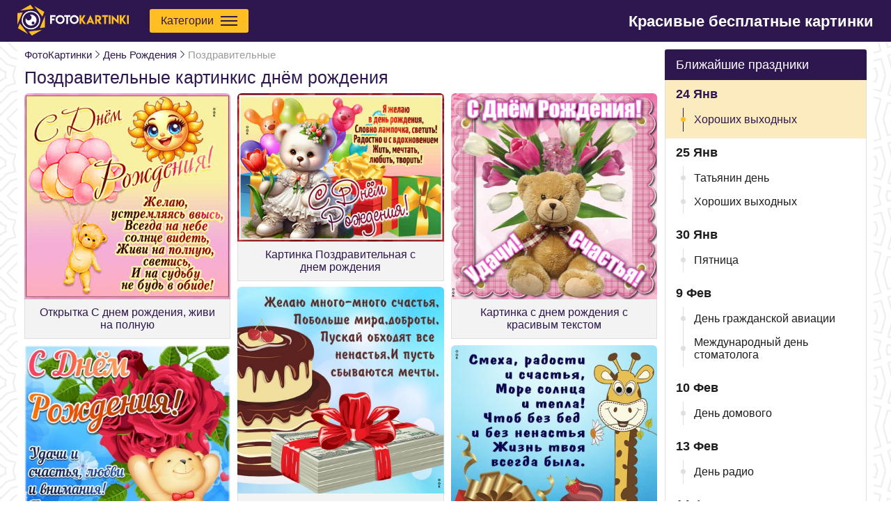

--- FILE ---
content_type: text/html; charset=UTF-8
request_url: https://fotokartinki.ru/den-rozhdeniya/pozdravitelnye
body_size: 10615
content:
<!DOCTYPE html>
<html lang="en">
<head>
    <meta http-equiv="Content-Type" content="text/html; charset=UTF-8"/>
    <meta name="viewport" content="width=device-width, initial-scale=1, maximum-scale=1">
    <meta http-equiv="X-UA-Compatible" content="IE=edge">
    <title>Поздравительные картинкис Днем Рождения</title>
    <base href="https://fotokartinki.ru/"/>
    <meta name="csrf-token" content="BF1KuGnAiUBqKtUxVa23jsmBbGyvXtQSmk5PVLjm"/>

    <link rel="apple-touch-icon" sizes="60x60" href="/images/favicon/favicon-64x64.png"/>
    <link rel="apple-touch-icon" sizes="114x114" href="/images/favicon/favicon-114x114.png"/>
    <link rel="apple-touch-icon" sizes="180x180" href="/images/favicon/favicon-180x180.png"/>
    <link rel="icon" type="image/ico" sizes="64x64" href="/images/favicon/favicon-60x60.ico">
    <link rel="canonical" href="https://fotokartinki.ru//den-rozhdeniya/pozdravitelnye"/>

    <meta property="og:title" content="Поздравительные картинкис Днем Рождения">
    <meta property="description" content="Поздравительные картинки с днём рождения поднимают настроение и заряжают позитивом. Оригинальные картинки с поздравлениями на день рождения - скачать бесплатно."/>
    <meta property="og:image" itemprop="image" content="https://cdn.fkimages.ru/posts/150/otkrytka-s-dnem-rozdeniya-zivi-na-polnuyu-32753.png">

    <meta name="keywords" content="поздравительные картинки с днём рождения, картинки на день рождения с поздравлениями">
    <meta property="og:description" content="">
    <link rel="preload" as="style" href="https://fotokartinki.ru/build/assets/initial-DjfoclgI.css" /><link rel="stylesheet" href="https://fotokartinki.ru/build/assets/initial-DjfoclgI.css" />    <script async src="https://cdnjs.cloudflare.com/ajax/libs/svg4everybody/2.1.9/svg4everybody.min.js"></script>
    <!-- Global site tag (gtag.js) - Google Analytics -->
<script async src="https://www.googletagmanager.com/gtag/js?id=UA-142476315-1"></script>
<script>
    window.dataLayer = window.dataLayer || [];

    function gtag() {
        dataLayer.push(arguments);
    }

    gtag('js', new Date());
    gtag('config', 'UA-150810192-2');
</script>
<!-- End Google Analytics-->


</head>
<body>
<div class="layoutPage" id="app">
    <header class="header">
    <div class="container">
        <a href="/" class="header__logo">
            <svg viewBox="0 0 209.9 58">
                <path fill="#FFFFFF" d="M71.7,19.5v3.3H65v3.3h5v3.3h-5v6.6h-3.3V19.5H71.7z"/>
                <path fill="#FFFFFF" d="M86.4,21.9c1.6,1.6,2.5,3.6,2.5,5.9c0,2.3-0.8,4.3-2.5,5.9c-1.6,1.6-3.6,2.4-5.9,2.4
			c-2.3,0-4.3-0.8-5.9-2.4c-1.6-1.6-2.5-3.6-2.5-5.9c0-2.3,0.8-4.3,2.5-5.9c1.6-1.6,3.6-2.5,5.9-2.5C82.8,19.4,84.8,20.3,86.4,21.9z
			 M77,24.3c-1,1-1.5,2.2-1.5,3.6c0,1.4,0.5,2.6,1.5,3.6c1,1,2.2,1.5,3.6,1.5c1.4,0,2.6-0.5,3.5-1.5c1-1,1.5-2.2,1.5-3.6
			c0-1.4-0.5-2.6-1.5-3.6c-1-1-2.2-1.5-3.5-1.5C79.1,22.8,77.9,23.3,77,24.3z"/>
                <path fill="#FFFFFF" d="M99.6,19.6v3.3h-4.1v13.2h-3.3V22.9h-4.1v-3.3H99.6z"/>
                <path fill="#FFFFFF" d="M113.1,21.9c1.6,1.6,2.5,3.6,2.5,5.9c0,2.3-0.8,4.3-2.5,5.9c-1.6,1.6-3.6,2.4-5.9,2.4
			c-2.3,0-4.3-0.8-5.9-2.4c-1.6-1.6-2.5-3.6-2.5-5.9c0-2.3,0.8-4.3,2.5-5.9c1.6-1.6,3.6-2.5,5.9-2.5
			C109.5,19.4,111.4,20.3,113.1,21.9z M103.6,24.3c-1,1-1.5,2.2-1.5,3.6c0,1.4,0.5,2.6,1.5,3.6c1,1,2.2,1.5,3.6,1.5
			c1.4,0,2.6-0.5,3.5-1.5c1-1,1.5-2.2,1.5-3.6c0-1.4-0.5-2.6-1.5-3.6c-1-1-2.2-1.5-3.5-1.5C105.8,22.8,104.6,23.3,103.6,24.3z"/>
                <path fill="#FFBE22"
                      d="M120.3,19.6v7.3l4.2-7.3h3.8l-4.9,8.4l5.7,8.1h-4l-4.8-6.9v6.9H117V19.6H120.3z"/>
                <path fill="#FFBE22"
                      d="M137.5,19.2l7.5,16.9h-3.6l-1.1-2.5h-5.7l-1.1,2.5H130L137.5,19.2z M139,30.6l-1.5-3.5l-1.5,3.5H139z"/>
                <path fill="#FFBE22" d="M146.5,19.6h5.4c1.7,0,3.2,0.6,4.3,1.7c0.6,0.6,0.9,1.1,1.2,1.6c0.3,0.6,0.4,1.3,0.4,2.2v0.4
			c0,1.1-0.3,2.2-1,3.1c-0.5,0.7-1.2,1.2-2,1.5l3.8,6h-4.1l-4.7-7.3v7.3h-3.3V19.6z M152.2,27.4c0.6,0,1.1-0.2,1.5-0.7
			c0.4-0.5,0.6-1,0.6-1.6c0-0.6-0.2-1.1-0.7-1.6c-0.5-0.4-1.1-0.7-2-0.7h-1.9v4.6h1.3v0H152.2z"/>
                <path fill="#FFBE22" d="M170.9,19.6v3.3h-4.1v13.2h-3.3V22.9h-4.1v-3.3H170.9z"/>
                <path fill="#FFBE22" d="M172.3,19.6h3.3v16.5h-3.3V19.6z"/>
                <path fill="#FFBE22"
                      d="M187.6,28.7v-9.2h3.3v16.9l-10-9.5v9.2h-3.3V19.2L187.6,28.7z"/>
                <path fill="#FFBE22"
                      d="M196.3,19.6v7.3l4.2-7.3h3.8l-4.9,8.4l5.7,8.1h-4l-4.8-6.9v6.9H193V19.6H196.3z"/>
                <path fill="#FFBE22" d="M206.6,19.6h3.3v16.5h-3.3V19.6z"/>
                <path fill="#FFFFFF" d="M25.7,18.5C25.7,18.5,25.7,18.5,25.7,18.5c-0.9,0-1.8,0.1-2.6,0.3c2.1,0.8,3.6,2.8,3.6,5.2
			c0,3-2.5,5.4-5.5,5.4c-2.6,0-4.7-1.8-5.2-4.2c-0.4,1.2-0.7,2.4-0.7,3.7c0,5.7,4.6,10.3,10.3,10.3c5.7,0,10.4-4.6,10.4-10.3
			C36,23.2,31.4,18.6,25.7,18.5L25.7,18.5z M29.5,31.6C29.5,31.6,29.5,31.6,29.5,31.6L29.5,31.6c1.5,0,2.7,1.2,2.7,2.7
			c0,1.5-1.2,2.7-2.7,2.7c-1.5,0-2.7-1.2-2.7-2.7C26.8,32.8,28,31.6,29.5,31.6z"/>
                <polygon fill="#FFBE22" points="50.7,13.3 31.6,2.2 47.1,22.3 "/>
                <path fill="#FFFFFF" d="M8.1,28.9c0,9.6,7.7,17.4,17.3,17.4C35.1,46.4,42.9,38.6,43,29c0.1-9.6-7.7-17.5-17.3-17.5
			C16,11.4,8.2,19.2,8.1,28.9z M40.8,29c-0.1,8.4-6.9,15.2-15.4,15.1c-8.4-0.1-15.1-6.9-15.1-15.2c0-8.4,6.9-15.3,15.3-15.3
			c0,0,0,0,0,0v0C34.1,13.7,40.9,20.6,40.8,29z"/>
                <polygon fill="#FFBE22" points="42.2,44 51.9,42.6 52,20.6 "/>
                <polygon fill="#FFBE22" points="27.2,58 46.4,47.1 21.2,50.4 "/>
                <polygon fill="#FFBE22" points="0.1,15.7 0,37.6 9.8,14.3"/>
                <polygon fill="#FFBE22" points="1,44.1 20.1,55.1 4.6,35.1"/>
                <polygon fill="#FFBE22" points="24.6,0 5.4,10.9 30.6,7.6 "/>
            </svg>
        </a>

        <div class="button" id="headerCards">
            <span>Категории</span>
            <div class="header__menuTrigger">
                <span class="line line-1"></span>
                <span class="line line-2"></span>
                <span class="line line-3"></span>
            </div>
        </div>

        <div class="header__text">Красивые бесплатные картинки</div>
    </div>
</header>

    <div class="catalog">
        <div class="catalog__header onlyMobileVisible">
        <svg viewBox="0 0 129 129" class="catalog__back">
            <path d="m121.3,34.6c-1.6-1.6-4.2-1.6-5.8,0l-51,51.1-51.1-51.1c-1.6-1.6-4.2-1.6-5.8,0-1.6,1.6-1.6,4.2
             0,5.8l53.9,53.9c0.8,0.8 1.8,1.2 2.9,1.2 1,0 2.1-0.4 2.9-1.2l53.9-53.9c1.7-1.6 1.7-4.2 0.1-5.8z"/>
        </svg>
        <span class="catalog__headerText ellipsis">Каталог картинок</span>
        <svg viewBox="0 0 357 357" class="catalog__close">
            <polygon points="357,35.7 321.3,0 178.5,142.8 35.7,0 0,35.7 142.8,178.5 0,321.3 35.7,357 178.5,214.2
            321.3,357 357,321.3 214.2,178.5"/>
        </svg>
    </div>
    <div class="container">
        <div class="catalog__items ">
            <div class="catalog__item ">
                <div data-id="prazdnik" class="catalog__itemLink catalog__itemWithSubmenu">
                    <div class="catalog__logo">
                        <svg class="catalog__image">
                            <use xlink:href="/images/sprite.svg#calendar"/>
                        </svg>
                    </div>
                    <div class="catalog__title">Ближайшие праздники</div>
                    <svg viewBox="0 0 129 129" class="catalog__arrow">
                        <path
                                d="m121.3,34.6c-1.6-1.6-4.2-1.6-5.8,0l-51,51.1-51.1-51.1c-1.6-1.6-4.2-1.6-5.8,0-1.6,1.6-1.6,4.2 0,5.8l53.9,53.9c0.8,0.8 1.8,1.2 2.9,1.2 1,0 2.1-0.4 2.9-1.2l53.9-53.9c1.7-1.6 1.7-4.2 0.1-5.8z"/>
                    </svg>
                </div>
            </div>
                                                <div
                            class="catalog__item active activeItem">
                                                    <div data-id="1" class="catalog__itemLink catalog__itemWithSubmenu">
                                <div class="catalog__logo">
                                    <svg class="catalog__image">
                                        <use xlink:href="/images/sprite.svg#cake"/>
                                    </svg>
                                </div>
                                <div class="catalog__title">День рождения</div>
                                <svg viewBox="0 0 129 129" class="catalog__arrow">
                                    <path d="m121.3,34.6c-1.6-1.6-4.2-1.6-5.8,0l-51,51.1-51.1-51.1c-1.6-1.6-4.2-1.6-5.8,0-1.6,1.6-1.6,4.2 0,5.8l53.9,53.9c0.8,0.8 1.8,1.2 2.9,1.2 1,0 2.1-0.4 2.9-1.2l53.9-53.9c1.7-1.6 1.7-4.2 0.1-5.8z"/>
                                </svg>
                            </div>
                                            </div>
                                    <div
                            class="catalog__item ">
                                                    <div data-id="14" class="catalog__itemLink catalog__itemWithSubmenu">
                                <div class="catalog__logo">
                                    <svg class="catalog__image">
                                        <use xlink:href="/images/sprite.svg#song"/>
                                    </svg>
                                </div>
                                <div class="catalog__title">Пожелания</div>
                                <svg viewBox="0 0 129 129" class="catalog__arrow">
                                    <path d="m121.3,34.6c-1.6-1.6-4.2-1.6-5.8,0l-51,51.1-51.1-51.1c-1.6-1.6-4.2-1.6-5.8,0-1.6,1.6-1.6,4.2 0,5.8l53.9,53.9c0.8,0.8 1.8,1.2 2.9,1.2 1,0 2.1-0.4 2.9-1.2l53.9-53.9c1.7-1.6 1.7-4.2 0.1-5.8z"/>
                                </svg>
                            </div>
                                            </div>
                                    <div
                            class="catalog__item ">
                                                    <a href="/den-angela" class="catalog__itemLink">
                                <div class="catalog__logo">
                                    <svg class="catalog__image">
                                        <use xlink:href="/images/sprite.svg#calendar"/>
                                    </svg>
                                </div>
                                <span class="catalog__title">День ангела</span>
                            </a>
                                            </div>
                                    <div
                            class="catalog__item ">
                                                    <div data-id="36" class="catalog__itemLink catalog__itemWithSubmenu">
                                <div class="catalog__logo">
                                    <svg class="catalog__image">
                                        <use xlink:href="/images/sprite.svg#flowers"/>
                                    </svg>
                                </div>
                                <div class="catalog__title">Цветы</div>
                                <svg viewBox="0 0 129 129" class="catalog__arrow">
                                    <path d="m121.3,34.6c-1.6-1.6-4.2-1.6-5.8,0l-51,51.1-51.1-51.1c-1.6-1.6-4.2-1.6-5.8,0-1.6,1.6-1.6,4.2 0,5.8l53.9,53.9c0.8,0.8 1.8,1.2 2.9,1.2 1,0 2.1-0.4 2.9-1.2l53.9-53.9c1.7-1.6 1.7-4.2 0.1-5.8z"/>
                                </svg>
                            </div>
                                            </div>
                                    <div
                            class="catalog__item ">
                                                    <div data-id="62" class="catalog__itemLink catalog__itemWithSubmenu">
                                <div class="catalog__logo">
                                    <svg class="catalog__image">
                                        <use xlink:href="/images/sprite.svg#location"/>
                                    </svg>
                                </div>
                                <div class="catalog__title">Важные события</div>
                                <svg viewBox="0 0 129 129" class="catalog__arrow">
                                    <path d="m121.3,34.6c-1.6-1.6-4.2-1.6-5.8,0l-51,51.1-51.1-51.1c-1.6-1.6-4.2-1.6-5.8,0-1.6,1.6-1.6,4.2 0,5.8l53.9,53.9c0.8,0.8 1.8,1.2 2.9,1.2 1,0 2.1-0.4 2.9-1.2l53.9-53.9c1.7-1.6 1.7-4.2 0.1-5.8z"/>
                                </svg>
                            </div>
                                            </div>
                                    <div
                            class="catalog__item ">
                                                    <div data-id="43" class="catalog__itemLink catalog__itemWithSubmenu">
                                <div class="catalog__logo">
                                    <svg class="catalog__image">
                                        <use xlink:href="/images/sprite.svg#calendar"/>
                                    </svg>
                                </div>
                                <div class="catalog__title">Дни недели</div>
                                <svg viewBox="0 0 129 129" class="catalog__arrow">
                                    <path d="m121.3,34.6c-1.6-1.6-4.2-1.6-5.8,0l-51,51.1-51.1-51.1c-1.6-1.6-4.2-1.6-5.8,0-1.6,1.6-1.6,4.2 0,5.8l53.9,53.9c0.8,0.8 1.8,1.2 2.9,1.2 1,0 2.1-0.4 2.9-1.2l53.9-53.9c1.7-1.6 1.7-4.2 0.1-5.8z"/>
                                </svg>
                            </div>
                                            </div>
                                    <div
                            class="catalog__item ">
                                                    <div data-id="10" class="catalog__itemLink catalog__itemWithSubmenu">
                                <div class="catalog__logo">
                                    <svg class="catalog__image">
                                        <use xlink:href="/images/sprite.svg#mens"/>
                                    </svg>
                                </div>
                                <div class="catalog__title">Друзьям</div>
                                <svg viewBox="0 0 129 129" class="catalog__arrow">
                                    <path d="m121.3,34.6c-1.6-1.6-4.2-1.6-5.8,0l-51,51.1-51.1-51.1c-1.6-1.6-4.2-1.6-5.8,0-1.6,1.6-1.6,4.2 0,5.8l53.9,53.9c0.8,0.8 1.8,1.2 2.9,1.2 1,0 2.1-0.4 2.9-1.2l53.9-53.9c1.7-1.6 1.7-4.2 0.1-5.8z"/>
                                </svg>
                            </div>
                                            </div>
                                    <div
                            class="catalog__item ">
                                                    <div data-id="25" class="catalog__itemLink catalog__itemWithSubmenu">
                                <div class="catalog__logo">
                                    <svg class="catalog__image">
                                        <use xlink:href="/images/sprite.svg#celebration"/>
                                    </svg>
                                </div>
                                <div class="catalog__title">Другие</div>
                                <svg viewBox="0 0 129 129" class="catalog__arrow">
                                    <path d="m121.3,34.6c-1.6-1.6-4.2-1.6-5.8,0l-51,51.1-51.1-51.1c-1.6-1.6-4.2-1.6-5.8,0-1.6,1.6-1.6,4.2 0,5.8l53.9,53.9c0.8,0.8 1.8,1.2 2.9,1.2 1,0 2.1-0.4 2.9-1.2l53.9-53.9c1.7-1.6 1.7-4.2 0.1-5.8z"/>
                                </svg>
                            </div>
                                            </div>
                                                        <div class="onlyMobileVisible catalog__item ">
                    <div data-id="names" class="catalog__itemLink catalog__itemWithSubmenu">
                        <div class="catalog__logo">
                            <svg class="catalog__image">
                                <use xlink:href="/images/sprite.svg#people"/>
                            </svg>
                        </div>
                        <div class="catalog__title">Именины</div>
                        <svg viewBox="0 0 129 129" class="catalog__arrow">
                            <path
                                    d="m121.3,34.6c-1.6-1.6-4.2-1.6-5.8,0l-51,51.1-51.1-51.1c-1.6-1.6-4.2-1.6-5.8,0-1.6,1.6-1.6,4.2 0,5.8l53.9,53.9c0.8,0.8 1.8,1.2 2.9,1.2 1,0 2.1-0.4 2.9-1.2l53.9-53.9c1.7-1.6 1.7-4.2 0.1-5.8z"/>
                        </svg>
                    </div>
                </div>
                    </div>
        <div class="catalog__submenu">
            <div data-id="prazdnik" class="catalog__submenuItem catalog__submenuItem_calendar">
                <div class="catalog__submenuName mobileHidden">Ближайшие праздники</div>
                <div class="catalog__submenuItems">
                    <div class="calendar">
                                                                                <div class="calendar__day calendar__day_today">
                        <div class="calendar__date">
                            24 Янв
                        </div>
                        <div class="calendar__holidays calendar__day_today">
                                                                                                <a href="pozhelaniya/horoshih-vyhodnyh"
                                       class="calendar__holiday ">Хороших выходных</a>
                                                                                    </div>
                    </div>
                                                        <div class="calendar__day ">
                        <div class="calendar__date">
                            25 Янв
                        </div>
                        <div class="calendar__holidays ">
                                                                                                <a href="prazdnik/tatyanin-den"
                                       class="calendar__holiday ">Татьянин день</a>
                                                                    <a href="pozhelaniya/horoshih-vyhodnyh"
                                       class="calendar__holiday ">Хороших выходных</a>
                                                                                    </div>
                    </div>
                                                        <div class="calendar__day ">
                        <div class="calendar__date">
                            30 Янв
                        </div>
                        <div class="calendar__holidays ">
                                                                                                <a href="dni-nedeli/pyatnica"
                                       class="calendar__holiday ">Пятница</a>
                                                                                    </div>
                    </div>
                                                                                                        <div class="calendar__day ">
                        <div class="calendar__date">
                            9 Фев
                        </div>
                        <div class="calendar__holidays ">
                                                                                                <a href="prazdnik/den-grazhdanskoy-aviatsii"
                                       class="calendar__holiday ">День гражданской авиации</a>
                                                                    <a href="prazdnik/mezhdunarodnyy-den-stomatologa"
                                       class="calendar__holiday ">Международный день стоматолога</a>
                                                                                    </div>
                    </div>
                                                        <div class="calendar__day ">
                        <div class="calendar__date">
                            10 Фев
                        </div>
                        <div class="calendar__holidays ">
                                                                                                <a href="prazdnik/den-domovogo"
                                       class="calendar__holiday ">День домового</a>
                                                                                    </div>
                    </div>
                                                        <div class="calendar__day ">
                        <div class="calendar__date">
                            13 Фев
                        </div>
                        <div class="calendar__holidays ">
                                                                                                <a href="prazdnik/den-radio"
                                       class="calendar__holiday ">День радио</a>
                                                                                    </div>
                    </div>
                                                        <div class="calendar__day ">
                        <div class="calendar__date">
                            14 Фев
                        </div>
                        <div class="calendar__holidays ">
                                                                                                <a href="prazdnik/den-svyatogo-valentina"
                                       class="calendar__holiday ">С Днём влюблённых</a>
                                                                                    </div>
                    </div>
                                        </div>
                </div>
                <a href="https://fotokartinki.ru/prazdnik" class="catalog__showMore">
                    Все праздники
                    <svg viewBox="0 0 268.832 268.832">
                        <path d="M265.171,125.577l-80-80c-4.881-4.881-12.797-4.881-17.678,0c-4.882,4.882-4.882,12.796,0,17.678l58.661,58.661H12.5
                            c-6.903,0-12.5,5.597-12.5,12.5c0,6.902,5.597,12.5,12.5,12.5h213.654l-58.659,58.661c-4.882,4.882-4.882,12.796,0,17.678
                            c2.44,2.439,5.64,3.661,8.839,3.661s6.398-1.222,8.839-3.661l79.998-80C270.053,138.373,270.053,130.459,265.171,125.577z"/>
                    </svg>
                </a>
            </div>

            <div data-id="names" class="catalog__submenuItem catalog__submenuItem_calendar">
                <div class="catalog__submenuItems">
                    <div class="calendar">
                    <div class="calendar__day calendar__day_today">
            <div class="calendar__date">
                24
                Янв, 26
            </div>
            <div class="calendar__holidays calendar__holidays_names">
                                                            <a href="den-angela/vitaliy" class="calendar__holiday">
                            Виталий,
                        </a>
                                            <a href="den-angela/vladimir" class="calendar__holiday">
                            Владимир,
                        </a>
                                            <a href="den-angela/iosif" class="calendar__holiday">
                            Иосиф,
                        </a>
                                            <a href="den-angela/mihail" class="calendar__holiday">
                            Михаил,
                        </a>
                                            <a href="den-angela/nikolay" class="calendar__holiday">
                            Николай,
                        </a>
                                            <a href="den-angela/stepan" class="calendar__holiday">
                            Степан,
                        </a>
                                            <a href="den-angela/fedor" class="calendar__holiday">
                            Федор
                        </a>
                                                </div>
        </div>
                    <div class="calendar__day ">
            <div class="calendar__date">
                25
                Янв, 26
            </div>
            <div class="calendar__holidays calendar__holidays_names">
                                                            <a href="den-angela/saveliy" class="calendar__holiday">
                            Савелий,
                        </a>
                                            <a href="den-angela/ilya" class="calendar__holiday">
                            Илья,
                        </a>
                                            <a href="den-angela/makar" class="calendar__holiday">
                            Макар,
                        </a>
                                            <a href="den-angela/petr" class="calendar__holiday">
                            Петр,
                        </a>
                                            <a href="den-angela/tatyana" class="calendar__holiday">
                            Татьяна
                        </a>
                                                </div>
        </div>
    </div>                </div>
                <a href="https://fotokartinki.ru/den-angela" class="catalog__showMore">
                    Все открытки по именам
                    <svg viewBox="0 0 268.832 268.832">
                        <path d="M265.171,125.577l-80-80c-4.881-4.881-12.797-4.881-17.678,0c-4.882,4.882-4.882,12.796,0,17.678l58.661,58.661H12.5
                            c-6.903,0-12.5,5.597-12.5,12.5c0,6.902,5.597,12.5,12.5,12.5h213.654l-58.659,58.661c-4.882,4.882-4.882,12.796,0,17.678
                            c2.44,2.439,5.64,3.661,8.839,3.661s6.398-1.222,8.839-3.661l79.998-80C270.053,138.373,270.053,130.459,265.171,125.577z"/>
                    </svg>
                </a>
            </div>
                                                                        <div data-id="1" class="catalog__submenuItem">
                            <div class="catalog__submenuName mobileHidden">День рождения</div>
                            <div class="catalog__submenuItems">
                                                                    <div class="catalog__column">
                                                                                    <a href="/den-rozhdeniya/zhenshchine"
                                               class="catalog__submenuLink ellipsis ">
                                                Женщине
                                            </a>
                                                                                    <a href="/den-rozhdeniya/muzhchine"
                                               class="catalog__submenuLink ellipsis ">
                                                Мужчине
                                            </a>
                                                                                    <a href="/den-rozhdeniya-imena"
                                               class="catalog__submenuLink ellipsis ">
                                                По именам
                                            </a>
                                                                            </div>
                                                                    <div class="catalog__column">
                                                                                    <a href="/den-rozhdeniya/prikolnye"
                                               class="catalog__submenuLink ellipsis ">
                                                Прикольные
                                            </a>
                                                                                    <a href="/den-rozhdeniya/pozdravitelnye"
                                               class="catalog__submenuLink ellipsis active">
                                                Поздравительные
                                            </a>
                                                                                    <a href="/den-rozhdeniya/rebenku"
                                               class="catalog__submenuLink ellipsis ">
                                                Ребенку
                                            </a>
                                                                            </div>
                                                            </div>
                        </div>
                                                                                <div data-id="14" class="catalog__submenuItem">
                            <div class="catalog__submenuName mobileHidden">Пожелания</div>
                            <div class="catalog__submenuItems">
                                                                    <div class="catalog__column">
                                                                                    <a href="/pozhelaniya/dobroe-utro"
                                               class="catalog__submenuLink ellipsis ">
                                                Доброе утро
                                            </a>
                                                                                    <a href="/pozhelaniya"
                                               class="catalog__submenuLink ellipsis ">
                                                Пожелания
                                            </a>
                                                                                    <a href="/pozhelaniya/horoshego-nastroeniya"
                                               class="catalog__submenuLink ellipsis ">
                                                Настроения
                                            </a>
                                                                                    <a href="/pozhelaniya/horoshego-dnya"
                                               class="catalog__submenuLink ellipsis ">
                                                Хорошего дня
                                            </a>
                                                                                    <a href="/pozhelaniya/spokoynoy-nochi"
                                               class="catalog__submenuLink ellipsis ">
                                                Спокойной ночи
                                            </a>
                                                                            </div>
                                                                    <div class="catalog__column">
                                                                                    <a href="/pozhelaniya/dobryy-vecher"
                                               class="catalog__submenuLink ellipsis ">
                                                Добрый вечер
                                            </a>
                                                                                    <a href="/pozhelaniya/vyzdoravlivay"
                                               class="catalog__submenuLink ellipsis ">
                                                Выздоравливай
                                            </a>
                                                                                    <a href="/pozhelaniya/horoshih-vyhodnyh"
                                               class="catalog__submenuLink ellipsis ">
                                                Хороших выходных
                                            </a>
                                                                                    <a href="/pozhelaniya/otpusk"
                                               class="catalog__submenuLink ellipsis ">
                                                Отпуск
                                            </a>
                                                                            </div>
                                                            </div>
                        </div>
                                                                                                                    <div data-id="36" class="catalog__submenuItem">
                            <div class="catalog__submenuName mobileHidden">Цветы</div>
                            <div class="catalog__submenuItems">
                                                                    <div class="catalog__column">
                                                                                    <a href="/cvety"
                                               class="catalog__submenuLink ellipsis ">
                                                Цветы
                                            </a>
                                                                                    <a href="/cvety/rozy"
                                               class="catalog__submenuLink ellipsis ">
                                                Розы
                                            </a>
                                                                                    <a href="/cvety/tyulpany"
                                               class="catalog__submenuLink ellipsis ">
                                                Тюльпаны
                                            </a>
                                                                                    <a href="/cvety/romashki"
                                               class="catalog__submenuLink ellipsis ">
                                                Ромашки
                                            </a>
                                                                            </div>
                                                                    <div class="catalog__column">
                                                                                    <a href="/cvety/lilii"
                                               class="catalog__submenuLink ellipsis ">
                                                Лилии
                                            </a>
                                                                                    <a href="/cvety/piony"
                                               class="catalog__submenuLink ellipsis ">
                                                Пионы
                                            </a>
                                                                                    <a href="/cvety/landyshi"
                                               class="catalog__submenuLink ellipsis ">
                                                Ландыши
                                            </a>
                                                                            </div>
                                                            </div>
                        </div>
                                                                                <div data-id="62" class="catalog__submenuItem">
                            <div class="catalog__submenuName mobileHidden">Важные события</div>
                            <div class="catalog__submenuItems">
                                                                    <div class="catalog__column">
                                                                                    <a href="/sobytie/svadba"
                                               class="catalog__submenuLink ellipsis ">
                                                День свадьбы
                                            </a>
                                                                                    <a href="/sobytie/godovshchina-svadby"
                                               class="catalog__submenuLink ellipsis ">
                                                Годовщина свадьбы
                                            </a>
                                                                                    <a href="/sobytie/novorozhdennyy"
                                               class="catalog__submenuLink ellipsis ">
                                                Новорожденный
                                            </a>
                                                                            </div>
                                                                    <div class="catalog__column">
                                                                                    <a href="/sobytie/novosele"
                                               class="catalog__submenuLink ellipsis ">
                                                Новоселье
                                            </a>
                                                                                    <a href="/sobytie/den-goroda"
                                               class="catalog__submenuLink ellipsis ">
                                                День города
                                            </a>
                                                                            </div>
                                                            </div>
                        </div>
                                                                                <div data-id="43" class="catalog__submenuItem">
                            <div class="catalog__submenuName mobileHidden">Дни недели</div>
                            <div class="catalog__submenuItems">
                                                                    <div class="catalog__column">
                                                                                    <a href="/dni-nedeli/ponedelnik"
                                               class="catalog__submenuLink ellipsis ">
                                                Понедельник
                                            </a>
                                                                                    <a href="/dni-nedeli/vtornik"
                                               class="catalog__submenuLink ellipsis ">
                                                Вторник
                                            </a>
                                                                                    <a href="/dni-nedeli/sreda"
                                               class="catalog__submenuLink ellipsis ">
                                                Среда
                                            </a>
                                                                                    <a href="/dni-nedeli/chetverg"
                                               class="catalog__submenuLink ellipsis ">
                                                Четверг
                                            </a>
                                                                            </div>
                                                                    <div class="catalog__column">
                                                                                    <a href="/dni-nedeli/pyatnica"
                                               class="catalog__submenuLink ellipsis ">
                                                Пятница
                                            </a>
                                                                                    <a href="/dni-nedeli/subbota"
                                               class="catalog__submenuLink ellipsis ">
                                                Суббота
                                            </a>
                                                                                    <a href="/dni-nedeli/voskresene"
                                               class="catalog__submenuLink ellipsis ">
                                                Воскресенье
                                            </a>
                                                                            </div>
                                                            </div>
                        </div>
                                                                                <div data-id="10" class="catalog__submenuItem">
                            <div class="catalog__submenuName mobileHidden">Друзьям</div>
                            <div class="catalog__submenuItems">
                                                                    <div class="catalog__column">
                                                                                    <a href="/druzyam"
                                               class="catalog__submenuLink ellipsis ">
                                                Друзьям
                                            </a>
                                                                                    <a href="/podruge"
                                               class="catalog__submenuLink ellipsis ">
                                                Подруге
                                            </a>
                                                                            </div>
                                                                    <div class="catalog__column">
                                                                                    <a href="/drugu"
                                               class="catalog__submenuLink ellipsis ">
                                                Другу
                                            </a>
                                                                            </div>
                                                            </div>
                        </div>
                                                                                <div data-id="25" class="catalog__submenuItem">
                            <div class="catalog__submenuName mobileHidden">Другие</div>
                            <div class="catalog__submenuItems">
                                                                    <div class="catalog__column">
                                                                                    <a href="/spasibo"
                                               class="catalog__submenuLink ellipsis ">
                                                Спасибо
                                            </a>
                                                                                    <a href="/privet"
                                               class="catalog__submenuLink ellipsis ">
                                                Привет
                                            </a>
                                                                                    <a href="/skuchayu"
                                               class="catalog__submenuLink ellipsis ">
                                                Скучаю
                                            </a>
                                                                                    <a href="/lyubov"
                                               class="catalog__submenuLink ellipsis ">
                                                Любимым
                                            </a>
                                                                                    <a href="/vesna"
                                               class="catalog__submenuLink ellipsis ">
                                                Весна
                                            </a>
                                                                            </div>
                                                                    <div class="catalog__column">
                                                                                    <a href="/leto"
                                               class="catalog__submenuLink ellipsis ">
                                                Лето
                                            </a>
                                                                                    <a href="/osen"
                                               class="catalog__submenuLink ellipsis ">
                                                Осень
                                            </a>
                                                                                    <a href="/zima"
                                               class="catalog__submenuLink ellipsis ">
                                                Зима
                                            </a>
                                                                                    <a href="/prosti"
                                               class="catalog__submenuLink ellipsis ">
                                                Прости
                                            </a>
                                                                                    <a href="/skorbim"
                                               class="catalog__submenuLink ellipsis ">
                                                Скорбим
                                            </a>
                                                                            </div>
                                                            </div>
                        </div>
                                                        </div>
    </div>
</div>
    <div class="layoutPage__top bodyBackground">
        <div class="container">
            <div class="pageGrid">
                <div class="pageGrid__left">
                    




















    <div id="responsiveBreadcrumbs" class="breadcrumbs"></div>
<div class="breadcrumbs initial">
    <a href="/" class="breadcrumbs__item">ФотоКартинки</a>
                                        <a href="/den-rozhdeniya" class="breadcrumbs__item">День Рождения</a>
                                                <span class="breadcrumbs__item breadcrumbs__item_inactive">Поздравительные</span>
                        </div>

    <h1 class="title ">
        Поздравительные картинкис днём рождения
    </h1>

    
    <div class="postcards postcards_loading">
                        <a href="den-rozhdeniya/pozdravitelnye/829087464082" class="postcard imageLoader"
   data-width="400" data-height="400"
   style="height: 400px">
    <div class="loader"></div>
    <img src="https://cdn.fkimages.ru/posts/thumbs/otkrytka-s-dnem-rozdeniya-zivi-na-polnuyu-32753.jpg"
         onload="this.parentElement.classList.remove('imageLoader')"
         onerror="this.src='/images/no_image.png'"
         alt="Picture открытка с днем рождения, живи на полную"/>
    <p class="postcard__title">Открытка С днем рождения, живи на полную</p>
</a>
                    <a href="den-rozhdeniya/pozdravitelnye/438882678634" class="postcard imageLoader"
   data-width="400" data-height="287"
   style="height: 287px">
    <div class="loader"></div>
    <img src="https://cdn.fkimages.ru/posts/thumbs/kartinka-pozdravitelnaya-s-dnem-rozdeniya-32752.jpg"
         onload="this.parentElement.classList.remove('imageLoader')"
         onerror="this.src='/images/no_image.png'"
         alt="Postcard картинка поздравительная с днем рождения"/>
    <p class="postcard__title">Картинка Поздравительная с днем рождения</p>
</a>
                    <a href="den-rozhdeniya/pozdravitelnye/701615756748" class="postcard imageLoader"
   data-width="400" data-height="400"
   style="height: 400px">
    <div class="loader"></div>
    <img src="https://cdn.fkimages.ru/posts/thumbs/kartinka-s-dnem-rozhdeniya-s-krasivym-tekstom-5193.jpg"
         onload="this.parentElement.classList.remove('imageLoader')"
         onerror="this.src='/images/no_image.png'"
         alt="Открытка картинка с днем рождения с красивым текстом"/>
    <p class="postcard__title">Картинка с днем рождения с красивым текстом</p>
</a>
                    <a href="den-rozhdeniya/pozdravitelnye/952655575093" class="postcard imageLoader"
   data-width="400" data-height="400"
   style="height: 400px">
    <div class="loader"></div>
    <img src="https://cdn.fkimages.ru/posts/thumbs/kartinka-s-dnem-rozhdeniya-s-tekstom-5192.jpg"
         onload="this.parentElement.classList.remove('imageLoader')"
         onerror="this.src='/images/no_image.png'"
         alt="Картинка картинка с днем рождения с текстом"/>
    <p class="postcard__title">Картинка с днем рождения с текстом</p>
</a>
                    <a href="den-rozhdeniya/pozdravitelnye/670383550458" class="postcard imageLoader"
   data-width="400" data-height="400"
   style="height: 400px">
    <div class="loader"></div>
    <img src="https://cdn.fkimages.ru/posts/thumbs/kartinka-s-dnem-rozhdeniya-s-krasivym-tekstom-5103.jpg"
         onload="this.parentElement.classList.remove('imageLoader')"
         onerror="this.src='/images/no_image.png'"
         alt="Открытка картинка с днем рождения с красивым текстом"/>
    <p class="postcard__title">Картинка с днем рождения с красивым текстом</p>
</a>
                    <a href="den-rozhdeniya/pozdravitelnye/117257187266" class="postcard imageLoader"
   data-width="400" data-height="400"
   style="height: 400px">
    <div class="loader"></div>
    <img src="https://cdn.fkimages.ru/posts/thumbs/kartinka-s-dnem-rozhdeniya-s-nadpisyu-5102.jpg"
         onload="this.parentElement.classList.remove('imageLoader')"
         onerror="this.src='/images/no_image.png'"
         alt="Картинка картинка с днем рождения с надписью"/>
    <p class="postcard__title">Картинка с днем рождения с надписью</p>
</a>
                    <a href="den-rozhdeniya/pozdravitelnye/886467314452" class="postcard imageLoader"
   data-width="400" data-height="287"
   style="height: 287px">
    <div class="loader"></div>
    <img src="https://cdn.fkimages.ru/posts/thumbs/kartinka-s-dnem-rozhdeniya-s-pozdravleniem-5036.jpg"
         onload="this.parentElement.classList.remove('imageLoader')"
         onerror="this.src='/images/no_image.png'"
         alt="Картинка картинка с днем рождения с поздравлением"/>
    <p class="postcard__title">Картинка с днем рождения с поздравлением</p>
</a>
                    <a href="den-rozhdeniya/pozdravitelnye/889923557907" class="postcard imageLoader"
   data-width="400" data-height="287"
   style="height: 287px">
    <div class="loader"></div>
    <img src="https://cdn.fkimages.ru/posts/thumbs/kartinka-s-dnem-rozhdeniya-s-krasivymi-pozhelaniyami-4516.jpg"
         onload="this.parentElement.classList.remove('imageLoader')"
         onerror="this.src='/images/no_image.png'"
         alt="Картинка картинка с днем рождения с красивыми пожеланиями"/>
    <p class="postcard__title">Картинка с днем рождения с красивыми пожеланиями</p>
</a>
                    <a href="den-rozhdeniya/pozdravitelnye/238037468652" class="postcard imageLoader"
   data-width="400" data-height="287"
   style="height: 287px">
    <div class="loader"></div>
    <img src="https://cdn.fkimages.ru/posts/thumbs/prazdnichnaya-kartinka-s-dnem-rozhdeniya-s-pozhelaniyami-4515.jpg"
         onload="this.parentElement.classList.remove('imageLoader')"
         onerror="this.src='/images/no_image.png'"
         alt="Открытка праздничная картинка с днем рождения с пожеланиями"/>
    <p class="postcard__title">Праздничная Картинка с днем рождения с пожеланиями</p>
</a>
                    <a href="den-rozhdeniya/pozdravitelnye/318694097383" class="postcard imageLoader"
   data-width="400" data-height="287"
   style="height: 287px">
    <div class="loader"></div>
    <img src="https://cdn.fkimages.ru/posts/thumbs/virtualnaya-kartinka-s-dnem-rozhdeniya-s-pozhelaniyami-4514.jpg"
         onload="this.parentElement.classList.remove('imageLoader')"
         onerror="this.src='/images/no_image.png'"
         alt="Картинка виртуальная картинка с днем рождения с пожеланиями"/>
    <p class="postcard__title">Виртуальная Картинка с днем рождения с пожеланиями</p>
</a>
                    <a href="den-rozhdeniya/pozdravitelnye/542327539500" class="postcard imageLoader"
   data-width="400" data-height="287"
   style="height: 287px">
    <div class="loader"></div>
    <img src="https://cdn.fkimages.ru/posts/thumbs/originalnaya-kartinka-s-dnem-rozhdeniya-s-pozhelaniyami-4513.jpg"
         onload="this.parentElement.classList.remove('imageLoader')"
         onerror="this.src='/images/no_image.png'"
         alt="Открытка оригинальная картинка с днем рождения с пожеланиями"/>
    <p class="postcard__title">Оригинальная Картинка с днем рождения с пожеланиями</p>
</a>
                    <a href="den-rozhdeniya/pozdravitelnye/271269520269" class="postcard imageLoader"
   data-width="400" data-height="287"
   style="height: 287px">
    <div class="loader"></div>
    <img src="https://cdn.fkimages.ru/posts/thumbs/krasivaya-kartinka-s-dnem-rozhdeniya-s-pozhelaniyami-4512.jpg"
         onload="this.parentElement.classList.remove('imageLoader')"
         onerror="this.src='/images/no_image.png'"
         alt="Картинка красивая картинка с днем рождения с пожеланиями"/>
    <p class="postcard__title">Красивая Картинка с днем рождения с пожеланиями</p>
</a>
                    <a href="den-rozhdeniya/pozdravitelnye/943243791266" class="postcard imageLoader"
   data-width="400" data-height="287"
   style="height: 287px">
    <div class="loader"></div>
    <img src="https://cdn.fkimages.ru/posts/thumbs/prikolnaya-kartinka-s-dnem-rozhdeniya-s-pozhelaniyami-4511.jpg"
         onload="this.parentElement.classList.remove('imageLoader')"
         onerror="this.src='/images/no_image.png'"
         alt="Открытка прикольная картинка с днем рождения с пожеланиями"/>
    <p class="postcard__title">Прикольная Картинка с днем рождения с пожеланиями</p>
</a>
                    <a href="den-rozhdeniya/pozdravitelnye/112243659625" class="postcard imageLoader"
   data-width="400" data-height="400"
   style="height: 400px">
    <div class="loader"></div>
    <img src="https://cdn.fkimages.ru/posts/thumbs/nezhnaya-kartinka-s-dnem-rozhdeniya-3433.jpg"
         onload="this.parentElement.classList.remove('imageLoader')"
         onerror="this.src='/images/no_image.png'"
         alt="Открытка нежная картинка с днем рождения"/>
    <p class="postcard__title">Нежная картинка с днем рождения</p>
</a>
                    <a href="den-rozhdeniya/pozdravitelnye/595729862109" class="postcard imageLoader"
   data-width="400" data-height="400"
   style="height: 400px">
    <div class="loader"></div>
    <img src="https://cdn.fkimages.ru/posts/thumbs/milaya-kartinka-s-dnem-rozhdenie-3432.jpg"
         onload="this.parentElement.classList.remove('imageLoader')"
         onerror="this.src='/images/no_image.png'"
         alt="Картинка милая картинка с днем рождение"/>
    <p class="postcard__title">Милая картинка с днем рождения</p>
</a>
                    <a href="den-rozhdeniya/pozdravitelnye/402579600885" class="postcard imageLoader"
   data-width="400" data-height="400"
   style="height: 400px">
    <div class="loader"></div>
    <img src="https://cdn.fkimages.ru/posts/thumbs/krasivaya-kartinka-s-dnem-rozhdeniya-s-pozhelaniyami-1856.jpg"
         onload="this.parentElement.classList.remove('imageLoader')"
         onerror="this.src='/images/no_image.png'"
         alt="Открытка красивая картинка с днем рождения с пожеланиями"/>
    <p class="postcard__title">Красивая Картинка с днем рождения с пожеланиями</p>
</a>
                    <a href="den-rozhdeniya/pozdravitelnye/635450176938" class="postcard imageLoader"
   data-width="400" data-height="400"
   style="height: 400px">
    <div class="loader"></div>
    <img src="https://cdn.fkimages.ru/posts/thumbs/prikolnaya-kartinka-s-dnem-rozhdeniya-s-pozhelaniyami-1855.jpg"
         onload="this.parentElement.classList.remove('imageLoader')"
         onerror="this.src='/images/no_image.png'"
         alt="Картинка прикольная картинка с днем рождения с пожеланиями"/>
    <p class="postcard__title">Прикольная Картинка с днем рождения с пожеланиями</p>
</a>
                    <a href="den-rozhdeniya/pozdravitelnye/479829044787" class="postcard imageLoader"
   data-width="400" data-height="400"
   style="height: 400px">
    <div class="loader"></div>
    <img src="https://cdn.fkimages.ru/posts/thumbs/s-dnem-rozhdeniya-pozdravitelnaya-otkrytka-255.jpg"
         onload="this.parentElement.classList.remove('imageLoader')"
         onerror="this.src='/images/no_image.png'"
         alt="Картинка с днем рождения поздравительная открытка"/>
    <p class="postcard__title">С днем рождения поздравительная открытка</p>
</a>
                    <a href="den-rozhdeniya/pozdravitelnye/225191553807" class="postcard imageLoader"
   data-width="400" data-height="287"
   style="height: 287px">
    <div class="loader"></div>
    <img src="https://cdn.fkimages.ru/posts/thumbs/pozdravitelnaya-otkrytka-s-dnem-rozhdeniya-254.jpg"
         onload="this.parentElement.classList.remove('imageLoader')"
         onerror="this.src='/images/no_image.png'"
         alt="Открытка поздравительная открытка с днем рождения"/>
    <p class="postcard__title">Поздравительная открытка с днем рождения</p>
</a>
                    <a href="den-rozhdeniya/pozdravitelnye/404749560568" class="postcard imageLoader"
   data-width="400" data-height="287"
   style="height: 287px">
    <div class="loader"></div>
    <img src="https://cdn.fkimages.ru/posts/thumbs/kartinka-s-dnem-rozhdeniya-s-krasivymi-slovami-5037.jpg"
         onload="this.parentElement.classList.remove('imageLoader')"
         onerror="this.src='/images/no_image.png'"
         alt="Открытка картинка с днем рождения с красивыми словами"/>
    <p class="postcard__title">Картинка с днем рождения с красивыми словами</p>
</a>
                    <a href="den-rozhdeniya/pozdravitelnye/737010828501" class="postcard imageLoader"
   data-width="400" data-height="287"
   style="height: 287px">
    <div class="loader"></div>
    <img src="https://cdn.fkimages.ru/posts/thumbs/pozdravlyayu-s-dnem-rozhdeniya-otkrytka-256.jpg"
         onload="this.parentElement.classList.remove('imageLoader')"
         onerror="this.src='/images/no_image.png'"
         alt="Открытка поздравляю с днем рождения открытка"/>
    <p class="postcard__title">Поздравляю с днем рождения открытка</p>
</a>
                    <a href="den-rozhdeniya/pozdravitelnye/804567148486" class="postcard imageLoader"
   data-width="400" data-height="400"
   style="height: 400px">
    <div class="loader"></div>
    <img src="https://cdn.fkimages.ru/posts/thumbs/pozdravitelnaya-s-dnem-rozhdeniya-253.jpg"
         onload="this.parentElement.classList.remove('imageLoader')"
         onerror="this.src='/images/no_image.png'"
         alt="Картинка поздравительная с днем рождения"/>
    <p class="postcard__title">Поздравительная Картинка с днем рождения</p>
</a>
            </div>

    
    
                </div>
                <div class="pageGrid__right">
                    <div class="aside">
        <div class="aside__title">Ближайшие праздники</div>
        <div class="calendar">
                                                                                <div class="calendar__day calendar__day_today">
                        <div class="calendar__date">
                            24 Янв
                        </div>
                        <div class="calendar__holidays calendar__day_today">
                                                                                                <a href="pozhelaniya/horoshih-vyhodnyh"
                                       class="calendar__holiday ">Хороших выходных</a>
                                                                                    </div>
                    </div>
                                                        <div class="calendar__day ">
                        <div class="calendar__date">
                            25 Янв
                        </div>
                        <div class="calendar__holidays ">
                                                                                                <a href="prazdnik/tatyanin-den"
                                       class="calendar__holiday ">Татьянин день</a>
                                                                    <a href="pozhelaniya/horoshih-vyhodnyh"
                                       class="calendar__holiday ">Хороших выходных</a>
                                                                                    </div>
                    </div>
                                                        <div class="calendar__day ">
                        <div class="calendar__date">
                            30 Янв
                        </div>
                        <div class="calendar__holidays ">
                                                                                                <a href="dni-nedeli/pyatnica"
                                       class="calendar__holiday ">Пятница</a>
                                                                                    </div>
                    </div>
                                                                                                        <div class="calendar__day ">
                        <div class="calendar__date">
                            9 Фев
                        </div>
                        <div class="calendar__holidays ">
                                                                                                <a href="prazdnik/den-grazhdanskoy-aviatsii"
                                       class="calendar__holiday ">День гражданской авиации</a>
                                                                    <a href="prazdnik/mezhdunarodnyy-den-stomatologa"
                                       class="calendar__holiday ">Международный день стоматолога</a>
                                                                                    </div>
                    </div>
                                                        <div class="calendar__day ">
                        <div class="calendar__date">
                            10 Фев
                        </div>
                        <div class="calendar__holidays ">
                                                                                                <a href="prazdnik/den-domovogo"
                                       class="calendar__holiday ">День домового</a>
                                                                                    </div>
                    </div>
                                                        <div class="calendar__day ">
                        <div class="calendar__date">
                            13 Фев
                        </div>
                        <div class="calendar__holidays ">
                                                                                                <a href="prazdnik/den-radio"
                                       class="calendar__holiday ">День радио</a>
                                                                                    </div>
                    </div>
                                                        <div class="calendar__day ">
                        <div class="calendar__date">
                            14 Фев
                        </div>
                        <div class="calendar__holidays ">
                                                                                                <a href="prazdnik/den-svyatogo-valentina"
                                       class="calendar__holiday ">С Днём влюблённых</a>
                                                                                    </div>
                    </div>
                                        </div>
        <a href=https://fotokartinki.ru/prazdnik class="aside__button">
            Календарь праздиков
            <svg viewBox="0 0 31.49 31.49">
                <path d="M21.205,5.007c-0.429-0.444-1.143-0.444-1.587,0c-0.429,0.429-0.429,1.143,0,1.571l8.047,8.047H1.111
	C0.492,14.626,0,15.118,0,15.737c0,0.619,0.492,1.127,1.111,1.127h26.554l-8.047,8.032c-0.429,0.444-0.429,1.159,0,1.587
	c0.444,0.444,1.159,0.444,1.587,0l9.952-9.952c0.444-0.429,0.444-1.143,0-1.571L21.205,5.007z"/>
            </svg>
        </a>
    </div>

                    <div class="aside">
        <div class="aside__title">Именины</div>
        <div class="calendar">
                    <div class="calendar__day calendar__day_today">
            <div class="calendar__date">
                24
                Янв, 26
            </div>
            <div class="calendar__holidays calendar__holidays_names">
                                                            <a href="den-angela/vitaliy" class="calendar__holiday">
                            Виталий,
                        </a>
                                            <a href="den-angela/vladimir" class="calendar__holiday">
                            Владимир,
                        </a>
                                            <a href="den-angela/iosif" class="calendar__holiday">
                            Иосиф,
                        </a>
                                            <a href="den-angela/mihail" class="calendar__holiday">
                            Михаил,
                        </a>
                                            <a href="den-angela/nikolay" class="calendar__holiday">
                            Николай,
                        </a>
                                            <a href="den-angela/stepan" class="calendar__holiday">
                            Степан,
                        </a>
                                            <a href="den-angela/fedor" class="calendar__holiday">
                            Федор
                        </a>
                                                </div>
        </div>
                    <div class="calendar__day ">
            <div class="calendar__date">
                25
                Янв, 26
            </div>
            <div class="calendar__holidays calendar__holidays_names">
                                                            <a href="den-angela/saveliy" class="calendar__holiday">
                            Савелий,
                        </a>
                                            <a href="den-angela/ilya" class="calendar__holiday">
                            Илья,
                        </a>
                                            <a href="den-angela/makar" class="calendar__holiday">
                            Макар,
                        </a>
                                            <a href="den-angela/petr" class="calendar__holiday">
                            Петр,
                        </a>
                                            <a href="den-angela/tatyana" class="calendar__holiday">
                            Татьяна
                        </a>
                                                </div>
        </div>
    </div>        <a href=https://fotokartinki.ru/den-angela class="aside__button">Все картинки по именам
            <svg viewBox="0 0 31.49 31.49">
                <path d="M21.205,5.007c-0.429-0.444-1.143-0.444-1.587,0c-0.429,0.429-0.429,1.143,0,1.571l8.047,8.047H1.111
	C0.492,14.626,0,15.118,0,15.737c0,0.619,0.492,1.127,1.111,1.127h26.554l-8.047,8.032c-0.429,0.444-0.429,1.159,0,1.587
	c0.444,0.444,1.159,0.444,1.587,0l9.952-9.952c0.444-0.429,0.444-1.143,0-1.571L21.205,5.007z"/>
            </svg>
        </a>
    </div>
                </div>
            </div>
        </div>
        <div class="wrapper__fill"></div>
    </div>
    <div class="pageLoader">
        <div class="loader"></div>
    </div>
    <footer class="footer layoutPage__bottom">
    <div class="container">
        <div class="footer__top">
            <a href="/" class="footer__logo">
                <svg viewBox="0 0 209.9 58">
                    <path fill="#FFFFFF" d="M71.7,19.5v3.3H65v3.3h5v3.3h-5v6.6h-3.3V19.5H71.7z"></path>
                    <path fill="#FFFFFF" d="M86.4,21.9c1.6,1.6,2.5,3.6,2.5,5.9c0,2.3-0.8,4.3-2.5,5.9c-1.6,
                    1.6-3.6,2.4-5.9,2.4 c-2.3,0-4.3-0.8-5.9-2.4c-1.6-1.6-2.5-3.6-2.5-5.9c0-2.3,0.8-4.3,2.5-5.9c1.6-1.6,
                    3.6-2.5,5.9-2.5C82.8,19.4,84.8,20.3,86.4,21.9z M77,24.3c-1,1-1.5,2.2-1.5,3.6c0,1.4,0.5,2.6,1.5,3.6c1,1,2.2,1.5,3.6,1.5c1.4,0,2.6-0.5,3.5-1.5c1-1,1.5-2.2,1.5-3.6 c0-1.4-0.5-2.6-1.5-3.6c-1-1-2.2-1.5-3.5-1.5C79.1,22.8,77.9,23.3,77,24.3z"></path>
                    <path fill="#FFFFFF" d="M99.6,19.6v3.3h-4.1v13.2h-3.3V22.9h-4.1v-3.3H99.6z"></path>
                    <path fill="#FFFFFF"
                          d="M113.1,21.9c1.6,1.6,2.5,3.6,2.5,5.9c0,2.3-0.8,4.3-2.5,5.9c-1.6,1.6-3.6,2.4-5.9,2.4 c-2.3,0-4.3-0.8-5.9-2.4c-1.6-1.6-2.5-3.6-2.5-5.9c0-2.3,0.8-4.3,2.5-5.9c1.6-1.6,3.6-2.5,5.9-2.5 C109.5,19.4,111.4,20.3,113.1,21.9z M103.6,24.3c-1,1-1.5,2.2-1.5,3.6c0,1.4,0.5,2.6,1.5,3.6c1,1,2.2,1.5,3.6,1.5 c1.4,0,2.6-0.5,3.5-1.5c1-1,1.5-2.2,1.5-3.6c0-1.4-0.5-2.6-1.5-3.6c-1-1-2.2-1.5-3.5-1.5C105.8,22.8,104.6,23.3,103.6,24.3z"></path>
                    <path fill="#f2e6ca"
                          d="M120.3,19.6v7.3l4.2-7.3h3.8l-4.9,8.4l5.7,8.1h-4l-4.8-6.9v6.9H117V19.6H120.3z"></path>
                    <path fill="#f2e6ca"
                          d="M137.5,19.2l7.5,16.9h-3.6l-1.1-2.5h-5.7l-1.1,2.5H130L137.5,19.2z M139,30.6l-1.5-3.5l-1.5,3.5H139z"></path>
                    <path fill="#f2e6ca"
                          d="M146.5,19.6h5.4c1.7,0,3.2,0.6,4.3,1.7c0.6,0.6,0.9,1.1,1.2,1.6c0.3,0.6,0.4,1.3,0.4,2.2v0.4 c0,1.1-0.3,2.2-1,3.1c-0.5,0.7-1.2,1.2-2,1.5l3.8,6h-4.1l-4.7-7.3v7.3h-3.3V19.6z M152.2,27.4c0.6,0,1.1-0.2,1.5-0.7 c0.4-0.5,0.6-1,0.6-1.6c0-0.6-0.2-1.1-0.7-1.6c-0.5-0.4-1.1-0.7-2-0.7h-1.9v4.6h1.3v0H152.2z"></path>
                    <path fill="#f2e6ca" d="M170.9,19.6v3.3h-4.1v13.2h-3.3V22.9h-4.1v-3.3H170.9z"></path>
                    <path fill="#f2e6ca" d="M172.3,19.6h3.3v16.5h-3.3V19.6z"></path>
                    <path fill="#f2e6ca" d="M187.6,28.7v-9.2h3.3v16.9l-10-9.5v9.2h-3.3V19.2L187.6,28.7z"></path>
                    <path fill="#f2e6ca"
                          d="M196.3,19.6v7.3l4.2-7.3h3.8l-4.9,8.4l5.7,8.1h-4l-4.8-6.9v6.9H193V19.6H196.3z"></path>
                    <path fill="#f2e6ca" d="M206.6,19.6h3.3v16.5h-3.3V19.6z"></path>
                    <path fill="#FFFFFF"
                          d="M25.7,18.5C25.7,18.5,25.7,18.5,25.7,18.5c-0.9,0-1.8,0.1-2.6,0.3c2.1,0.8,3.6,2.8,3.6,5.2 c0,3-2.5,5.4-5.5,5.4c-2.6,0-4.7-1.8-5.2-4.2c-0.4,1.2-0.7,2.4-0.7,3.7c0,5.7,4.6,10.3,10.3,10.3c5.7,0,10.4-4.6,10.4-10.3 C36,23.2,31.4,18.6,25.7,18.5L25.7,18.5z M29.5,31.6C29.5,31.6,29.5,31.6,29.5,31.6L29.5,31.6c1.5,0,2.7,1.2,2.7,2.7 c0,1.5-1.2,2.7-2.7,2.7c-1.5,0-2.7-1.2-2.7-2.7C26.8,32.8,28,31.6,29.5,31.6z"></path>
                    <polygon fill="#f2e6ca" points="50.7,13.3 31.6,2.2 47.1,22.3 "></polygon>
                    <path fill="#FFFFFF"
                          d="M8.1,28.9c0,9.6,7.7,17.4,17.3,17.4C35.1,46.4,42.9,38.6,43,29c0.1-9.6-7.7-17.5-17.3-17.5 C16,11.4,8.2,19.2,8.1,28.9z M40.8,29c-0.1,8.4-6.9,15.2-15.4,15.1c-8.4-0.1-15.1-6.9-15.1-15.2c0-8.4,6.9-15.3,15.3-15.3 c0,0,0,0,0,0v0C34.1,13.7,40.9,20.6,40.8,29z"></path>
                    <polygon fill="#f2e6ca" points="42.2,44 51.9,42.6 52,20.6 "></polygon>
                    <polygon fill="#f2e6ca" points="27.2,58 46.4,47.1 21.2,50.4 "></polygon>
                    <polygon fill="#f2e6ca" points="0.1,15.7 0,37.6 9.8,14.3"></polygon>
                    <polygon fill="#f2e6ca" points="1,44.1 20.1,55.1 4.6,35.1"></polygon>
                    <polygon fill="#f2e6ca" points="24.6,0 5.4,10.9 30.6,7.6 "></polygon>
                </svg>
            </a>
        </div>
        <p class="footer__copyright">&copy; 2026, fotokartinki.ru. Все права защищены.</p>
    </div>
</footer>
</div>
<div id="downloadAppBanner"></div>
<link rel="preload" as="style" href="https://fotokartinki.ru/build/assets/app-BQRIUcaA.css" /><link rel="stylesheet" href="https://fotokartinki.ru/build/assets/app-BQRIUcaA.css" /><link rel="modulepreload" href="https://fotokartinki.ru/build/assets/app-DL4EHTkj.js" /><script type="module" src="https://fotokartinki.ru/build/assets/app-DL4EHTkj.js"></script></body>
</html>


--- FILE ---
content_type: text/css
request_url: https://fotokartinki.ru/build/assets/initial-DjfoclgI.css
body_size: 2470
content:
/*! normalize.css v8.0.1 | MIT License | github.com/necolas/normalize.css */*,*:before,*:after{-webkit-box-sizing:border-box;box-sizing:border-box}a{text-decoration:none}html{line-height:1.15;font-size:62.5%;-webkit-text-size-adjust:100%}body{margin:0}main{display:block}h1{font-size:2em;margin:.67em 0}hr{-webkit-box-sizing:content-box;box-sizing:content-box;height:0;overflow:visible}pre{font-family:monospace,monospace;font-size:1em}a{background-color:transparent}abbr[title]{border-bottom:none;text-decoration:underline;-webkit-text-decoration:underline dotted;text-decoration:underline dotted}b,strong{font-weight:bolder}code,kbd,samp{font-family:monospace,monospace;font-size:1em}small{font-size:80%}sub,sup{font-size:75%;line-height:0;position:relative;vertical-align:baseline}sub{bottom:-.25em}sup{top:-.5em}img{border-style:none}button,input,optgroup,select,textarea{font-family:inherit;font-size:100%;line-height:1.15;margin:0}button,input{overflow:visible}button,select{text-transform:none}button,[type=button],[type=reset],[type=submit]{-webkit-appearance:button}button::-moz-focus-inner,[type=button]::-moz-focus-inner,[type=reset]::-moz-focus-inner,[type=submit]::-moz-focus-inner{border-style:none;padding:0}button:-moz-focusring,[type=button]:-moz-focusring,[type=reset]:-moz-focusring,[type=submit]:-moz-focusring{outline:1px dotted ButtonText}fieldset{padding:.35em .75em .625em}legend{-webkit-box-sizing:border-box;box-sizing:border-box;color:inherit;display:table;max-width:100%;padding:0;white-space:normal}progress{vertical-align:baseline}textarea{overflow:auto}[type=checkbox],[type=radio]{-webkit-box-sizing:border-box;box-sizing:border-box;padding:0}[type=number]::-webkit-inner-spin-button,[type=number]::-webkit-outer-spin-button{height:auto}[type=search]{-webkit-appearance:textfield;outline-offset:-2px}[type=search]::-webkit-search-decoration{-webkit-appearance:none}::-webkit-file-upload-button{-webkit-appearance:button;font:inherit}details{display:block}summary{display:list-item}template{display:none}[hidden]{display:none}.button{padding:12px 15px;background-color:#ffbe22;border-radius:3px;-webkit-transition:color .3s,background-color .3s;transition:color .3s,background-color .3s;font-size:16px;font-size:1.6rem;color:#2e174f;cursor:pointer}.button:hover{background-color:#2e174f;color:#fff}.button_margin{margin:15px}.container{width:100%;max-width:1230px;margin:0 auto;background-color:#fff}@media only screen and (max-width: 992px){.container{max-width:950px}}@media only screen and (max-width: 650px){.container{max-width:100%}}.container__postcard{max-width:600px;margin:0 auto}.loader{color:#2e174f;font-size:25px;text-indent:-9999em;overflow:hidden;width:25px;height:25px;border-radius:50%;margin:0 auto;-webkit-transform:translateZ(0);transform:translateZ(0);-webkit-animation:load6 1.7s infinite ease,round 1.7s infinite ease;animation:load6 1.7s infinite ease,round 1.7s infinite ease;position:absolute;top:calc(50% - 50px);left:calc(50% - 13px)}@media only screen and (max-width: 650px){.loader{font-size:30px;width:30px;height:30px;left:calc(50% - 15px)}}@-webkit-keyframes load6{0%{-webkit-box-shadow:0 -.83em 0 -.4em,0 -.83em 0 -.42em,0 -.83em 0 -.44em,0 -.83em 0 -.46em,0 -.83em 0 -.477em;box-shadow:0 -.83em 0 -.4em,0 -.83em 0 -.42em,0 -.83em 0 -.44em,0 -.83em 0 -.46em,0 -.83em 0 -.477em}5%,95%{-webkit-box-shadow:0 -.83em 0 -.4em,0 -.83em 0 -.42em,0 -.83em 0 -.44em,0 -.83em 0 -.46em,0 -.83em 0 -.477em;box-shadow:0 -.83em 0 -.4em,0 -.83em 0 -.42em,0 -.83em 0 -.44em,0 -.83em 0 -.46em,0 -.83em 0 -.477em}10%,59%{-webkit-box-shadow:0 -.83em 0 -.4em,-.087em -.825em 0 -.42em,-.173em -.812em 0 -.44em,-.256em -.789em 0 -.46em,-.297em -.775em 0 -.477em;box-shadow:0 -.83em 0 -.4em,-.087em -.825em 0 -.42em,-.173em -.812em 0 -.44em,-.256em -.789em 0 -.46em,-.297em -.775em 0 -.477em}20%{-webkit-box-shadow:0 -.83em 0 -.4em,-.338em -.758em 0 -.42em,-.555em -.617em 0 -.44em,-.671em -.488em 0 -.46em,-.749em -.34em 0 -.477em;box-shadow:0 -.83em 0 -.4em,-.338em -.758em 0 -.42em,-.555em -.617em 0 -.44em,-.671em -.488em 0 -.46em,-.749em -.34em 0 -.477em}38%{-webkit-box-shadow:0 -.83em 0 -.4em,-.377em -.74em 0 -.42em,-.645em -.522em 0 -.44em,-.775em -.297em 0 -.46em,-.82em -.09em 0 -.477em;box-shadow:0 -.83em 0 -.4em,-.377em -.74em 0 -.42em,-.645em -.522em 0 -.44em,-.775em -.297em 0 -.46em,-.82em -.09em 0 -.477em}to{-webkit-box-shadow:0 -.83em 0 -.4em,0 -.83em 0 -.42em,0 -.83em 0 -.44em,0 -.83em 0 -.46em,0 -.83em 0 -.477em;box-shadow:0 -.83em 0 -.4em,0 -.83em 0 -.42em,0 -.83em 0 -.44em,0 -.83em 0 -.46em,0 -.83em 0 -.477em}}@keyframes load6{0%{-webkit-box-shadow:0 -.83em 0 -.4em,0 -.83em 0 -.42em,0 -.83em 0 -.44em,0 -.83em 0 -.46em,0 -.83em 0 -.477em;box-shadow:0 -.83em 0 -.4em,0 -.83em 0 -.42em,0 -.83em 0 -.44em,0 -.83em 0 -.46em,0 -.83em 0 -.477em}5%,95%{-webkit-box-shadow:0 -.83em 0 -.4em,0 -.83em 0 -.42em,0 -.83em 0 -.44em,0 -.83em 0 -.46em,0 -.83em 0 -.477em;box-shadow:0 -.83em 0 -.4em,0 -.83em 0 -.42em,0 -.83em 0 -.44em,0 -.83em 0 -.46em,0 -.83em 0 -.477em}10%,59%{-webkit-box-shadow:0 -.83em 0 -.4em,-.087em -.825em 0 -.42em,-.173em -.812em 0 -.44em,-.256em -.789em 0 -.46em,-.297em -.775em 0 -.477em;box-shadow:0 -.83em 0 -.4em,-.087em -.825em 0 -.42em,-.173em -.812em 0 -.44em,-.256em -.789em 0 -.46em,-.297em -.775em 0 -.477em}20%{-webkit-box-shadow:0 -.83em 0 -.4em,-.338em -.758em 0 -.42em,-.555em -.617em 0 -.44em,-.671em -.488em 0 -.46em,-.749em -.34em 0 -.477em;box-shadow:0 -.83em 0 -.4em,-.338em -.758em 0 -.42em,-.555em -.617em 0 -.44em,-.671em -.488em 0 -.46em,-.749em -.34em 0 -.477em}38%{-webkit-box-shadow:0 -.83em 0 -.4em,-.377em -.74em 0 -.42em,-.645em -.522em 0 -.44em,-.775em -.297em 0 -.46em,-.82em -.09em 0 -.477em;box-shadow:0 -.83em 0 -.4em,-.377em -.74em 0 -.42em,-.645em -.522em 0 -.44em,-.775em -.297em 0 -.46em,-.82em -.09em 0 -.477em}to{-webkit-box-shadow:0 -.83em 0 -.4em,0 -.83em 0 -.42em,0 -.83em 0 -.44em,0 -.83em 0 -.46em,0 -.83em 0 -.477em;box-shadow:0 -.83em 0 -.4em,0 -.83em 0 -.42em,0 -.83em 0 -.44em,0 -.83em 0 -.46em,0 -.83em 0 -.477em}}@-webkit-keyframes round{0%{-webkit-transform:rotate(0deg);transform:rotate(0)}to{-webkit-transform:rotate(360deg);transform:rotate(360deg)}}@keyframes round{0%{-webkit-transform:rotate(0deg);transform:rotate(0)}to{-webkit-transform:rotate(360deg);transform:rotate(360deg)}}.header{background-color:#2e174f;padding:4px 0;z-index:99}@media only screen and (max-width: 1220px){.header{padding:4px 10px}}@media only screen and (max-width: 992px){.header{padding:7px 10px 6px}}.header__logo{margin-right:30px}@media only screen and (max-width: 992px){.header__logo{-webkit-box-ordinal-group:3;-ms-flex-order:2;order:2;-webkit-box-flex:1;-ms-flex-positive:1;flex-grow:1;margin-right:0;padding:0 10px;text-align:center}}.header__logo svg{width:160px;height:50px}@media only screen and (max-width: 992px){.header__logo svg{height:35px}}.header__text{font-weight:900;margin-left:auto;padding-left:10px;font-size:22px;font-size:2.2rem;color:#fff}@media only screen and (max-width: 992px){.header__text{display:none}}.header__holidays{display:none}@media only screen and (max-width: 992px){.header__holidays{display:-webkit-box;display:-ms-flexbox;display:flex;-webkit-box-pack:end;-ms-flex-pack:end;justify-content:flex-end;-webkit-box-align:center;-ms-flex-align:center;align-items:center;width:50px;-webkit-box-ordinal-group:4;-ms-flex-order:3;order:3}.header__holidays svg{width:25px;height:25px}}.header__menuTrigger{margin-left:10px;width:24px;height:14px;position:relative;cursor:pointer;display:inline-block;vertical-align:top}@media only screen and (max-width: 992px){.header__menuTrigger{height:18px;margin-left:0}}.header__menuTrigger .line{width:100%;position:absolute;top:0;left:0;height:2px;background:#2e174f;-webkit-transition:.3s;transition:.3s}@media only screen and (max-width: 992px){.header__menuTrigger .line{background:#fff}}.header__menuTrigger .line.line-1{-webkit-transition:all .3s .3s,-webkit-transform .3s 0s;transition:all .3s .3s,-webkit-transform .3s 0s;transition:all .3s .3s,transform .3s 0s;transition:all .3s .3s,transform .3s 0s,-webkit-transform .3s 0s}.header__menuTrigger .line.line-2{top:50%;margin-top:-1px;left:0;-webkit-transition:all .3s .3s;transition:all .3s .3s}.header__menuTrigger .line.line-3{bottom:0;top:auto;left:0;-webkit-transition:all .3s .3s,-webkit-transform .3s 0s;transition:all .3s .3s,-webkit-transform .3s 0s;transition:all .3s .3s,transform .3s 0s;transition:all .3s .3s,transform .3s 0s,-webkit-transform .3s 0s}.header .button{display:-webkit-box;display:-ms-flexbox;display:flex;-webkit-box-align:center;-ms-flex-align:center;align-items:center;padding:8px 16px}.header .button:hover{background-color:#fff;color:#2e174f}@media only screen and (max-width: 992px){.header .button{padding:0;background-color:transparent;width:50px;-webkit-box-ordinal-group:2;-ms-flex-order:1;order:1}.header .button:hover{background-color:transparent}.header .button>span{display:none}}.header .container{display:-webkit-box;display:-ms-flexbox;display:flex;-webkit-box-align:center;-ms-flex-align:center;align-items:center;background-color:#2e174f}@media only screen and (max-width: 992px){.header .container{padding-right:50px}}.header #headerCards.active .line-1{top:50%;margin-top:-1px;-webkit-transform:rotate(45deg);-ms-transform:rotate(45deg);transform:rotate(45deg);-webkit-transition:all .3s,-webkit-transform .3s .3s;transition:all .3s,-webkit-transform .3s .3s;transition:all .3s,transform .3s .3s;transition:all .3s,transform .3s .3s,-webkit-transform .3s .3s}.header #headerCards.active .line-2{opacity:0;-webkit-transition:all .3s,opacity .3s 0s;transition:all .3s,opacity .3s 0s}.header #headerCards.active .line-3{bottom:50%;margin-bottom:-1px;-webkit-transform:rotate(-45deg);-ms-transform:rotate(-45deg);transform:rotate(-45deg);-webkit-transition:all .3s,-webkit-transform .3s .3s;transition:all .3s,-webkit-transform .3s .3s;transition:all .3s,transform .3s .3s;transition:all .3s,transform .3s .3s,-webkit-transform .3s .3s}@font-face{font-family:Helvetica,Arial,sans-serif}body,html{height:100%;font-family:Helvetica,Arial,sans-serif}html{font-size:62.5%}.pageLoader .loader{width:35px;height:35px;font-size:35px}.footer,.layoutPage__top,.catalog{display:none}.onlyMobileVisible{opacity:0;visibility:hidden;height:0;overflow:hidden;display:block;width:0}@media only screen and (max-width: 992px){.onlyMobileVisible{opacity:1;visibility:visible;height:auto;overflow:visible;width:100%}}@media only screen and (max-width: 992px){.mobileHidden{display:none!important}}


--- FILE ---
content_type: application/javascript
request_url: https://fotokartinki.ru/build/assets/app-DL4EHTkj.js
body_size: 92570
content:
var op=Object.defineProperty;var lp=(e,t,n)=>t in e?op(e,t,{enumerable:!0,configurable:!0,writable:!0,value:n}):e[t]=n;var ht=(e,t,n)=>(lp(e,typeof t!="symbol"?t+"":t,n),n);const Ru=()=>{const e=document,t=e.documentElement,n=e.getElementsByTagName("body")[0];return window.innerWidth||t.clientWidth||n.clientWidth},Zr=()=>Ru()<992;document.addEventListener("DOMContentLoaded",function(){const e="active",t="overflowHiddenBody",n=document.querySelector("#headerCards"),r=document.querySelector(".catalog"),i=document.querySelector(".button.showCategories"),o=document.querySelector(".catalog__back"),l=document.querySelector(".wrapper__fill"),s=document.querySelector(".header"),u=document.querySelector(".catalog__close"),f=document.querySelector("body"),y=document.querySelector(".catalog__headerText"),g=document.querySelector(".catalog__submenu"),p=document.querySelectorAll(".catalog__itemWithSubmenu");n&&(n.onclick=()=>v(!1)),l&&(l.onclick=()=>v(!1)),window&&(window.onkeyup=function(T){T.keyCode===27&&l.classList.contains(e)&&v(!1)}),u&&(u.onclick=()=>v(!0)),o&&(o.onclick=()=>S()),i&&(i.onclick=()=>h());function h(){!Zr()&&window.scrollTo(0,0),v(!1)}function v(T=!1){l&&l.classList.toggle(e),r&&r.classList.toggle(e),o&&o.classList&&o.classList.remove(e),n&&n.classList.toggle(e),!Zr()&&m(),Zr()&&a(T)}function m(){s&&s.classList.toggle("position_relative"),x(),!n.classList.contains(e)&&w()}function w(){const T=document.querySelector(".catalog__item.active"),N=document.querySelector(".catalog__item.activeItem");T!==N&&(T.classList.remove(e),N.classList.add(e))}function a(T){let N=document.querySelector(".catalog__submenu.active"),le=document.querySelector(".catalog__submenuItem.active");c(T),N&&N.classList.remove(e),le&&le.classList.remove(e),B()}function c(T){let N=!!window&&window.pageYOffset;N>0&&f&&(f.style.top=-N+"px"),f&&(T?f.classList.remove(t):f.classList.add(t)),T&&d()}function d(){let T=f.style.top?parseInt(f.style.top):0;window.scrollTo(0,Math.abs(T)),f.removeAttribute("style")}function S(){B(),g&&g.classList.remove(e),o&&o.classList&&o.classList.remove(e)}for(let T=0,N=p.length;T<N;T++)p[T].onclick=function(){L(this.dataset.id),Zr()?(o&&o.classList&&o.classList.add(e),_(this)):k(this)};function k(T){let N=document.querySelector(".catalog__item.active");N&&N.classList.remove(e),T.parentElement.classList.add(e)}function _(T){g&&g.classList.add(e),B(T.children),L(T.dataset.id)}function x(){let T=document.querySelector(".catalog__item.activeItem .catalog__itemLink"),N=!!T&&T.dataset.id;N&&L(N)}function L(T){let N=document.querySelectorAll(".catalog__submenuItem");for(let le=0,ce=N.length;le<ce;le++)N[le].dataset.id===T?N[le].classList.add(e):N[le].classList.remove(e)}function B(T){let N="Каталог картинок";y.innerHTML=T?T[1].innerHTML:N}});var Wu=typeof globalThis<"u"?globalThis:typeof window<"u"?window:typeof global<"u"?global:typeof self<"u"?self:{};function Ur(e){return e&&e.__esModule&&Object.prototype.hasOwnProperty.call(e,"default")?e.default:e}var Bu={exports:{}},Lo={exports:{}},Po={exports:{}},pa;function Au(){return pa||(pa=1,function(e){(function(t,n){e.exports?e.exports=n():t.EvEmitter=n()})(typeof window<"u"?window:Wu,function(){function t(){}var n=t.prototype;return n.on=function(r,i){if(!(!r||!i)){var o=this._events=this._events||{},l=o[r]=o[r]||[];return l.indexOf(i)==-1&&l.push(i),this}},n.once=function(r,i){if(!(!r||!i)){this.on(r,i);var o=this._onceEvents=this._onceEvents||{},l=o[r]=o[r]||{};return l[i]=!0,this}},n.off=function(r,i){var o=this._events&&this._events[r];if(!(!o||!o.length)){var l=o.indexOf(i);return l!=-1&&o.splice(l,1),this}},n.emitEvent=function(r,i){var o=this._events&&this._events[r];if(!(!o||!o.length)){o=o.slice(0),i=i||[];for(var l=this._onceEvents&&this._onceEvents[r],s=0;s<o.length;s++){var u=o[s],f=l&&l[u];f&&(this.off(r,u),delete l[u]),u.apply(this,i)}return this}},n.allOff=function(){delete this._events,delete this._onceEvents},t})}(Po)),Po.exports}var Oo={exports:{}};/*!
 * getSize v2.0.3
 * measure size of elements
 * MIT license
 */var ha;function is(){return ha||(ha=1,function(e){(function(t,n){e.exports?e.exports=n():t.getSize=n()})(window,function(){function n(h){var v=parseFloat(h),m=h.indexOf("%")==-1&&!isNaN(v);return m&&v}function r(){}var i=typeof console>"u"?r:function(h){console.error(h)},o=["paddingLeft","paddingRight","paddingTop","paddingBottom","marginLeft","marginRight","marginTop","marginBottom","borderLeftWidth","borderRightWidth","borderTopWidth","borderBottomWidth"],l=o.length;function s(){for(var h={width:0,height:0,innerWidth:0,innerHeight:0,outerWidth:0,outerHeight:0},v=0;v<l;v++){var m=o[v];h[m]=0}return h}function u(h){var v=getComputedStyle(h);return v||i("Style returned "+v+". Are you running this code in a hidden iframe on Firefox? See https://bit.ly/getsizebug1"),v}var f=!1,y;function g(){if(!f){f=!0;var h=document.createElement("div");h.style.width="200px",h.style.padding="1px 2px 3px 4px",h.style.borderStyle="solid",h.style.borderWidth="1px 2px 3px 4px",h.style.boxSizing="border-box";var v=document.body||document.documentElement;v.appendChild(h);var m=u(h);y=Math.round(n(m.width))==200,p.isBoxSizeOuter=y,v.removeChild(h)}}function p(h){if(g(),typeof h=="string"&&(h=document.querySelector(h)),!(!h||typeof h!="object"||!h.nodeType)){var v=u(h);if(v.display=="none")return s();var m={};m.width=h.offsetWidth,m.height=h.offsetHeight;for(var w=m.isBorderBox=v.boxSizing=="border-box",a=0;a<l;a++){var c=o[a],d=v[c],S=parseFloat(d);m[c]=isNaN(S)?0:S}var k=m.paddingLeft+m.paddingRight,_=m.paddingTop+m.paddingBottom,x=m.marginLeft+m.marginRight,L=m.marginTop+m.marginBottom,B=m.borderLeftWidth+m.borderRightWidth,T=m.borderTopWidth+m.borderBottomWidth,N=w&&y,le=n(v.width);le!==!1&&(m.width=le+(N?0:k+B));var ce=n(v.height);return ce!==!1&&(m.height=ce+(N?0:_+T)),m.innerWidth=m.width-(k+B),m.innerHeight=m.height-(_+T),m.outerWidth=m.width+x,m.outerHeight=m.height+L,m}}return p})}(Oo)),Oo.exports}var Io={exports:{}},No={exports:{}},ma;function sp(){return ma||(ma=1,function(e){(function(t,n){e.exports?e.exports=n():t.matchesSelector=n()})(window,function(){var n=function(){var r=window.Element.prototype;if(r.matches)return"matches";if(r.matchesSelector)return"matchesSelector";for(var i=["webkit","moz","ms","o"],o=0;o<i.length;o++){var l=i[o],s=l+"MatchesSelector";if(r[s])return s}}();return function(i,o){return i[n](o)}})}(No)),No.exports}var va;function ap(){return va||(va=1,function(e){(function(t,n){e.exports?e.exports=n(t,sp()):t.fizzyUIUtils=n(t,t.matchesSelector)})(window,function(n,r){var i={};i.extend=function(s,u){for(var f in u)s[f]=u[f];return s},i.modulo=function(s,u){return(s%u+u)%u};var o=Array.prototype.slice;i.makeArray=function(s){if(Array.isArray(s))return s;if(s==null)return[];var u=typeof s=="object"&&typeof s.length=="number";return u?o.call(s):[s]},i.removeFrom=function(s,u){var f=s.indexOf(u);f!=-1&&s.splice(f,1)},i.getParent=function(s,u){for(;s.parentNode&&s!=document.body;)if(s=s.parentNode,r(s,u))return s},i.getQueryElement=function(s){return typeof s=="string"?document.querySelector(s):s},i.handleEvent=function(s){var u="on"+s.type;this[u]&&this[u](s)},i.filterFindElements=function(s,u){s=i.makeArray(s);var f=[];return s.forEach(function(y){if(y instanceof HTMLElement){if(!u){f.push(y);return}r(y,u)&&f.push(y);for(var g=y.querySelectorAll(u),p=0;p<g.length;p++)f.push(g[p])}}),f},i.debounceMethod=function(s,u,f){f=f||100;var y=s.prototype[u],g=u+"Timeout";s.prototype[u]=function(){var p=this[g];clearTimeout(p);var h=arguments,v=this;this[g]=setTimeout(function(){y.apply(v,h),delete v[g]},f)}},i.docReady=function(s){var u=document.readyState;u=="complete"||u=="interactive"?setTimeout(s):document.addEventListener("DOMContentLoaded",s)},i.toDashed=function(s){return s.replace(/(.)([A-Z])/g,function(u,f,y){return f+"-"+y}).toLowerCase()};var l=n.console;return i.htmlInit=function(s,u){i.docReady(function(){var f=i.toDashed(u),y="data-"+f,g=document.querySelectorAll("["+y+"]"),p=document.querySelectorAll(".js-"+f),h=i.makeArray(g).concat(i.makeArray(p)),v=y+"-options",m=n.jQuery;h.forEach(function(w){var a=w.getAttribute(y)||w.getAttribute(v),c;try{c=a&&JSON.parse(a)}catch(S){l&&l.error("Error parsing "+y+" on "+w.className+": "+S);return}var d=new s(w,c);m&&m.data(w,u,d)})})},i})}(Io)),Io.exports}var zo={exports:{}},ga;function up(){return ga||(ga=1,function(e){(function(t,n){e.exports?e.exports=n(Au(),is()):(t.Outlayer={},t.Outlayer.Item=n(t.EvEmitter,t.getSize))})(window,function(n,r){function i(w){for(var a in w)return!1;return a=null,!0}var o=document.documentElement.style,l=typeof o.transition=="string"?"transition":"WebkitTransition",s=typeof o.transform=="string"?"transform":"WebkitTransform",u={WebkitTransition:"webkitTransitionEnd",transition:"transitionend"}[l],f={transform:s,transition:l,transitionDuration:l+"Duration",transitionProperty:l+"Property",transitionDelay:l+"Delay"};function y(w,a){w&&(this.element=w,this.layout=a,this.position={x:0,y:0},this._create())}var g=y.prototype=Object.create(n.prototype);g.constructor=y,g._create=function(){this._transn={ingProperties:{},clean:{},onEnd:{}},this.css({position:"absolute"})},g.handleEvent=function(w){var a="on"+w.type;this[a]&&this[a](w)},g.getSize=function(){this.size=r(this.element)},g.css=function(w){var a=this.element.style;for(var c in w){var d=f[c]||c;a[d]=w[c]}},g.getPosition=function(){var w=getComputedStyle(this.element),a=this.layout._getOption("originLeft"),c=this.layout._getOption("originTop"),d=w[a?"left":"right"],S=w[c?"top":"bottom"],k=parseFloat(d),_=parseFloat(S),x=this.layout.size;d.indexOf("%")!=-1&&(k=k/100*x.width),S.indexOf("%")!=-1&&(_=_/100*x.height),k=isNaN(k)?0:k,_=isNaN(_)?0:_,k-=a?x.paddingLeft:x.paddingRight,_-=c?x.paddingTop:x.paddingBottom,this.position.x=k,this.position.y=_},g.layoutPosition=function(){var w=this.layout.size,a={},c=this.layout._getOption("originLeft"),d=this.layout._getOption("originTop"),S=c?"paddingLeft":"paddingRight",k=c?"left":"right",_=c?"right":"left",x=this.position.x+w[S];a[k]=this.getXValue(x),a[_]="";var L=d?"paddingTop":"paddingBottom",B=d?"top":"bottom",T=d?"bottom":"top",N=this.position.y+w[L];a[B]=this.getYValue(N),a[T]="",this.css(a),this.emitEvent("layout",[this])},g.getXValue=function(w){var a=this.layout._getOption("horizontal");return this.layout.options.percentPosition&&!a?w/this.layout.size.width*100+"%":w+"px"},g.getYValue=function(w){var a=this.layout._getOption("horizontal");return this.layout.options.percentPosition&&a?w/this.layout.size.height*100+"%":w+"px"},g._transitionTo=function(w,a){this.getPosition();var c=this.position.x,d=this.position.y,S=w==this.position.x&&a==this.position.y;if(this.setPosition(w,a),S&&!this.isTransitioning){this.layoutPosition();return}var k=w-c,_=a-d,x={};x.transform=this.getTranslate(k,_),this.transition({to:x,onTransitionEnd:{transform:this.layoutPosition},isCleaning:!0})},g.getTranslate=function(w,a){var c=this.layout._getOption("originLeft"),d=this.layout._getOption("originTop");return w=c?w:-w,a=d?a:-a,"translate3d("+w+"px, "+a+"px, 0)"},g.goTo=function(w,a){this.setPosition(w,a),this.layoutPosition()},g.moveTo=g._transitionTo,g.setPosition=function(w,a){this.position.x=parseFloat(w),this.position.y=parseFloat(a)},g._nonTransition=function(w){this.css(w.to),w.isCleaning&&this._removeStyles(w.to);for(var a in w.onTransitionEnd)w.onTransitionEnd[a].call(this)},g.transition=function(w){if(!parseFloat(this.layout.options.transitionDuration)){this._nonTransition(w);return}var a=this._transn;for(var c in w.onTransitionEnd)a.onEnd[c]=w.onTransitionEnd[c];for(c in w.to)a.ingProperties[c]=!0,w.isCleaning&&(a.clean[c]=!0);w.from&&(this.css(w.from),this.element.offsetHeight),this.enableTransition(w.to),this.css(w.to),this.isTransitioning=!0};function p(w){return w.replace(/([A-Z])/g,function(a){return"-"+a.toLowerCase()})}var h="opacity,"+p(s);g.enableTransition=function(){if(!this.isTransitioning){var w=this.layout.options.transitionDuration;w=typeof w=="number"?w+"ms":w,this.css({transitionProperty:h,transitionDuration:w,transitionDelay:this.staggerDelay||0}),this.element.addEventListener(u,this,!1)}},g.onwebkitTransitionEnd=function(w){this.ontransitionend(w)},g.onotransitionend=function(w){this.ontransitionend(w)};var v={"-webkit-transform":"transform"};g.ontransitionend=function(w){if(w.target===this.element){var a=this._transn,c=v[w.propertyName]||w.propertyName;if(delete a.ingProperties[c],i(a.ingProperties)&&this.disableTransition(),c in a.clean&&(this.element.style[w.propertyName]="",delete a.clean[c]),c in a.onEnd){var d=a.onEnd[c];d.call(this),delete a.onEnd[c]}this.emitEvent("transitionEnd",[this])}},g.disableTransition=function(){this.removeTransitionStyles(),this.element.removeEventListener(u,this,!1),this.isTransitioning=!1},g._removeStyles=function(w){var a={};for(var c in w)a[c]="";this.css(a)};var m={transitionProperty:"",transitionDuration:"",transitionDelay:""};return g.removeTransitionStyles=function(){this.css(m)},g.stagger=function(w){w=isNaN(w)?0:w,this.staggerDelay=w+"ms"},g.removeElem=function(){this.element.parentNode.removeChild(this.element),this.css({display:""}),this.emitEvent("remove",[this])},g.remove=function(){if(!l||!parseFloat(this.layout.options.transitionDuration)){this.removeElem();return}this.once("transitionEnd",function(){this.removeElem()}),this.hide()},g.reveal=function(){delete this.isHidden,this.css({display:""});var w=this.layout.options,a={},c=this.getHideRevealTransitionEndProperty("visibleStyle");a[c]=this.onRevealTransitionEnd,this.transition({from:w.hiddenStyle,to:w.visibleStyle,isCleaning:!0,onTransitionEnd:a})},g.onRevealTransitionEnd=function(){this.isHidden||this.emitEvent("reveal")},g.getHideRevealTransitionEndProperty=function(w){var a=this.layout.options[w];if(a.opacity)return"opacity";for(var c in a)return c},g.hide=function(){this.isHidden=!0,this.css({display:""});var w=this.layout.options,a={},c=this.getHideRevealTransitionEndProperty("hiddenStyle");a[c]=this.onHideTransitionEnd,this.transition({from:w.visibleStyle,to:w.hiddenStyle,isCleaning:!0,onTransitionEnd:a})},g.onHideTransitionEnd=function(){this.isHidden&&(this.css({display:"none"}),this.emitEvent("hide"))},g.destroy=function(){this.css({position:"",left:"",right:"",top:"",bottom:"",transition:"",transform:""})},y})}(zo)),zo.exports}/*!
 * Outlayer v2.1.1
 * the brains and guts of a layout library
 * MIT license
 */var ya;function cp(){return ya||(ya=1,function(e){(function(t,n){e.exports?e.exports=n(t,Au(),is(),ap(),up()):t.Outlayer=n(t,t.EvEmitter,t.getSize,t.fizzyUIUtils,t.Outlayer.Item)})(window,function(n,r,i,o,l){var s=n.console,u=n.jQuery,f=function(){},y=0,g={};function p(a,c){var d=o.getQueryElement(a);if(!d){s&&s.error("Bad element for "+this.constructor.namespace+": "+(d||a));return}this.element=d,u&&(this.$element=u(this.element)),this.options=o.extend({},this.constructor.defaults),this.option(c);var S=++y;this.element.outlayerGUID=S,g[S]=this,this._create();var k=this._getOption("initLayout");k&&this.layout()}p.namespace="outlayer",p.Item=l,p.defaults={containerStyle:{position:"relative"},initLayout:!0,originLeft:!0,originTop:!0,resize:!0,resizeContainer:!0,transitionDuration:"0.4s",hiddenStyle:{opacity:0,transform:"scale(0.001)"},visibleStyle:{opacity:1,transform:"scale(1)"}};var h=p.prototype;o.extend(h,r.prototype),h.option=function(a){o.extend(this.options,a)},h._getOption=function(a){var c=this.constructor.compatOptions[a];return c&&this.options[c]!==void 0?this.options[c]:this.options[a]},p.compatOptions={initLayout:"isInitLayout",horizontal:"isHorizontal",layoutInstant:"isLayoutInstant",originLeft:"isOriginLeft",originTop:"isOriginTop",resize:"isResizeBound",resizeContainer:"isResizingContainer"},h._create=function(){this.reloadItems(),this.stamps=[],this.stamp(this.options.stamp),o.extend(this.element.style,this.options.containerStyle);var a=this._getOption("resize");a&&this.bindResize()},h.reloadItems=function(){this.items=this._itemize(this.element.children)},h._itemize=function(a){for(var c=this._filterFindItemElements(a),d=this.constructor.Item,S=[],k=0;k<c.length;k++){var _=c[k],x=new d(_,this);S.push(x)}return S},h._filterFindItemElements=function(a){return o.filterFindElements(a,this.options.itemSelector)},h.getItemElements=function(){return this.items.map(function(a){return a.element})},h.layout=function(){this._resetLayout(),this._manageStamps();var a=this._getOption("layoutInstant"),c=a!==void 0?a:!this._isLayoutInited;this.layoutItems(this.items,c),this._isLayoutInited=!0},h._init=h.layout,h._resetLayout=function(){this.getSize()},h.getSize=function(){this.size=i(this.element)},h._getMeasurement=function(a,c){var d=this.options[a],S;d?(typeof d=="string"?S=this.element.querySelector(d):d instanceof HTMLElement&&(S=d),this[a]=S?i(S)[c]:d):this[a]=0},h.layoutItems=function(a,c){a=this._getItemsForLayout(a),this._layoutItems(a,c),this._postLayout()},h._getItemsForLayout=function(a){return a.filter(function(c){return!c.isIgnored})},h._layoutItems=function(a,c){if(this._emitCompleteOnItems("layout",a),!(!a||!a.length)){var d=[];a.forEach(function(S){var k=this._getItemLayoutPosition(S);k.item=S,k.isInstant=c||S.isLayoutInstant,d.push(k)},this),this._processLayoutQueue(d)}},h._getItemLayoutPosition=function(){return{x:0,y:0}},h._processLayoutQueue=function(a){this.updateStagger(),a.forEach(function(c,d){this._positionItem(c.item,c.x,c.y,c.isInstant,d)},this)},h.updateStagger=function(){var a=this.options.stagger;if(a==null){this.stagger=0;return}return this.stagger=w(a),this.stagger},h._positionItem=function(a,c,d,S,k){S?a.goTo(c,d):(a.stagger(k*this.stagger),a.moveTo(c,d))},h._postLayout=function(){this.resizeContainer()},h.resizeContainer=function(){var a=this._getOption("resizeContainer");if(a){var c=this._getContainerSize();c&&(this._setContainerMeasure(c.width,!0),this._setContainerMeasure(c.height,!1))}},h._getContainerSize=f,h._setContainerMeasure=function(a,c){if(a!==void 0){var d=this.size;d.isBorderBox&&(a+=c?d.paddingLeft+d.paddingRight+d.borderLeftWidth+d.borderRightWidth:d.paddingBottom+d.paddingTop+d.borderTopWidth+d.borderBottomWidth),a=Math.max(a,0),this.element.style[c?"width":"height"]=a+"px"}},h._emitCompleteOnItems=function(a,c){var d=this;function S(){d.dispatchEvent(a+"Complete",null,[c])}var k=c.length;if(!c||!k){S();return}var _=0;function x(){_++,_==k&&S()}c.forEach(function(L){L.once(a,x)})},h.dispatchEvent=function(a,c,d){var S=c?[c].concat(d):d;if(this.emitEvent(a,S),u)if(this.$element=this.$element||u(this.element),c){var k=u.Event(c);k.type=a,this.$element.trigger(k,d)}else this.$element.trigger(a,d)},h.ignore=function(a){var c=this.getItem(a);c&&(c.isIgnored=!0)},h.unignore=function(a){var c=this.getItem(a);c&&delete c.isIgnored},h.stamp=function(a){a=this._find(a),a&&(this.stamps=this.stamps.concat(a),a.forEach(this.ignore,this))},h.unstamp=function(a){a=this._find(a),a&&a.forEach(function(c){o.removeFrom(this.stamps,c),this.unignore(c)},this)},h._find=function(a){if(a)return typeof a=="string"&&(a=this.element.querySelectorAll(a)),a=o.makeArray(a),a},h._manageStamps=function(){!this.stamps||!this.stamps.length||(this._getBoundingRect(),this.stamps.forEach(this._manageStamp,this))},h._getBoundingRect=function(){var a=this.element.getBoundingClientRect(),c=this.size;this._boundingRect={left:a.left+c.paddingLeft+c.borderLeftWidth,top:a.top+c.paddingTop+c.borderTopWidth,right:a.right-(c.paddingRight+c.borderRightWidth),bottom:a.bottom-(c.paddingBottom+c.borderBottomWidth)}},h._manageStamp=f,h._getElementOffset=function(a){var c=a.getBoundingClientRect(),d=this._boundingRect,S=i(a),k={left:c.left-d.left-S.marginLeft,top:c.top-d.top-S.marginTop,right:d.right-c.right-S.marginRight,bottom:d.bottom-c.bottom-S.marginBottom};return k},h.handleEvent=o.handleEvent,h.bindResize=function(){n.addEventListener("resize",this),this.isResizeBound=!0},h.unbindResize=function(){n.removeEventListener("resize",this),this.isResizeBound=!1},h.onresize=function(){this.resize()},o.debounceMethod(p,"onresize",100),h.resize=function(){!this.isResizeBound||!this.needsResizeLayout()||this.layout()},h.needsResizeLayout=function(){var a=i(this.element),c=this.size&&a;return c&&a.innerWidth!==this.size.innerWidth},h.addItems=function(a){var c=this._itemize(a);return c.length&&(this.items=this.items.concat(c)),c},h.appended=function(a){var c=this.addItems(a);c.length&&(this.layoutItems(c,!0),this.reveal(c))},h.prepended=function(a){var c=this._itemize(a);if(c.length){var d=this.items.slice(0);this.items=c.concat(d),this._resetLayout(),this._manageStamps(),this.layoutItems(c,!0),this.reveal(c),this.layoutItems(d)}},h.reveal=function(a){if(this._emitCompleteOnItems("reveal",a),!(!a||!a.length)){var c=this.updateStagger();a.forEach(function(d,S){d.stagger(S*c),d.reveal()})}},h.hide=function(a){if(this._emitCompleteOnItems("hide",a),!(!a||!a.length)){var c=this.updateStagger();a.forEach(function(d,S){d.stagger(S*c),d.hide()})}},h.revealItemElements=function(a){var c=this.getItems(a);this.reveal(c)},h.hideItemElements=function(a){var c=this.getItems(a);this.hide(c)},h.getItem=function(a){for(var c=0;c<this.items.length;c++){var d=this.items[c];if(d.element==a)return d}},h.getItems=function(a){a=o.makeArray(a);var c=[];return a.forEach(function(d){var S=this.getItem(d);S&&c.push(S)},this),c},h.remove=function(a){var c=this.getItems(a);this._emitCompleteOnItems("remove",c),!(!c||!c.length)&&c.forEach(function(d){d.remove(),o.removeFrom(this.items,d)},this)},h.destroy=function(){var a=this.element.style;a.height="",a.position="",a.width="",this.items.forEach(function(d){d.destroy()}),this.unbindResize();var c=this.element.outlayerGUID;delete g[c],delete this.element.outlayerGUID,u&&u.removeData(this.element,this.constructor.namespace)},p.data=function(a){a=o.getQueryElement(a);var c=a&&a.outlayerGUID;return c&&g[c]},p.create=function(a,c){var d=v(p);return d.defaults=o.extend({},p.defaults),o.extend(d.defaults,c),d.compatOptions=o.extend({},p.compatOptions),d.namespace=a,d.data=p.data,d.Item=v(l),o.htmlInit(d,a),u&&u.bridget&&u.bridget(a,d),d};function v(a){function c(){a.apply(this,arguments)}return c.prototype=Object.create(a.prototype),c.prototype.constructor=c,c}var m={ms:1,s:1e3};function w(a){if(typeof a=="number")return a;var c=a.match(/(^\d*\.?\d*)(\w*)/),d=c&&c[1],S=c&&c[2];if(!d.length)return 0;d=parseFloat(d);var k=m[S]||1;return d*k}return p.Item=l,p})}(Lo)),Lo.exports}/*!
 * Masonry v4.2.2
 * Cascading grid layout library
 * https://masonry.desandro.com
 * MIT License
 * by David DeSandro
 */(function(e){(function(t,n){e.exports?e.exports=n(cp(),is()):t.Masonry=n(t.Outlayer,t.getSize)})(window,function(n,r){var i=n.create("masonry");i.compatOptions.fitWidth="isFitWidth";var o=i.prototype;return o._resetLayout=function(){this.getSize(),this._getMeasurement("columnWidth","outerWidth"),this._getMeasurement("gutter","outerWidth"),this.measureColumns(),this.colYs=[];for(var l=0;l<this.cols;l++)this.colYs.push(0);this.maxY=0,this.horizontalColIndex=0},o.measureColumns=function(){if(this.getContainerWidth(),!this.columnWidth){var l=this.items[0],s=l&&l.element;this.columnWidth=s&&r(s).outerWidth||this.containerWidth}var u=this.columnWidth+=this.gutter,f=this.containerWidth+this.gutter,y=f/u,g=u-f%u,p=g&&g<1?"round":"floor";y=Math[p](y),this.cols=Math.max(y,1)},o.getContainerWidth=function(){var l=this._getOption("fitWidth"),s=l?this.element.parentNode:this.element,u=r(s);this.containerWidth=u&&u.innerWidth},o._getItemLayoutPosition=function(l){l.getSize();var s=l.size.outerWidth%this.columnWidth,u=s&&s<1?"round":"ceil",f=Math[u](l.size.outerWidth/this.columnWidth);f=Math.min(f,this.cols);for(var y=this.options.horizontalOrder?"_getHorizontalColPosition":"_getTopColPosition",g=this[y](f,l),p={x:this.columnWidth*g.col,y:g.y},h=g.y+l.size.outerHeight,v=f+g.col,m=g.col;m<v;m++)this.colYs[m]=h;return p},o._getTopColPosition=function(l){var s=this._getTopColGroup(l),u=Math.min.apply(Math,s);return{col:s.indexOf(u),y:u}},o._getTopColGroup=function(l){if(l<2)return this.colYs;for(var s=[],u=this.cols+1-l,f=0;f<u;f++)s[f]=this._getColGroupY(f,l);return s},o._getColGroupY=function(l,s){if(s<2)return this.colYs[l];var u=this.colYs.slice(l,l+s);return Math.max.apply(Math,u)},o._getHorizontalColPosition=function(l,s){var u=this.horizontalColIndex%this.cols,f=l>1&&u+l>this.cols;u=f?0:u;var y=s.size.outerWidth&&s.size.outerHeight;return this.horizontalColIndex=y?u+l:this.horizontalColIndex,{col:u,y:this._getColGroupY(u,l)}},o._manageStamp=function(l){var s=r(l),u=this._getElementOffset(l),f=this._getOption("originLeft"),y=f?u.left:u.right,g=y+s.outerWidth,p=Math.floor(y/this.columnWidth);p=Math.max(0,p);var h=Math.floor(g/this.columnWidth);h-=g%this.columnWidth?0:1,h=Math.min(this.cols-1,h);for(var v=this._getOption("originTop"),m=(v?u.top:u.bottom)+s.outerHeight,w=p;w<=h;w++)this.colYs[w]=Math.max(m,this.colYs[w])},o._getContainerSize=function(){this.maxY=Math.max.apply(Math,this.colYs);var l={height:this.maxY};return this._getOption("fitWidth")&&(l.width=this._getContainerFitWidth()),l},o._getContainerFitWidth=function(){for(var l=0,s=this.cols;--s&&this.colYs[s]===0;)l++;return(this.cols-l)*this.columnWidth-this.gutter},o.needsResizeLayout=function(){var l=this.containerWidth;return this.getContainerWidth(),l!=this.containerWidth},i})})(Bu);var dp=Bu.exports;const fp=Ur(dp),pp=(e,t)=>e/t,hp=e=>{const t=e.querySelector(".postcard__title");return t?t.offsetHeight-1:0},Du=e=>{const t=e.offsetWidth,n=e.getAttribute("data-width"),r=e.getAttribute("data-height"),i=hp(e);return`${t/pp(n,r)+i}px`};document.addEventListener("DOMContentLoaded",function(){const e=document.querySelector(".postcards"),t="postcards_loading",n=document.querySelectorAll(".postcard");let r=null,i=y();function o(){const g=n?n.length:0;for(let p=0;p<g;p++)n[p].style.height=Du(n[p]);f()}function l(){return!!n&&n.length>0}l()&&o();function s(){e&&e.classList&&e.classList.remove(t)}function u(){e&&e.classList&&e.classList.add(t)}function f(){new fp(".postcards",{itemSelector:".postcard",gutter:10,horizontalOrder:!0,percentPosition:!0,transitionDuration:0,isResizable:!1}),s()}function y(){return window.innerWidth||document.documentElement.clientWidth||document.body.clientWidth}l()&&window&&window.addEventListener("resize",function(){i!==y()&&(i=y(),u(),r&&clearTimeout(r),r=setTimeout(function(){o()},100))})});var Fu={exports:{}},A={};/**
 * @license React
 * react.production.min.js
 *
 * Copyright (c) Facebook, Inc. and its affiliates.
 *
 * This source code is licensed under the MIT license found in the
 * LICENSE file in the root directory of this source tree.
 */var jr=Symbol.for("react.element"),mp=Symbol.for("react.portal"),vp=Symbol.for("react.fragment"),gp=Symbol.for("react.strict_mode"),yp=Symbol.for("react.profiler"),wp=Symbol.for("react.provider"),Sp=Symbol.for("react.context"),kp=Symbol.for("react.forward_ref"),Ep=Symbol.for("react.suspense"),_p=Symbol.for("react.memo"),Cp=Symbol.for("react.lazy"),wa=Symbol.iterator;function xp(e){return e===null||typeof e!="object"?null:(e=wa&&e[wa]||e["@@iterator"],typeof e=="function"?e:null)}var Uu={isMounted:function(){return!1},enqueueForceUpdate:function(){},enqueueReplaceState:function(){},enqueueSetState:function(){}},ju=Object.assign,Vu={};function Hn(e,t,n){this.props=e,this.context=t,this.refs=Vu,this.updater=n||Uu}Hn.prototype.isReactComponent={};Hn.prototype.setState=function(e,t){if(typeof e!="object"&&typeof e!="function"&&e!=null)throw Error("setState(...): takes an object of state variables to update or a function which returns an object of state variables.");this.updater.enqueueSetState(this,e,t,"setState")};Hn.prototype.forceUpdate=function(e){this.updater.enqueueForceUpdate(this,e,"forceUpdate")};function Hu(){}Hu.prototype=Hn.prototype;function os(e,t,n){this.props=e,this.context=t,this.refs=Vu,this.updater=n||Uu}var ls=os.prototype=new Hu;ls.constructor=os;ju(ls,Hn.prototype);ls.isPureReactComponent=!0;var Sa=Array.isArray,$u=Object.prototype.hasOwnProperty,ss={current:null},Qu={key:!0,ref:!0,__self:!0,__source:!0};function Ku(e,t,n){var r,i={},o=null,l=null;if(t!=null)for(r in t.ref!==void 0&&(l=t.ref),t.key!==void 0&&(o=""+t.key),t)$u.call(t,r)&&!Qu.hasOwnProperty(r)&&(i[r]=t[r]);var s=arguments.length-2;if(s===1)i.children=n;else if(1<s){for(var u=Array(s),f=0;f<s;f++)u[f]=arguments[f+2];i.children=u}if(e&&e.defaultProps)for(r in s=e.defaultProps,s)i[r]===void 0&&(i[r]=s[r]);return{$$typeof:jr,type:e,key:o,ref:l,props:i,_owner:ss.current}}function Tp(e,t){return{$$typeof:jr,type:e.type,key:t,ref:e.ref,props:e.props,_owner:e._owner}}function as(e){return typeof e=="object"&&e!==null&&e.$$typeof===jr}function Lp(e){var t={"=":"=0",":":"=2"};return"$"+e.replace(/[=:]/g,function(n){return t[n]})}var ka=/\/+/g;function Mo(e,t){return typeof e=="object"&&e!==null&&e.key!=null?Lp(""+e.key):t.toString(36)}function yi(e,t,n,r,i){var o=typeof e;(o==="undefined"||o==="boolean")&&(e=null);var l=!1;if(e===null)l=!0;else switch(o){case"string":case"number":l=!0;break;case"object":switch(e.$$typeof){case jr:case mp:l=!0}}if(l)return l=e,i=i(l),e=r===""?"."+Mo(l,0):r,Sa(i)?(n="",e!=null&&(n=e.replace(ka,"$&/")+"/"),yi(i,t,n,"",function(f){return f})):i!=null&&(as(i)&&(i=Tp(i,n+(!i.key||l&&l.key===i.key?"":(""+i.key).replace(ka,"$&/")+"/")+e)),t.push(i)),1;if(l=0,r=r===""?".":r+":",Sa(e))for(var s=0;s<e.length;s++){o=e[s];var u=r+Mo(o,s);l+=yi(o,t,n,u,i)}else if(u=xp(e),typeof u=="function")for(e=u.call(e),s=0;!(o=e.next()).done;)o=o.value,u=r+Mo(o,s++),l+=yi(o,t,n,u,i);else if(o==="object")throw t=String(e),Error("Objects are not valid as a React child (found: "+(t==="[object Object]"?"object with keys {"+Object.keys(e).join(", ")+"}":t)+"). If you meant to render a collection of children, use an array instead.");return l}function Jr(e,t,n){if(e==null)return e;var r=[],i=0;return yi(e,r,"","",function(o){return t.call(n,o,i++)}),r}function Pp(e){if(e._status===-1){var t=e._result;t=t(),t.then(function(n){(e._status===0||e._status===-1)&&(e._status=1,e._result=n)},function(n){(e._status===0||e._status===-1)&&(e._status=2,e._result=n)}),e._status===-1&&(e._status=0,e._result=t)}if(e._status===1)return e._result.default;throw e._result}var Te={current:null},wi={transition:null},Op={ReactCurrentDispatcher:Te,ReactCurrentBatchConfig:wi,ReactCurrentOwner:ss};A.Children={map:Jr,forEach:function(e,t,n){Jr(e,function(){t.apply(this,arguments)},n)},count:function(e){var t=0;return Jr(e,function(){t++}),t},toArray:function(e){return Jr(e,function(t){return t})||[]},only:function(e){if(!as(e))throw Error("React.Children.only expected to receive a single React element child.");return e}};A.Component=Hn;A.Fragment=vp;A.Profiler=yp;A.PureComponent=os;A.StrictMode=gp;A.Suspense=Ep;A.__SECRET_INTERNALS_DO_NOT_USE_OR_YOU_WILL_BE_FIRED=Op;A.cloneElement=function(e,t,n){if(e==null)throw Error("React.cloneElement(...): The argument must be a React element, but you passed "+e+".");var r=ju({},e.props),i=e.key,o=e.ref,l=e._owner;if(t!=null){if(t.ref!==void 0&&(o=t.ref,l=ss.current),t.key!==void 0&&(i=""+t.key),e.type&&e.type.defaultProps)var s=e.type.defaultProps;for(u in t)$u.call(t,u)&&!Qu.hasOwnProperty(u)&&(r[u]=t[u]===void 0&&s!==void 0?s[u]:t[u])}var u=arguments.length-2;if(u===1)r.children=n;else if(1<u){s=Array(u);for(var f=0;f<u;f++)s[f]=arguments[f+2];r.children=s}return{$$typeof:jr,type:e.type,key:i,ref:o,props:r,_owner:l}};A.createContext=function(e){return e={$$typeof:Sp,_currentValue:e,_currentValue2:e,_threadCount:0,Provider:null,Consumer:null,_defaultValue:null,_globalName:null},e.Provider={$$typeof:wp,_context:e},e.Consumer=e};A.createElement=Ku;A.createFactory=function(e){var t=Ku.bind(null,e);return t.type=e,t};A.createRef=function(){return{current:null}};A.forwardRef=function(e){return{$$typeof:kp,render:e}};A.isValidElement=as;A.lazy=function(e){return{$$typeof:Cp,_payload:{_status:-1,_result:e},_init:Pp}};A.memo=function(e,t){return{$$typeof:_p,type:e,compare:t===void 0?null:t}};A.startTransition=function(e){var t=wi.transition;wi.transition={};try{e()}finally{wi.transition=t}};A.unstable_act=function(){throw Error("act(...) is not supported in production builds of React.")};A.useCallback=function(e,t){return Te.current.useCallback(e,t)};A.useContext=function(e){return Te.current.useContext(e)};A.useDebugValue=function(){};A.useDeferredValue=function(e){return Te.current.useDeferredValue(e)};A.useEffect=function(e,t){return Te.current.useEffect(e,t)};A.useId=function(){return Te.current.useId()};A.useImperativeHandle=function(e,t,n){return Te.current.useImperativeHandle(e,t,n)};A.useInsertionEffect=function(e,t){return Te.current.useInsertionEffect(e,t)};A.useLayoutEffect=function(e,t){return Te.current.useLayoutEffect(e,t)};A.useMemo=function(e,t){return Te.current.useMemo(e,t)};A.useReducer=function(e,t,n){return Te.current.useReducer(e,t,n)};A.useRef=function(e){return Te.current.useRef(e)};A.useState=function(e){return Te.current.useState(e)};A.useSyncExternalStore=function(e,t,n){return Te.current.useSyncExternalStore(e,t,n)};A.useTransition=function(){return Te.current.useTransition()};A.version="18.2.0";Fu.exports=A;var he=Fu.exports;const C=Ur(he);var Yu={exports:{}},Ae={},qu={exports:{}},Gu={};/**
 * @license React
 * scheduler.production.min.js
 *
 * Copyright (c) Facebook, Inc. and its affiliates.
 *
 * This source code is licensed under the MIT license found in the
 * LICENSE file in the root directory of this source tree.
 */(function(e){function t(P,M){var R=P.length;P.push(M);e:for(;0<R;){var G=R-1>>>1,Z=P[G];if(0<i(Z,M))P[G]=M,P[R]=Z,R=G;else break e}}function n(P){return P.length===0?null:P[0]}function r(P){if(P.length===0)return null;var M=P[0],R=P.pop();if(R!==M){P[0]=R;e:for(var G=0,Z=P.length,pt=Z>>>1;G<pt;){var it=2*(G+1)-1,Lt=P[it],qe=it+1,Pt=P[qe];if(0>i(Lt,R))qe<Z&&0>i(Pt,Lt)?(P[G]=Pt,P[qe]=R,G=qe):(P[G]=Lt,P[it]=R,G=it);else if(qe<Z&&0>i(Pt,R))P[G]=Pt,P[qe]=R,G=qe;else break e}}return M}function i(P,M){var R=P.sortIndex-M.sortIndex;return R!==0?R:P.id-M.id}if(typeof performance=="object"&&typeof performance.now=="function"){var o=performance;e.unstable_now=function(){return o.now()}}else{var l=Date,s=l.now();e.unstable_now=function(){return l.now()-s}}var u=[],f=[],y=1,g=null,p=3,h=!1,v=!1,m=!1,w=typeof setTimeout=="function"?setTimeout:null,a=typeof clearTimeout=="function"?clearTimeout:null,c=typeof setImmediate<"u"?setImmediate:null;typeof navigator<"u"&&navigator.scheduling!==void 0&&navigator.scheduling.isInputPending!==void 0&&navigator.scheduling.isInputPending.bind(navigator.scheduling);function d(P){for(var M=n(f);M!==null;){if(M.callback===null)r(f);else if(M.startTime<=P)r(f),M.sortIndex=M.expirationTime,t(u,M);else break;M=n(f)}}function S(P){if(m=!1,d(P),!v)if(n(u)!==null)v=!0,xt(k);else{var M=n(f);M!==null&&Tt(S,M.startTime-P)}}function k(P,M){v=!1,m&&(m=!1,a(L),L=-1),h=!0;var R=p;try{for(d(M),g=n(u);g!==null&&(!(g.expirationTime>M)||P&&!N());){var G=g.callback;if(typeof G=="function"){g.callback=null,p=g.priorityLevel;var Z=G(g.expirationTime<=M);M=e.unstable_now(),typeof Z=="function"?g.callback=Z:g===n(u)&&r(u),d(M)}else r(u);g=n(u)}if(g!==null)var pt=!0;else{var it=n(f);it!==null&&Tt(S,it.startTime-M),pt=!1}return pt}finally{g=null,p=R,h=!1}}var _=!1,x=null,L=-1,B=5,T=-1;function N(){return!(e.unstable_now()-T<B)}function le(){if(x!==null){var P=e.unstable_now();T=P;var M=!0;try{M=x(!0,P)}finally{M?ce():(_=!1,x=null)}}else _=!1}var ce;if(typeof c=="function")ce=function(){c(le)};else if(typeof MessageChannel<"u"){var Zt=new MessageChannel,_o=Zt.port2;Zt.port1.onmessage=le,ce=function(){_o.postMessage(null)}}else ce=function(){w(le,0)};function xt(P){x=P,_||(_=!0,ce())}function Tt(P,M){L=w(function(){P(e.unstable_now())},M)}e.unstable_IdlePriority=5,e.unstable_ImmediatePriority=1,e.unstable_LowPriority=4,e.unstable_NormalPriority=3,e.unstable_Profiling=null,e.unstable_UserBlockingPriority=2,e.unstable_cancelCallback=function(P){P.callback=null},e.unstable_continueExecution=function(){v||h||(v=!0,xt(k))},e.unstable_forceFrameRate=function(P){0>P||125<P?console.error("forceFrameRate takes a positive int between 0 and 125, forcing frame rates higher than 125 fps is not supported"):B=0<P?Math.floor(1e3/P):5},e.unstable_getCurrentPriorityLevel=function(){return p},e.unstable_getFirstCallbackNode=function(){return n(u)},e.unstable_next=function(P){switch(p){case 1:case 2:case 3:var M=3;break;default:M=p}var R=p;p=M;try{return P()}finally{p=R}},e.unstable_pauseExecution=function(){},e.unstable_requestPaint=function(){},e.unstable_runWithPriority=function(P,M){switch(P){case 1:case 2:case 3:case 4:case 5:break;default:P=3}var R=p;p=P;try{return M()}finally{p=R}},e.unstable_scheduleCallback=function(P,M,R){var G=e.unstable_now();switch(typeof R=="object"&&R!==null?(R=R.delay,R=typeof R=="number"&&0<R?G+R:G):R=G,P){case 1:var Z=-1;break;case 2:Z=250;break;case 5:Z=1073741823;break;case 4:Z=1e4;break;default:Z=5e3}return Z=R+Z,P={id:y++,callback:M,priorityLevel:P,startTime:R,expirationTime:Z,sortIndex:-1},R>G?(P.sortIndex=R,t(f,P),n(u)===null&&P===n(f)&&(m?(a(L),L=-1):m=!0,Tt(S,R-G))):(P.sortIndex=Z,t(u,P),v||h||(v=!0,xt(k))),P},e.unstable_shouldYield=N,e.unstable_wrapCallback=function(P){var M=p;return function(){var R=p;p=M;try{return P.apply(this,arguments)}finally{p=R}}}})(Gu);qu.exports=Gu;var Ip=qu.exports;/**
 * @license React
 * react-dom.production.min.js
 *
 * Copyright (c) Facebook, Inc. and its affiliates.
 *
 * This source code is licensed under the MIT license found in the
 * LICENSE file in the root directory of this source tree.
 */var Xu=he,Be=Ip;function E(e){for(var t="https://reactjs.org/docs/error-decoder.html?invariant="+e,n=1;n<arguments.length;n++)t+="&args[]="+encodeURIComponent(arguments[n]);return"Minified React error #"+e+"; visit "+t+" for the full message or use the non-minified dev environment for full errors and additional helpful warnings."}var Zu=new Set,Sr={};function fn(e,t){Bn(e,t),Bn(e+"Capture",t)}function Bn(e,t){for(Sr[e]=t,e=0;e<t.length;e++)Zu.add(t[e])}var St=!(typeof window>"u"||typeof window.document>"u"||typeof window.document.createElement>"u"),ol=Object.prototype.hasOwnProperty,Np=/^[:A-Z_a-z\u00C0-\u00D6\u00D8-\u00F6\u00F8-\u02FF\u0370-\u037D\u037F-\u1FFF\u200C-\u200D\u2070-\u218F\u2C00-\u2FEF\u3001-\uD7FF\uF900-\uFDCF\uFDF0-\uFFFD][:A-Z_a-z\u00C0-\u00D6\u00D8-\u00F6\u00F8-\u02FF\u0370-\u037D\u037F-\u1FFF\u200C-\u200D\u2070-\u218F\u2C00-\u2FEF\u3001-\uD7FF\uF900-\uFDCF\uFDF0-\uFFFD\-.0-9\u00B7\u0300-\u036F\u203F-\u2040]*$/,Ea={},_a={};function zp(e){return ol.call(_a,e)?!0:ol.call(Ea,e)?!1:Np.test(e)?_a[e]=!0:(Ea[e]=!0,!1)}function Mp(e,t,n,r){if(n!==null&&n.type===0)return!1;switch(typeof t){case"function":case"symbol":return!0;case"boolean":return r?!1:n!==null?!n.acceptsBooleans:(e=e.toLowerCase().slice(0,5),e!=="data-"&&e!=="aria-");default:return!1}}function bp(e,t,n,r){if(t===null||typeof t>"u"||Mp(e,t,n,r))return!0;if(r)return!1;if(n!==null)switch(n.type){case 3:return!t;case 4:return t===!1;case 5:return isNaN(t);case 6:return isNaN(t)||1>t}return!1}function Le(e,t,n,r,i,o,l){this.acceptsBooleans=t===2||t===3||t===4,this.attributeName=r,this.attributeNamespace=i,this.mustUseProperty=n,this.propertyName=e,this.type=t,this.sanitizeURL=o,this.removeEmptyString=l}var ve={};"children dangerouslySetInnerHTML defaultValue defaultChecked innerHTML suppressContentEditableWarning suppressHydrationWarning style".split(" ").forEach(function(e){ve[e]=new Le(e,0,!1,e,null,!1,!1)});[["acceptCharset","accept-charset"],["className","class"],["htmlFor","for"],["httpEquiv","http-equiv"]].forEach(function(e){var t=e[0];ve[t]=new Le(t,1,!1,e[1],null,!1,!1)});["contentEditable","draggable","spellCheck","value"].forEach(function(e){ve[e]=new Le(e,2,!1,e.toLowerCase(),null,!1,!1)});["autoReverse","externalResourcesRequired","focusable","preserveAlpha"].forEach(function(e){ve[e]=new Le(e,2,!1,e,null,!1,!1)});"allowFullScreen async autoFocus autoPlay controls default defer disabled disablePictureInPicture disableRemotePlayback formNoValidate hidden loop noModule noValidate open playsInline readOnly required reversed scoped seamless itemScope".split(" ").forEach(function(e){ve[e]=new Le(e,3,!1,e.toLowerCase(),null,!1,!1)});["checked","multiple","muted","selected"].forEach(function(e){ve[e]=new Le(e,3,!0,e,null,!1,!1)});["capture","download"].forEach(function(e){ve[e]=new Le(e,4,!1,e,null,!1,!1)});["cols","rows","size","span"].forEach(function(e){ve[e]=new Le(e,6,!1,e,null,!1,!1)});["rowSpan","start"].forEach(function(e){ve[e]=new Le(e,5,!1,e.toLowerCase(),null,!1,!1)});var us=/[\-:]([a-z])/g;function cs(e){return e[1].toUpperCase()}"accent-height alignment-baseline arabic-form baseline-shift cap-height clip-path clip-rule color-interpolation color-interpolation-filters color-profile color-rendering dominant-baseline enable-background fill-opacity fill-rule flood-color flood-opacity font-family font-size font-size-adjust font-stretch font-style font-variant font-weight glyph-name glyph-orientation-horizontal glyph-orientation-vertical horiz-adv-x horiz-origin-x image-rendering letter-spacing lighting-color marker-end marker-mid marker-start overline-position overline-thickness paint-order panose-1 pointer-events rendering-intent shape-rendering stop-color stop-opacity strikethrough-position strikethrough-thickness stroke-dasharray stroke-dashoffset stroke-linecap stroke-linejoin stroke-miterlimit stroke-opacity stroke-width text-anchor text-decoration text-rendering underline-position underline-thickness unicode-bidi unicode-range units-per-em v-alphabetic v-hanging v-ideographic v-mathematical vector-effect vert-adv-y vert-origin-x vert-origin-y word-spacing writing-mode xmlns:xlink x-height".split(" ").forEach(function(e){var t=e.replace(us,cs);ve[t]=new Le(t,1,!1,e,null,!1,!1)});"xlink:actuate xlink:arcrole xlink:role xlink:show xlink:title xlink:type".split(" ").forEach(function(e){var t=e.replace(us,cs);ve[t]=new Le(t,1,!1,e,"http://www.w3.org/1999/xlink",!1,!1)});["xml:base","xml:lang","xml:space"].forEach(function(e){var t=e.replace(us,cs);ve[t]=new Le(t,1,!1,e,"http://www.w3.org/XML/1998/namespace",!1,!1)});["tabIndex","crossOrigin"].forEach(function(e){ve[e]=new Le(e,1,!1,e.toLowerCase(),null,!1,!1)});ve.xlinkHref=new Le("xlinkHref",1,!1,"xlink:href","http://www.w3.org/1999/xlink",!0,!1);["src","href","action","formAction"].forEach(function(e){ve[e]=new Le(e,1,!1,e.toLowerCase(),null,!0,!0)});function ds(e,t,n,r){var i=ve.hasOwnProperty(t)?ve[t]:null;(i!==null?i.type!==0:r||!(2<t.length)||t[0]!=="o"&&t[0]!=="O"||t[1]!=="n"&&t[1]!=="N")&&(bp(t,n,i,r)&&(n=null),r||i===null?zp(t)&&(n===null?e.removeAttribute(t):e.setAttribute(t,""+n)):i.mustUseProperty?e[i.propertyName]=n===null?i.type===3?!1:"":n:(t=i.attributeName,r=i.attributeNamespace,n===null?e.removeAttribute(t):(i=i.type,n=i===3||i===4&&n===!0?"":""+n,r?e.setAttributeNS(r,t,n):e.setAttribute(t,n))))}var Ct=Xu.__SECRET_INTERNALS_DO_NOT_USE_OR_YOU_WILL_BE_FIRED,ei=Symbol.for("react.element"),yn=Symbol.for("react.portal"),wn=Symbol.for("react.fragment"),fs=Symbol.for("react.strict_mode"),ll=Symbol.for("react.profiler"),Ju=Symbol.for("react.provider"),ec=Symbol.for("react.context"),ps=Symbol.for("react.forward_ref"),sl=Symbol.for("react.suspense"),al=Symbol.for("react.suspense_list"),hs=Symbol.for("react.memo"),Nt=Symbol.for("react.lazy"),tc=Symbol.for("react.offscreen"),Ca=Symbol.iterator;function Xn(e){return e===null||typeof e!="object"?null:(e=Ca&&e[Ca]||e["@@iterator"],typeof e=="function"?e:null)}var ne=Object.assign,bo;function or(e){if(bo===void 0)try{throw Error()}catch(n){var t=n.stack.trim().match(/\n( *(at )?)/);bo=t&&t[1]||""}return`
`+bo+e}var Ro=!1;function Wo(e,t){if(!e||Ro)return"";Ro=!0;var n=Error.prepareStackTrace;Error.prepareStackTrace=void 0;try{if(t)if(t=function(){throw Error()},Object.defineProperty(t.prototype,"props",{set:function(){throw Error()}}),typeof Reflect=="object"&&Reflect.construct){try{Reflect.construct(t,[])}catch(f){var r=f}Reflect.construct(e,[],t)}else{try{t.call()}catch(f){r=f}e.call(t.prototype)}else{try{throw Error()}catch(f){r=f}e()}}catch(f){if(f&&r&&typeof f.stack=="string"){for(var i=f.stack.split(`
`),o=r.stack.split(`
`),l=i.length-1,s=o.length-1;1<=l&&0<=s&&i[l]!==o[s];)s--;for(;1<=l&&0<=s;l--,s--)if(i[l]!==o[s]){if(l!==1||s!==1)do if(l--,s--,0>s||i[l]!==o[s]){var u=`
`+i[l].replace(" at new "," at ");return e.displayName&&u.includes("<anonymous>")&&(u=u.replace("<anonymous>",e.displayName)),u}while(1<=l&&0<=s);break}}}finally{Ro=!1,Error.prepareStackTrace=n}return(e=e?e.displayName||e.name:"")?or(e):""}function Rp(e){switch(e.tag){case 5:return or(e.type);case 16:return or("Lazy");case 13:return or("Suspense");case 19:return or("SuspenseList");case 0:case 2:case 15:return e=Wo(e.type,!1),e;case 11:return e=Wo(e.type.render,!1),e;case 1:return e=Wo(e.type,!0),e;default:return""}}function ul(e){if(e==null)return null;if(typeof e=="function")return e.displayName||e.name||null;if(typeof e=="string")return e;switch(e){case wn:return"Fragment";case yn:return"Portal";case ll:return"Profiler";case fs:return"StrictMode";case sl:return"Suspense";case al:return"SuspenseList"}if(typeof e=="object")switch(e.$$typeof){case ec:return(e.displayName||"Context")+".Consumer";case Ju:return(e._context.displayName||"Context")+".Provider";case ps:var t=e.render;return e=e.displayName,e||(e=t.displayName||t.name||"",e=e!==""?"ForwardRef("+e+")":"ForwardRef"),e;case hs:return t=e.displayName||null,t!==null?t:ul(e.type)||"Memo";case Nt:t=e._payload,e=e._init;try{return ul(e(t))}catch{}}return null}function Wp(e){var t=e.type;switch(e.tag){case 24:return"Cache";case 9:return(t.displayName||"Context")+".Consumer";case 10:return(t._context.displayName||"Context")+".Provider";case 18:return"DehydratedFragment";case 11:return e=t.render,e=e.displayName||e.name||"",t.displayName||(e!==""?"ForwardRef("+e+")":"ForwardRef");case 7:return"Fragment";case 5:return t;case 4:return"Portal";case 3:return"Root";case 6:return"Text";case 16:return ul(t);case 8:return t===fs?"StrictMode":"Mode";case 22:return"Offscreen";case 12:return"Profiler";case 21:return"Scope";case 13:return"Suspense";case 19:return"SuspenseList";case 25:return"TracingMarker";case 1:case 0:case 17:case 2:case 14:case 15:if(typeof t=="function")return t.displayName||t.name||null;if(typeof t=="string")return t}return null}function $t(e){switch(typeof e){case"boolean":case"number":case"string":case"undefined":return e;case"object":return e;default:return""}}function nc(e){var t=e.type;return(e=e.nodeName)&&e.toLowerCase()==="input"&&(t==="checkbox"||t==="radio")}function Bp(e){var t=nc(e)?"checked":"value",n=Object.getOwnPropertyDescriptor(e.constructor.prototype,t),r=""+e[t];if(!e.hasOwnProperty(t)&&typeof n<"u"&&typeof n.get=="function"&&typeof n.set=="function"){var i=n.get,o=n.set;return Object.defineProperty(e,t,{configurable:!0,get:function(){return i.call(this)},set:function(l){r=""+l,o.call(this,l)}}),Object.defineProperty(e,t,{enumerable:n.enumerable}),{getValue:function(){return r},setValue:function(l){r=""+l},stopTracking:function(){e._valueTracker=null,delete e[t]}}}}function ti(e){e._valueTracker||(e._valueTracker=Bp(e))}function rc(e){if(!e)return!1;var t=e._valueTracker;if(!t)return!0;var n=t.getValue(),r="";return e&&(r=nc(e)?e.checked?"true":"false":e.value),e=r,e!==n?(t.setValue(e),!0):!1}function Ni(e){if(e=e||(typeof document<"u"?document:void 0),typeof e>"u")return null;try{return e.activeElement||e.body}catch{return e.body}}function cl(e,t){var n=t.checked;return ne({},t,{defaultChecked:void 0,defaultValue:void 0,value:void 0,checked:n??e._wrapperState.initialChecked})}function xa(e,t){var n=t.defaultValue==null?"":t.defaultValue,r=t.checked!=null?t.checked:t.defaultChecked;n=$t(t.value!=null?t.value:n),e._wrapperState={initialChecked:r,initialValue:n,controlled:t.type==="checkbox"||t.type==="radio"?t.checked!=null:t.value!=null}}function ic(e,t){t=t.checked,t!=null&&ds(e,"checked",t,!1)}function dl(e,t){ic(e,t);var n=$t(t.value),r=t.type;if(n!=null)r==="number"?(n===0&&e.value===""||e.value!=n)&&(e.value=""+n):e.value!==""+n&&(e.value=""+n);else if(r==="submit"||r==="reset"){e.removeAttribute("value");return}t.hasOwnProperty("value")?fl(e,t.type,n):t.hasOwnProperty("defaultValue")&&fl(e,t.type,$t(t.defaultValue)),t.checked==null&&t.defaultChecked!=null&&(e.defaultChecked=!!t.defaultChecked)}function Ta(e,t,n){if(t.hasOwnProperty("value")||t.hasOwnProperty("defaultValue")){var r=t.type;if(!(r!=="submit"&&r!=="reset"||t.value!==void 0&&t.value!==null))return;t=""+e._wrapperState.initialValue,n||t===e.value||(e.value=t),e.defaultValue=t}n=e.name,n!==""&&(e.name=""),e.defaultChecked=!!e._wrapperState.initialChecked,n!==""&&(e.name=n)}function fl(e,t,n){(t!=="number"||Ni(e.ownerDocument)!==e)&&(n==null?e.defaultValue=""+e._wrapperState.initialValue:e.defaultValue!==""+n&&(e.defaultValue=""+n))}var lr=Array.isArray;function In(e,t,n,r){if(e=e.options,t){t={};for(var i=0;i<n.length;i++)t["$"+n[i]]=!0;for(n=0;n<e.length;n++)i=t.hasOwnProperty("$"+e[n].value),e[n].selected!==i&&(e[n].selected=i),i&&r&&(e[n].defaultSelected=!0)}else{for(n=""+$t(n),t=null,i=0;i<e.length;i++){if(e[i].value===n){e[i].selected=!0,r&&(e[i].defaultSelected=!0);return}t!==null||e[i].disabled||(t=e[i])}t!==null&&(t.selected=!0)}}function pl(e,t){if(t.dangerouslySetInnerHTML!=null)throw Error(E(91));return ne({},t,{value:void 0,defaultValue:void 0,children:""+e._wrapperState.initialValue})}function La(e,t){var n=t.value;if(n==null){if(n=t.children,t=t.defaultValue,n!=null){if(t!=null)throw Error(E(92));if(lr(n)){if(1<n.length)throw Error(E(93));n=n[0]}t=n}t==null&&(t=""),n=t}e._wrapperState={initialValue:$t(n)}}function oc(e,t){var n=$t(t.value),r=$t(t.defaultValue);n!=null&&(n=""+n,n!==e.value&&(e.value=n),t.defaultValue==null&&e.defaultValue!==n&&(e.defaultValue=n)),r!=null&&(e.defaultValue=""+r)}function Pa(e){var t=e.textContent;t===e._wrapperState.initialValue&&t!==""&&t!==null&&(e.value=t)}function lc(e){switch(e){case"svg":return"http://www.w3.org/2000/svg";case"math":return"http://www.w3.org/1998/Math/MathML";default:return"http://www.w3.org/1999/xhtml"}}function hl(e,t){return e==null||e==="http://www.w3.org/1999/xhtml"?lc(t):e==="http://www.w3.org/2000/svg"&&t==="foreignObject"?"http://www.w3.org/1999/xhtml":e}var ni,sc=function(e){return typeof MSApp<"u"&&MSApp.execUnsafeLocalFunction?function(t,n,r,i){MSApp.execUnsafeLocalFunction(function(){return e(t,n,r,i)})}:e}(function(e,t){if(e.namespaceURI!=="http://www.w3.org/2000/svg"||"innerHTML"in e)e.innerHTML=t;else{for(ni=ni||document.createElement("div"),ni.innerHTML="<svg>"+t.valueOf().toString()+"</svg>",t=ni.firstChild;e.firstChild;)e.removeChild(e.firstChild);for(;t.firstChild;)e.appendChild(t.firstChild)}});function kr(e,t){if(t){var n=e.firstChild;if(n&&n===e.lastChild&&n.nodeType===3){n.nodeValue=t;return}}e.textContent=t}var ur={animationIterationCount:!0,aspectRatio:!0,borderImageOutset:!0,borderImageSlice:!0,borderImageWidth:!0,boxFlex:!0,boxFlexGroup:!0,boxOrdinalGroup:!0,columnCount:!0,columns:!0,flex:!0,flexGrow:!0,flexPositive:!0,flexShrink:!0,flexNegative:!0,flexOrder:!0,gridArea:!0,gridRow:!0,gridRowEnd:!0,gridRowSpan:!0,gridRowStart:!0,gridColumn:!0,gridColumnEnd:!0,gridColumnSpan:!0,gridColumnStart:!0,fontWeight:!0,lineClamp:!0,lineHeight:!0,opacity:!0,order:!0,orphans:!0,tabSize:!0,widows:!0,zIndex:!0,zoom:!0,fillOpacity:!0,floodOpacity:!0,stopOpacity:!0,strokeDasharray:!0,strokeDashoffset:!0,strokeMiterlimit:!0,strokeOpacity:!0,strokeWidth:!0},Ap=["Webkit","ms","Moz","O"];Object.keys(ur).forEach(function(e){Ap.forEach(function(t){t=t+e.charAt(0).toUpperCase()+e.substring(1),ur[t]=ur[e]})});function ac(e,t,n){return t==null||typeof t=="boolean"||t===""?"":n||typeof t!="number"||t===0||ur.hasOwnProperty(e)&&ur[e]?(""+t).trim():t+"px"}function uc(e,t){e=e.style;for(var n in t)if(t.hasOwnProperty(n)){var r=n.indexOf("--")===0,i=ac(n,t[n],r);n==="float"&&(n="cssFloat"),r?e.setProperty(n,i):e[n]=i}}var Dp=ne({menuitem:!0},{area:!0,base:!0,br:!0,col:!0,embed:!0,hr:!0,img:!0,input:!0,keygen:!0,link:!0,meta:!0,param:!0,source:!0,track:!0,wbr:!0});function ml(e,t){if(t){if(Dp[e]&&(t.children!=null||t.dangerouslySetInnerHTML!=null))throw Error(E(137,e));if(t.dangerouslySetInnerHTML!=null){if(t.children!=null)throw Error(E(60));if(typeof t.dangerouslySetInnerHTML!="object"||!("__html"in t.dangerouslySetInnerHTML))throw Error(E(61))}if(t.style!=null&&typeof t.style!="object")throw Error(E(62))}}function vl(e,t){if(e.indexOf("-")===-1)return typeof t.is=="string";switch(e){case"annotation-xml":case"color-profile":case"font-face":case"font-face-src":case"font-face-uri":case"font-face-format":case"font-face-name":case"missing-glyph":return!1;default:return!0}}var gl=null;function ms(e){return e=e.target||e.srcElement||window,e.correspondingUseElement&&(e=e.correspondingUseElement),e.nodeType===3?e.parentNode:e}var yl=null,Nn=null,zn=null;function Oa(e){if(e=$r(e)){if(typeof yl!="function")throw Error(E(280));var t=e.stateNode;t&&(t=ao(t),yl(e.stateNode,e.type,t))}}function cc(e){Nn?zn?zn.push(e):zn=[e]:Nn=e}function dc(){if(Nn){var e=Nn,t=zn;if(zn=Nn=null,Oa(e),t)for(e=0;e<t.length;e++)Oa(t[e])}}function fc(e,t){return e(t)}function pc(){}var Bo=!1;function hc(e,t,n){if(Bo)return e(t,n);Bo=!0;try{return fc(e,t,n)}finally{Bo=!1,(Nn!==null||zn!==null)&&(pc(),dc())}}function Er(e,t){var n=e.stateNode;if(n===null)return null;var r=ao(n);if(r===null)return null;n=r[t];e:switch(t){case"onClick":case"onClickCapture":case"onDoubleClick":case"onDoubleClickCapture":case"onMouseDown":case"onMouseDownCapture":case"onMouseMove":case"onMouseMoveCapture":case"onMouseUp":case"onMouseUpCapture":case"onMouseEnter":(r=!r.disabled)||(e=e.type,r=!(e==="button"||e==="input"||e==="select"||e==="textarea")),e=!r;break e;default:e=!1}if(e)return null;if(n&&typeof n!="function")throw Error(E(231,t,typeof n));return n}var wl=!1;if(St)try{var Zn={};Object.defineProperty(Zn,"passive",{get:function(){wl=!0}}),window.addEventListener("test",Zn,Zn),window.removeEventListener("test",Zn,Zn)}catch{wl=!1}function Fp(e,t,n,r,i,o,l,s,u){var f=Array.prototype.slice.call(arguments,3);try{t.apply(n,f)}catch(y){this.onError(y)}}var cr=!1,zi=null,Mi=!1,Sl=null,Up={onError:function(e){cr=!0,zi=e}};function jp(e,t,n,r,i,o,l,s,u){cr=!1,zi=null,Fp.apply(Up,arguments)}function Vp(e,t,n,r,i,o,l,s,u){if(jp.apply(this,arguments),cr){if(cr){var f=zi;cr=!1,zi=null}else throw Error(E(198));Mi||(Mi=!0,Sl=f)}}function pn(e){var t=e,n=e;if(e.alternate)for(;t.return;)t=t.return;else{e=t;do t=e,t.flags&4098&&(n=t.return),e=t.return;while(e)}return t.tag===3?n:null}function mc(e){if(e.tag===13){var t=e.memoizedState;if(t===null&&(e=e.alternate,e!==null&&(t=e.memoizedState)),t!==null)return t.dehydrated}return null}function Ia(e){if(pn(e)!==e)throw Error(E(188))}function Hp(e){var t=e.alternate;if(!t){if(t=pn(e),t===null)throw Error(E(188));return t!==e?null:e}for(var n=e,r=t;;){var i=n.return;if(i===null)break;var o=i.alternate;if(o===null){if(r=i.return,r!==null){n=r;continue}break}if(i.child===o.child){for(o=i.child;o;){if(o===n)return Ia(i),e;if(o===r)return Ia(i),t;o=o.sibling}throw Error(E(188))}if(n.return!==r.return)n=i,r=o;else{for(var l=!1,s=i.child;s;){if(s===n){l=!0,n=i,r=o;break}if(s===r){l=!0,r=i,n=o;break}s=s.sibling}if(!l){for(s=o.child;s;){if(s===n){l=!0,n=o,r=i;break}if(s===r){l=!0,r=o,n=i;break}s=s.sibling}if(!l)throw Error(E(189))}}if(n.alternate!==r)throw Error(E(190))}if(n.tag!==3)throw Error(E(188));return n.stateNode.current===n?e:t}function vc(e){return e=Hp(e),e!==null?gc(e):null}function gc(e){if(e.tag===5||e.tag===6)return e;for(e=e.child;e!==null;){var t=gc(e);if(t!==null)return t;e=e.sibling}return null}var yc=Be.unstable_scheduleCallback,Na=Be.unstable_cancelCallback,$p=Be.unstable_shouldYield,Qp=Be.unstable_requestPaint,oe=Be.unstable_now,Kp=Be.unstable_getCurrentPriorityLevel,vs=Be.unstable_ImmediatePriority,wc=Be.unstable_UserBlockingPriority,bi=Be.unstable_NormalPriority,Yp=Be.unstable_LowPriority,Sc=Be.unstable_IdlePriority,io=null,dt=null;function qp(e){if(dt&&typeof dt.onCommitFiberRoot=="function")try{dt.onCommitFiberRoot(io,e,void 0,(e.current.flags&128)===128)}catch{}}var tt=Math.clz32?Math.clz32:Zp,Gp=Math.log,Xp=Math.LN2;function Zp(e){return e>>>=0,e===0?32:31-(Gp(e)/Xp|0)|0}var ri=64,ii=4194304;function sr(e){switch(e&-e){case 1:return 1;case 2:return 2;case 4:return 4;case 8:return 8;case 16:return 16;case 32:return 32;case 64:case 128:case 256:case 512:case 1024:case 2048:case 4096:case 8192:case 16384:case 32768:case 65536:case 131072:case 262144:case 524288:case 1048576:case 2097152:return e&4194240;case 4194304:case 8388608:case 16777216:case 33554432:case 67108864:return e&130023424;case 134217728:return 134217728;case 268435456:return 268435456;case 536870912:return 536870912;case 1073741824:return 1073741824;default:return e}}function Ri(e,t){var n=e.pendingLanes;if(n===0)return 0;var r=0,i=e.suspendedLanes,o=e.pingedLanes,l=n&268435455;if(l!==0){var s=l&~i;s!==0?r=sr(s):(o&=l,o!==0&&(r=sr(o)))}else l=n&~i,l!==0?r=sr(l):o!==0&&(r=sr(o));if(r===0)return 0;if(t!==0&&t!==r&&!(t&i)&&(i=r&-r,o=t&-t,i>=o||i===16&&(o&4194240)!==0))return t;if(r&4&&(r|=n&16),t=e.entangledLanes,t!==0)for(e=e.entanglements,t&=r;0<t;)n=31-tt(t),i=1<<n,r|=e[n],t&=~i;return r}function Jp(e,t){switch(e){case 1:case 2:case 4:return t+250;case 8:case 16:case 32:case 64:case 128:case 256:case 512:case 1024:case 2048:case 4096:case 8192:case 16384:case 32768:case 65536:case 131072:case 262144:case 524288:case 1048576:case 2097152:return t+5e3;case 4194304:case 8388608:case 16777216:case 33554432:case 67108864:return-1;case 134217728:case 268435456:case 536870912:case 1073741824:return-1;default:return-1}}function eh(e,t){for(var n=e.suspendedLanes,r=e.pingedLanes,i=e.expirationTimes,o=e.pendingLanes;0<o;){var l=31-tt(o),s=1<<l,u=i[l];u===-1?(!(s&n)||s&r)&&(i[l]=Jp(s,t)):u<=t&&(e.expiredLanes|=s),o&=~s}}function kl(e){return e=e.pendingLanes&-1073741825,e!==0?e:e&1073741824?1073741824:0}function kc(){var e=ri;return ri<<=1,!(ri&4194240)&&(ri=64),e}function Ao(e){for(var t=[],n=0;31>n;n++)t.push(e);return t}function Vr(e,t,n){e.pendingLanes|=t,t!==536870912&&(e.suspendedLanes=0,e.pingedLanes=0),e=e.eventTimes,t=31-tt(t),e[t]=n}function th(e,t){var n=e.pendingLanes&~t;e.pendingLanes=t,e.suspendedLanes=0,e.pingedLanes=0,e.expiredLanes&=t,e.mutableReadLanes&=t,e.entangledLanes&=t,t=e.entanglements;var r=e.eventTimes;for(e=e.expirationTimes;0<n;){var i=31-tt(n),o=1<<i;t[i]=0,r[i]=-1,e[i]=-1,n&=~o}}function gs(e,t){var n=e.entangledLanes|=t;for(e=e.entanglements;n;){var r=31-tt(n),i=1<<r;i&t|e[r]&t&&(e[r]|=t),n&=~i}}var V=0;function Ec(e){return e&=-e,1<e?4<e?e&268435455?16:536870912:4:1}var _c,ys,Cc,xc,Tc,El=!1,oi=[],Bt=null,At=null,Dt=null,_r=new Map,Cr=new Map,Mt=[],nh="mousedown mouseup touchcancel touchend touchstart auxclick dblclick pointercancel pointerdown pointerup dragend dragstart drop compositionend compositionstart keydown keypress keyup input textInput copy cut paste click change contextmenu reset submit".split(" ");function za(e,t){switch(e){case"focusin":case"focusout":Bt=null;break;case"dragenter":case"dragleave":At=null;break;case"mouseover":case"mouseout":Dt=null;break;case"pointerover":case"pointerout":_r.delete(t.pointerId);break;case"gotpointercapture":case"lostpointercapture":Cr.delete(t.pointerId)}}function Jn(e,t,n,r,i,o){return e===null||e.nativeEvent!==o?(e={blockedOn:t,domEventName:n,eventSystemFlags:r,nativeEvent:o,targetContainers:[i]},t!==null&&(t=$r(t),t!==null&&ys(t)),e):(e.eventSystemFlags|=r,t=e.targetContainers,i!==null&&t.indexOf(i)===-1&&t.push(i),e)}function rh(e,t,n,r,i){switch(t){case"focusin":return Bt=Jn(Bt,e,t,n,r,i),!0;case"dragenter":return At=Jn(At,e,t,n,r,i),!0;case"mouseover":return Dt=Jn(Dt,e,t,n,r,i),!0;case"pointerover":var o=i.pointerId;return _r.set(o,Jn(_r.get(o)||null,e,t,n,r,i)),!0;case"gotpointercapture":return o=i.pointerId,Cr.set(o,Jn(Cr.get(o)||null,e,t,n,r,i)),!0}return!1}function Lc(e){var t=tn(e.target);if(t!==null){var n=pn(t);if(n!==null){if(t=n.tag,t===13){if(t=mc(n),t!==null){e.blockedOn=t,Tc(e.priority,function(){Cc(n)});return}}else if(t===3&&n.stateNode.current.memoizedState.isDehydrated){e.blockedOn=n.tag===3?n.stateNode.containerInfo:null;return}}}e.blockedOn=null}function Si(e){if(e.blockedOn!==null)return!1;for(var t=e.targetContainers;0<t.length;){var n=_l(e.domEventName,e.eventSystemFlags,t[0],e.nativeEvent);if(n===null){n=e.nativeEvent;var r=new n.constructor(n.type,n);gl=r,n.target.dispatchEvent(r),gl=null}else return t=$r(n),t!==null&&ys(t),e.blockedOn=n,!1;t.shift()}return!0}function Ma(e,t,n){Si(e)&&n.delete(t)}function ih(){El=!1,Bt!==null&&Si(Bt)&&(Bt=null),At!==null&&Si(At)&&(At=null),Dt!==null&&Si(Dt)&&(Dt=null),_r.forEach(Ma),Cr.forEach(Ma)}function er(e,t){e.blockedOn===t&&(e.blockedOn=null,El||(El=!0,Be.unstable_scheduleCallback(Be.unstable_NormalPriority,ih)))}function xr(e){function t(i){return er(i,e)}if(0<oi.length){er(oi[0],e);for(var n=1;n<oi.length;n++){var r=oi[n];r.blockedOn===e&&(r.blockedOn=null)}}for(Bt!==null&&er(Bt,e),At!==null&&er(At,e),Dt!==null&&er(Dt,e),_r.forEach(t),Cr.forEach(t),n=0;n<Mt.length;n++)r=Mt[n],r.blockedOn===e&&(r.blockedOn=null);for(;0<Mt.length&&(n=Mt[0],n.blockedOn===null);)Lc(n),n.blockedOn===null&&Mt.shift()}var Mn=Ct.ReactCurrentBatchConfig,Wi=!0;function oh(e,t,n,r){var i=V,o=Mn.transition;Mn.transition=null;try{V=1,ws(e,t,n,r)}finally{V=i,Mn.transition=o}}function lh(e,t,n,r){var i=V,o=Mn.transition;Mn.transition=null;try{V=4,ws(e,t,n,r)}finally{V=i,Mn.transition=o}}function ws(e,t,n,r){if(Wi){var i=_l(e,t,n,r);if(i===null)Yo(e,t,r,Bi,n),za(e,r);else if(rh(i,e,t,n,r))r.stopPropagation();else if(za(e,r),t&4&&-1<nh.indexOf(e)){for(;i!==null;){var o=$r(i);if(o!==null&&_c(o),o=_l(e,t,n,r),o===null&&Yo(e,t,r,Bi,n),o===i)break;i=o}i!==null&&r.stopPropagation()}else Yo(e,t,r,null,n)}}var Bi=null;function _l(e,t,n,r){if(Bi=null,e=ms(r),e=tn(e),e!==null)if(t=pn(e),t===null)e=null;else if(n=t.tag,n===13){if(e=mc(t),e!==null)return e;e=null}else if(n===3){if(t.stateNode.current.memoizedState.isDehydrated)return t.tag===3?t.stateNode.containerInfo:null;e=null}else t!==e&&(e=null);return Bi=e,null}function Pc(e){switch(e){case"cancel":case"click":case"close":case"contextmenu":case"copy":case"cut":case"auxclick":case"dblclick":case"dragend":case"dragstart":case"drop":case"focusin":case"focusout":case"input":case"invalid":case"keydown":case"keypress":case"keyup":case"mousedown":case"mouseup":case"paste":case"pause":case"play":case"pointercancel":case"pointerdown":case"pointerup":case"ratechange":case"reset":case"resize":case"seeked":case"submit":case"touchcancel":case"touchend":case"touchstart":case"volumechange":case"change":case"selectionchange":case"textInput":case"compositionstart":case"compositionend":case"compositionupdate":case"beforeblur":case"afterblur":case"beforeinput":case"blur":case"fullscreenchange":case"focus":case"hashchange":case"popstate":case"select":case"selectstart":return 1;case"drag":case"dragenter":case"dragexit":case"dragleave":case"dragover":case"mousemove":case"mouseout":case"mouseover":case"pointermove":case"pointerout":case"pointerover":case"scroll":case"toggle":case"touchmove":case"wheel":case"mouseenter":case"mouseleave":case"pointerenter":case"pointerleave":return 4;case"message":switch(Kp()){case vs:return 1;case wc:return 4;case bi:case Yp:return 16;case Sc:return 536870912;default:return 16}default:return 16}}var Rt=null,Ss=null,ki=null;function Oc(){if(ki)return ki;var e,t=Ss,n=t.length,r,i="value"in Rt?Rt.value:Rt.textContent,o=i.length;for(e=0;e<n&&t[e]===i[e];e++);var l=n-e;for(r=1;r<=l&&t[n-r]===i[o-r];r++);return ki=i.slice(e,1<r?1-r:void 0)}function Ei(e){var t=e.keyCode;return"charCode"in e?(e=e.charCode,e===0&&t===13&&(e=13)):e=t,e===10&&(e=13),32<=e||e===13?e:0}function li(){return!0}function ba(){return!1}function De(e){function t(n,r,i,o,l){this._reactName=n,this._targetInst=i,this.type=r,this.nativeEvent=o,this.target=l,this.currentTarget=null;for(var s in e)e.hasOwnProperty(s)&&(n=e[s],this[s]=n?n(o):o[s]);return this.isDefaultPrevented=(o.defaultPrevented!=null?o.defaultPrevented:o.returnValue===!1)?li:ba,this.isPropagationStopped=ba,this}return ne(t.prototype,{preventDefault:function(){this.defaultPrevented=!0;var n=this.nativeEvent;n&&(n.preventDefault?n.preventDefault():typeof n.returnValue!="unknown"&&(n.returnValue=!1),this.isDefaultPrevented=li)},stopPropagation:function(){var n=this.nativeEvent;n&&(n.stopPropagation?n.stopPropagation():typeof n.cancelBubble!="unknown"&&(n.cancelBubble=!0),this.isPropagationStopped=li)},persist:function(){},isPersistent:li}),t}var $n={eventPhase:0,bubbles:0,cancelable:0,timeStamp:function(e){return e.timeStamp||Date.now()},defaultPrevented:0,isTrusted:0},ks=De($n),Hr=ne({},$n,{view:0,detail:0}),sh=De(Hr),Do,Fo,tr,oo=ne({},Hr,{screenX:0,screenY:0,clientX:0,clientY:0,pageX:0,pageY:0,ctrlKey:0,shiftKey:0,altKey:0,metaKey:0,getModifierState:Es,button:0,buttons:0,relatedTarget:function(e){return e.relatedTarget===void 0?e.fromElement===e.srcElement?e.toElement:e.fromElement:e.relatedTarget},movementX:function(e){return"movementX"in e?e.movementX:(e!==tr&&(tr&&e.type==="mousemove"?(Do=e.screenX-tr.screenX,Fo=e.screenY-tr.screenY):Fo=Do=0,tr=e),Do)},movementY:function(e){return"movementY"in e?e.movementY:Fo}}),Ra=De(oo),ah=ne({},oo,{dataTransfer:0}),uh=De(ah),ch=ne({},Hr,{relatedTarget:0}),Uo=De(ch),dh=ne({},$n,{animationName:0,elapsedTime:0,pseudoElement:0}),fh=De(dh),ph=ne({},$n,{clipboardData:function(e){return"clipboardData"in e?e.clipboardData:window.clipboardData}}),hh=De(ph),mh=ne({},$n,{data:0}),Wa=De(mh),vh={Esc:"Escape",Spacebar:" ",Left:"ArrowLeft",Up:"ArrowUp",Right:"ArrowRight",Down:"ArrowDown",Del:"Delete",Win:"OS",Menu:"ContextMenu",Apps:"ContextMenu",Scroll:"ScrollLock",MozPrintableKey:"Unidentified"},gh={8:"Backspace",9:"Tab",12:"Clear",13:"Enter",16:"Shift",17:"Control",18:"Alt",19:"Pause",20:"CapsLock",27:"Escape",32:" ",33:"PageUp",34:"PageDown",35:"End",36:"Home",37:"ArrowLeft",38:"ArrowUp",39:"ArrowRight",40:"ArrowDown",45:"Insert",46:"Delete",112:"F1",113:"F2",114:"F3",115:"F4",116:"F5",117:"F6",118:"F7",119:"F8",120:"F9",121:"F10",122:"F11",123:"F12",144:"NumLock",145:"ScrollLock",224:"Meta"},yh={Alt:"altKey",Control:"ctrlKey",Meta:"metaKey",Shift:"shiftKey"};function wh(e){var t=this.nativeEvent;return t.getModifierState?t.getModifierState(e):(e=yh[e])?!!t[e]:!1}function Es(){return wh}var Sh=ne({},Hr,{key:function(e){if(e.key){var t=vh[e.key]||e.key;if(t!=="Unidentified")return t}return e.type==="keypress"?(e=Ei(e),e===13?"Enter":String.fromCharCode(e)):e.type==="keydown"||e.type==="keyup"?gh[e.keyCode]||"Unidentified":""},code:0,location:0,ctrlKey:0,shiftKey:0,altKey:0,metaKey:0,repeat:0,locale:0,getModifierState:Es,charCode:function(e){return e.type==="keypress"?Ei(e):0},keyCode:function(e){return e.type==="keydown"||e.type==="keyup"?e.keyCode:0},which:function(e){return e.type==="keypress"?Ei(e):e.type==="keydown"||e.type==="keyup"?e.keyCode:0}}),kh=De(Sh),Eh=ne({},oo,{pointerId:0,width:0,height:0,pressure:0,tangentialPressure:0,tiltX:0,tiltY:0,twist:0,pointerType:0,isPrimary:0}),Ba=De(Eh),_h=ne({},Hr,{touches:0,targetTouches:0,changedTouches:0,altKey:0,metaKey:0,ctrlKey:0,shiftKey:0,getModifierState:Es}),Ch=De(_h),xh=ne({},$n,{propertyName:0,elapsedTime:0,pseudoElement:0}),Th=De(xh),Lh=ne({},oo,{deltaX:function(e){return"deltaX"in e?e.deltaX:"wheelDeltaX"in e?-e.wheelDeltaX:0},deltaY:function(e){return"deltaY"in e?e.deltaY:"wheelDeltaY"in e?-e.wheelDeltaY:"wheelDelta"in e?-e.wheelDelta:0},deltaZ:0,deltaMode:0}),Ph=De(Lh),Oh=[9,13,27,32],_s=St&&"CompositionEvent"in window,dr=null;St&&"documentMode"in document&&(dr=document.documentMode);var Ih=St&&"TextEvent"in window&&!dr,Ic=St&&(!_s||dr&&8<dr&&11>=dr),Aa=" ",Da=!1;function Nc(e,t){switch(e){case"keyup":return Oh.indexOf(t.keyCode)!==-1;case"keydown":return t.keyCode!==229;case"keypress":case"mousedown":case"focusout":return!0;default:return!1}}function zc(e){return e=e.detail,typeof e=="object"&&"data"in e?e.data:null}var Sn=!1;function Nh(e,t){switch(e){case"compositionend":return zc(t);case"keypress":return t.which!==32?null:(Da=!0,Aa);case"textInput":return e=t.data,e===Aa&&Da?null:e;default:return null}}function zh(e,t){if(Sn)return e==="compositionend"||!_s&&Nc(e,t)?(e=Oc(),ki=Ss=Rt=null,Sn=!1,e):null;switch(e){case"paste":return null;case"keypress":if(!(t.ctrlKey||t.altKey||t.metaKey)||t.ctrlKey&&t.altKey){if(t.char&&1<t.char.length)return t.char;if(t.which)return String.fromCharCode(t.which)}return null;case"compositionend":return Ic&&t.locale!=="ko"?null:t.data;default:return null}}var Mh={color:!0,date:!0,datetime:!0,"datetime-local":!0,email:!0,month:!0,number:!0,password:!0,range:!0,search:!0,tel:!0,text:!0,time:!0,url:!0,week:!0};function Fa(e){var t=e&&e.nodeName&&e.nodeName.toLowerCase();return t==="input"?!!Mh[e.type]:t==="textarea"}function Mc(e,t,n,r){cc(r),t=Ai(t,"onChange"),0<t.length&&(n=new ks("onChange","change",null,n,r),e.push({event:n,listeners:t}))}var fr=null,Tr=null;function bh(e){Hc(e,0)}function lo(e){var t=_n(e);if(rc(t))return e}function Rh(e,t){if(e==="change")return t}var bc=!1;if(St){var jo;if(St){var Vo="oninput"in document;if(!Vo){var Ua=document.createElement("div");Ua.setAttribute("oninput","return;"),Vo=typeof Ua.oninput=="function"}jo=Vo}else jo=!1;bc=jo&&(!document.documentMode||9<document.documentMode)}function ja(){fr&&(fr.detachEvent("onpropertychange",Rc),Tr=fr=null)}function Rc(e){if(e.propertyName==="value"&&lo(Tr)){var t=[];Mc(t,Tr,e,ms(e)),hc(bh,t)}}function Wh(e,t,n){e==="focusin"?(ja(),fr=t,Tr=n,fr.attachEvent("onpropertychange",Rc)):e==="focusout"&&ja()}function Bh(e){if(e==="selectionchange"||e==="keyup"||e==="keydown")return lo(Tr)}function Ah(e,t){if(e==="click")return lo(t)}function Dh(e,t){if(e==="input"||e==="change")return lo(t)}function Fh(e,t){return e===t&&(e!==0||1/e===1/t)||e!==e&&t!==t}var rt=typeof Object.is=="function"?Object.is:Fh;function Lr(e,t){if(rt(e,t))return!0;if(typeof e!="object"||e===null||typeof t!="object"||t===null)return!1;var n=Object.keys(e),r=Object.keys(t);if(n.length!==r.length)return!1;for(r=0;r<n.length;r++){var i=n[r];if(!ol.call(t,i)||!rt(e[i],t[i]))return!1}return!0}function Va(e){for(;e&&e.firstChild;)e=e.firstChild;return e}function Ha(e,t){var n=Va(e);e=0;for(var r;n;){if(n.nodeType===3){if(r=e+n.textContent.length,e<=t&&r>=t)return{node:n,offset:t-e};e=r}e:{for(;n;){if(n.nextSibling){n=n.nextSibling;break e}n=n.parentNode}n=void 0}n=Va(n)}}function Wc(e,t){return e&&t?e===t?!0:e&&e.nodeType===3?!1:t&&t.nodeType===3?Wc(e,t.parentNode):"contains"in e?e.contains(t):e.compareDocumentPosition?!!(e.compareDocumentPosition(t)&16):!1:!1}function Bc(){for(var e=window,t=Ni();t instanceof e.HTMLIFrameElement;){try{var n=typeof t.contentWindow.location.href=="string"}catch{n=!1}if(n)e=t.contentWindow;else break;t=Ni(e.document)}return t}function Cs(e){var t=e&&e.nodeName&&e.nodeName.toLowerCase();return t&&(t==="input"&&(e.type==="text"||e.type==="search"||e.type==="tel"||e.type==="url"||e.type==="password")||t==="textarea"||e.contentEditable==="true")}function Uh(e){var t=Bc(),n=e.focusedElem,r=e.selectionRange;if(t!==n&&n&&n.ownerDocument&&Wc(n.ownerDocument.documentElement,n)){if(r!==null&&Cs(n)){if(t=r.start,e=r.end,e===void 0&&(e=t),"selectionStart"in n)n.selectionStart=t,n.selectionEnd=Math.min(e,n.value.length);else if(e=(t=n.ownerDocument||document)&&t.defaultView||window,e.getSelection){e=e.getSelection();var i=n.textContent.length,o=Math.min(r.start,i);r=r.end===void 0?o:Math.min(r.end,i),!e.extend&&o>r&&(i=r,r=o,o=i),i=Ha(n,o);var l=Ha(n,r);i&&l&&(e.rangeCount!==1||e.anchorNode!==i.node||e.anchorOffset!==i.offset||e.focusNode!==l.node||e.focusOffset!==l.offset)&&(t=t.createRange(),t.setStart(i.node,i.offset),e.removeAllRanges(),o>r?(e.addRange(t),e.extend(l.node,l.offset)):(t.setEnd(l.node,l.offset),e.addRange(t)))}}for(t=[],e=n;e=e.parentNode;)e.nodeType===1&&t.push({element:e,left:e.scrollLeft,top:e.scrollTop});for(typeof n.focus=="function"&&n.focus(),n=0;n<t.length;n++)e=t[n],e.element.scrollLeft=e.left,e.element.scrollTop=e.top}}var jh=St&&"documentMode"in document&&11>=document.documentMode,kn=null,Cl=null,pr=null,xl=!1;function $a(e,t,n){var r=n.window===n?n.document:n.nodeType===9?n:n.ownerDocument;xl||kn==null||kn!==Ni(r)||(r=kn,"selectionStart"in r&&Cs(r)?r={start:r.selectionStart,end:r.selectionEnd}:(r=(r.ownerDocument&&r.ownerDocument.defaultView||window).getSelection(),r={anchorNode:r.anchorNode,anchorOffset:r.anchorOffset,focusNode:r.focusNode,focusOffset:r.focusOffset}),pr&&Lr(pr,r)||(pr=r,r=Ai(Cl,"onSelect"),0<r.length&&(t=new ks("onSelect","select",null,t,n),e.push({event:t,listeners:r}),t.target=kn)))}function si(e,t){var n={};return n[e.toLowerCase()]=t.toLowerCase(),n["Webkit"+e]="webkit"+t,n["Moz"+e]="moz"+t,n}var En={animationend:si("Animation","AnimationEnd"),animationiteration:si("Animation","AnimationIteration"),animationstart:si("Animation","AnimationStart"),transitionend:si("Transition","TransitionEnd")},Ho={},Ac={};St&&(Ac=document.createElement("div").style,"AnimationEvent"in window||(delete En.animationend.animation,delete En.animationiteration.animation,delete En.animationstart.animation),"TransitionEvent"in window||delete En.transitionend.transition);function so(e){if(Ho[e])return Ho[e];if(!En[e])return e;var t=En[e],n;for(n in t)if(t.hasOwnProperty(n)&&n in Ac)return Ho[e]=t[n];return e}var Dc=so("animationend"),Fc=so("animationiteration"),Uc=so("animationstart"),jc=so("transitionend"),Vc=new Map,Qa="abort auxClick cancel canPlay canPlayThrough click close contextMenu copy cut drag dragEnd dragEnter dragExit dragLeave dragOver dragStart drop durationChange emptied encrypted ended error gotPointerCapture input invalid keyDown keyPress keyUp load loadedData loadedMetadata loadStart lostPointerCapture mouseDown mouseMove mouseOut mouseOver mouseUp paste pause play playing pointerCancel pointerDown pointerMove pointerOut pointerOver pointerUp progress rateChange reset resize seeked seeking stalled submit suspend timeUpdate touchCancel touchEnd touchStart volumeChange scroll toggle touchMove waiting wheel".split(" ");function Kt(e,t){Vc.set(e,t),fn(t,[e])}for(var $o=0;$o<Qa.length;$o++){var Qo=Qa[$o],Vh=Qo.toLowerCase(),Hh=Qo[0].toUpperCase()+Qo.slice(1);Kt(Vh,"on"+Hh)}Kt(Dc,"onAnimationEnd");Kt(Fc,"onAnimationIteration");Kt(Uc,"onAnimationStart");Kt("dblclick","onDoubleClick");Kt("focusin","onFocus");Kt("focusout","onBlur");Kt(jc,"onTransitionEnd");Bn("onMouseEnter",["mouseout","mouseover"]);Bn("onMouseLeave",["mouseout","mouseover"]);Bn("onPointerEnter",["pointerout","pointerover"]);Bn("onPointerLeave",["pointerout","pointerover"]);fn("onChange","change click focusin focusout input keydown keyup selectionchange".split(" "));fn("onSelect","focusout contextmenu dragend focusin keydown keyup mousedown mouseup selectionchange".split(" "));fn("onBeforeInput",["compositionend","keypress","textInput","paste"]);fn("onCompositionEnd","compositionend focusout keydown keypress keyup mousedown".split(" "));fn("onCompositionStart","compositionstart focusout keydown keypress keyup mousedown".split(" "));fn("onCompositionUpdate","compositionupdate focusout keydown keypress keyup mousedown".split(" "));var ar="abort canplay canplaythrough durationchange emptied encrypted ended error loadeddata loadedmetadata loadstart pause play playing progress ratechange resize seeked seeking stalled suspend timeupdate volumechange waiting".split(" "),$h=new Set("cancel close invalid load scroll toggle".split(" ").concat(ar));function Ka(e,t,n){var r=e.type||"unknown-event";e.currentTarget=n,Vp(r,t,void 0,e),e.currentTarget=null}function Hc(e,t){t=(t&4)!==0;for(var n=0;n<e.length;n++){var r=e[n],i=r.event;r=r.listeners;e:{var o=void 0;if(t)for(var l=r.length-1;0<=l;l--){var s=r[l],u=s.instance,f=s.currentTarget;if(s=s.listener,u!==o&&i.isPropagationStopped())break e;Ka(i,s,f),o=u}else for(l=0;l<r.length;l++){if(s=r[l],u=s.instance,f=s.currentTarget,s=s.listener,u!==o&&i.isPropagationStopped())break e;Ka(i,s,f),o=u}}}if(Mi)throw e=Sl,Mi=!1,Sl=null,e}function Y(e,t){var n=t[Il];n===void 0&&(n=t[Il]=new Set);var r=e+"__bubble";n.has(r)||($c(t,e,2,!1),n.add(r))}function Ko(e,t,n){var r=0;t&&(r|=4),$c(n,e,r,t)}var ai="_reactListening"+Math.random().toString(36).slice(2);function Pr(e){if(!e[ai]){e[ai]=!0,Zu.forEach(function(n){n!=="selectionchange"&&($h.has(n)||Ko(n,!1,e),Ko(n,!0,e))});var t=e.nodeType===9?e:e.ownerDocument;t===null||t[ai]||(t[ai]=!0,Ko("selectionchange",!1,t))}}function $c(e,t,n,r){switch(Pc(t)){case 1:var i=oh;break;case 4:i=lh;break;default:i=ws}n=i.bind(null,t,n,e),i=void 0,!wl||t!=="touchstart"&&t!=="touchmove"&&t!=="wheel"||(i=!0),r?i!==void 0?e.addEventListener(t,n,{capture:!0,passive:i}):e.addEventListener(t,n,!0):i!==void 0?e.addEventListener(t,n,{passive:i}):e.addEventListener(t,n,!1)}function Yo(e,t,n,r,i){var o=r;if(!(t&1)&&!(t&2)&&r!==null)e:for(;;){if(r===null)return;var l=r.tag;if(l===3||l===4){var s=r.stateNode.containerInfo;if(s===i||s.nodeType===8&&s.parentNode===i)break;if(l===4)for(l=r.return;l!==null;){var u=l.tag;if((u===3||u===4)&&(u=l.stateNode.containerInfo,u===i||u.nodeType===8&&u.parentNode===i))return;l=l.return}for(;s!==null;){if(l=tn(s),l===null)return;if(u=l.tag,u===5||u===6){r=o=l;continue e}s=s.parentNode}}r=r.return}hc(function(){var f=o,y=ms(n),g=[];e:{var p=Vc.get(e);if(p!==void 0){var h=ks,v=e;switch(e){case"keypress":if(Ei(n)===0)break e;case"keydown":case"keyup":h=kh;break;case"focusin":v="focus",h=Uo;break;case"focusout":v="blur",h=Uo;break;case"beforeblur":case"afterblur":h=Uo;break;case"click":if(n.button===2)break e;case"auxclick":case"dblclick":case"mousedown":case"mousemove":case"mouseup":case"mouseout":case"mouseover":case"contextmenu":h=Ra;break;case"drag":case"dragend":case"dragenter":case"dragexit":case"dragleave":case"dragover":case"dragstart":case"drop":h=uh;break;case"touchcancel":case"touchend":case"touchmove":case"touchstart":h=Ch;break;case Dc:case Fc:case Uc:h=fh;break;case jc:h=Th;break;case"scroll":h=sh;break;case"wheel":h=Ph;break;case"copy":case"cut":case"paste":h=hh;break;case"gotpointercapture":case"lostpointercapture":case"pointercancel":case"pointerdown":case"pointermove":case"pointerout":case"pointerover":case"pointerup":h=Ba}var m=(t&4)!==0,w=!m&&e==="scroll",a=m?p!==null?p+"Capture":null:p;m=[];for(var c=f,d;c!==null;){d=c;var S=d.stateNode;if(d.tag===5&&S!==null&&(d=S,a!==null&&(S=Er(c,a),S!=null&&m.push(Or(c,S,d)))),w)break;c=c.return}0<m.length&&(p=new h(p,v,null,n,y),g.push({event:p,listeners:m}))}}if(!(t&7)){e:{if(p=e==="mouseover"||e==="pointerover",h=e==="mouseout"||e==="pointerout",p&&n!==gl&&(v=n.relatedTarget||n.fromElement)&&(tn(v)||v[kt]))break e;if((h||p)&&(p=y.window===y?y:(p=y.ownerDocument)?p.defaultView||p.parentWindow:window,h?(v=n.relatedTarget||n.toElement,h=f,v=v?tn(v):null,v!==null&&(w=pn(v),v!==w||v.tag!==5&&v.tag!==6)&&(v=null)):(h=null,v=f),h!==v)){if(m=Ra,S="onMouseLeave",a="onMouseEnter",c="mouse",(e==="pointerout"||e==="pointerover")&&(m=Ba,S="onPointerLeave",a="onPointerEnter",c="pointer"),w=h==null?p:_n(h),d=v==null?p:_n(v),p=new m(S,c+"leave",h,n,y),p.target=w,p.relatedTarget=d,S=null,tn(y)===f&&(m=new m(a,c+"enter",v,n,y),m.target=d,m.relatedTarget=w,S=m),w=S,h&&v)t:{for(m=h,a=v,c=0,d=m;d;d=gn(d))c++;for(d=0,S=a;S;S=gn(S))d++;for(;0<c-d;)m=gn(m),c--;for(;0<d-c;)a=gn(a),d--;for(;c--;){if(m===a||a!==null&&m===a.alternate)break t;m=gn(m),a=gn(a)}m=null}else m=null;h!==null&&Ya(g,p,h,m,!1),v!==null&&w!==null&&Ya(g,w,v,m,!0)}}e:{if(p=f?_n(f):window,h=p.nodeName&&p.nodeName.toLowerCase(),h==="select"||h==="input"&&p.type==="file")var k=Rh;else if(Fa(p))if(bc)k=Dh;else{k=Bh;var _=Wh}else(h=p.nodeName)&&h.toLowerCase()==="input"&&(p.type==="checkbox"||p.type==="radio")&&(k=Ah);if(k&&(k=k(e,f))){Mc(g,k,n,y);break e}_&&_(e,p,f),e==="focusout"&&(_=p._wrapperState)&&_.controlled&&p.type==="number"&&fl(p,"number",p.value)}switch(_=f?_n(f):window,e){case"focusin":(Fa(_)||_.contentEditable==="true")&&(kn=_,Cl=f,pr=null);break;case"focusout":pr=Cl=kn=null;break;case"mousedown":xl=!0;break;case"contextmenu":case"mouseup":case"dragend":xl=!1,$a(g,n,y);break;case"selectionchange":if(jh)break;case"keydown":case"keyup":$a(g,n,y)}var x;if(_s)e:{switch(e){case"compositionstart":var L="onCompositionStart";break e;case"compositionend":L="onCompositionEnd";break e;case"compositionupdate":L="onCompositionUpdate";break e}L=void 0}else Sn?Nc(e,n)&&(L="onCompositionEnd"):e==="keydown"&&n.keyCode===229&&(L="onCompositionStart");L&&(Ic&&n.locale!=="ko"&&(Sn||L!=="onCompositionStart"?L==="onCompositionEnd"&&Sn&&(x=Oc()):(Rt=y,Ss="value"in Rt?Rt.value:Rt.textContent,Sn=!0)),_=Ai(f,L),0<_.length&&(L=new Wa(L,e,null,n,y),g.push({event:L,listeners:_}),x?L.data=x:(x=zc(n),x!==null&&(L.data=x)))),(x=Ih?Nh(e,n):zh(e,n))&&(f=Ai(f,"onBeforeInput"),0<f.length&&(y=new Wa("onBeforeInput","beforeinput",null,n,y),g.push({event:y,listeners:f}),y.data=x))}Hc(g,t)})}function Or(e,t,n){return{instance:e,listener:t,currentTarget:n}}function Ai(e,t){for(var n=t+"Capture",r=[];e!==null;){var i=e,o=i.stateNode;i.tag===5&&o!==null&&(i=o,o=Er(e,n),o!=null&&r.unshift(Or(e,o,i)),o=Er(e,t),o!=null&&r.push(Or(e,o,i))),e=e.return}return r}function gn(e){if(e===null)return null;do e=e.return;while(e&&e.tag!==5);return e||null}function Ya(e,t,n,r,i){for(var o=t._reactName,l=[];n!==null&&n!==r;){var s=n,u=s.alternate,f=s.stateNode;if(u!==null&&u===r)break;s.tag===5&&f!==null&&(s=f,i?(u=Er(n,o),u!=null&&l.unshift(Or(n,u,s))):i||(u=Er(n,o),u!=null&&l.push(Or(n,u,s)))),n=n.return}l.length!==0&&e.push({event:t,listeners:l})}var Qh=/\r\n?/g,Kh=/\u0000|\uFFFD/g;function qa(e){return(typeof e=="string"?e:""+e).replace(Qh,`
`).replace(Kh,"")}function ui(e,t,n){if(t=qa(t),qa(e)!==t&&n)throw Error(E(425))}function Di(){}var Tl=null,Ll=null;function Pl(e,t){return e==="textarea"||e==="noscript"||typeof t.children=="string"||typeof t.children=="number"||typeof t.dangerouslySetInnerHTML=="object"&&t.dangerouslySetInnerHTML!==null&&t.dangerouslySetInnerHTML.__html!=null}var Ol=typeof setTimeout=="function"?setTimeout:void 0,Yh=typeof clearTimeout=="function"?clearTimeout:void 0,Ga=typeof Promise=="function"?Promise:void 0,qh=typeof queueMicrotask=="function"?queueMicrotask:typeof Ga<"u"?function(e){return Ga.resolve(null).then(e).catch(Gh)}:Ol;function Gh(e){setTimeout(function(){throw e})}function qo(e,t){var n=t,r=0;do{var i=n.nextSibling;if(e.removeChild(n),i&&i.nodeType===8)if(n=i.data,n==="/$"){if(r===0){e.removeChild(i),xr(t);return}r--}else n!=="$"&&n!=="$?"&&n!=="$!"||r++;n=i}while(n);xr(t)}function Ft(e){for(;e!=null;e=e.nextSibling){var t=e.nodeType;if(t===1||t===3)break;if(t===8){if(t=e.data,t==="$"||t==="$!"||t==="$?")break;if(t==="/$")return null}}return e}function Xa(e){e=e.previousSibling;for(var t=0;e;){if(e.nodeType===8){var n=e.data;if(n==="$"||n==="$!"||n==="$?"){if(t===0)return e;t--}else n==="/$"&&t++}e=e.previousSibling}return null}var Qn=Math.random().toString(36).slice(2),ut="__reactFiber$"+Qn,Ir="__reactProps$"+Qn,kt="__reactContainer$"+Qn,Il="__reactEvents$"+Qn,Xh="__reactListeners$"+Qn,Zh="__reactHandles$"+Qn;function tn(e){var t=e[ut];if(t)return t;for(var n=e.parentNode;n;){if(t=n[kt]||n[ut]){if(n=t.alternate,t.child!==null||n!==null&&n.child!==null)for(e=Xa(e);e!==null;){if(n=e[ut])return n;e=Xa(e)}return t}e=n,n=e.parentNode}return null}function $r(e){return e=e[ut]||e[kt],!e||e.tag!==5&&e.tag!==6&&e.tag!==13&&e.tag!==3?null:e}function _n(e){if(e.tag===5||e.tag===6)return e.stateNode;throw Error(E(33))}function ao(e){return e[Ir]||null}var Nl=[],Cn=-1;function Yt(e){return{current:e}}function q(e){0>Cn||(e.current=Nl[Cn],Nl[Cn]=null,Cn--)}function $(e,t){Cn++,Nl[Cn]=e.current,e.current=t}var Qt={},Ee=Yt(Qt),Ie=Yt(!1),sn=Qt;function An(e,t){var n=e.type.contextTypes;if(!n)return Qt;var r=e.stateNode;if(r&&r.__reactInternalMemoizedUnmaskedChildContext===t)return r.__reactInternalMemoizedMaskedChildContext;var i={},o;for(o in n)i[o]=t[o];return r&&(e=e.stateNode,e.__reactInternalMemoizedUnmaskedChildContext=t,e.__reactInternalMemoizedMaskedChildContext=i),i}function Ne(e){return e=e.childContextTypes,e!=null}function Fi(){q(Ie),q(Ee)}function Za(e,t,n){if(Ee.current!==Qt)throw Error(E(168));$(Ee,t),$(Ie,n)}function Qc(e,t,n){var r=e.stateNode;if(t=t.childContextTypes,typeof r.getChildContext!="function")return n;r=r.getChildContext();for(var i in r)if(!(i in t))throw Error(E(108,Wp(e)||"Unknown",i));return ne({},n,r)}function Ui(e){return e=(e=e.stateNode)&&e.__reactInternalMemoizedMergedChildContext||Qt,sn=Ee.current,$(Ee,e),$(Ie,Ie.current),!0}function Ja(e,t,n){var r=e.stateNode;if(!r)throw Error(E(169));n?(e=Qc(e,t,sn),r.__reactInternalMemoizedMergedChildContext=e,q(Ie),q(Ee),$(Ee,e)):q(Ie),$(Ie,n)}var vt=null,uo=!1,Go=!1;function Kc(e){vt===null?vt=[e]:vt.push(e)}function Jh(e){uo=!0,Kc(e)}function qt(){if(!Go&&vt!==null){Go=!0;var e=0,t=V;try{var n=vt;for(V=1;e<n.length;e++){var r=n[e];do r=r(!0);while(r!==null)}vt=null,uo=!1}catch(i){throw vt!==null&&(vt=vt.slice(e+1)),yc(vs,qt),i}finally{V=t,Go=!1}}return null}var xn=[],Tn=0,ji=null,Vi=0,Ue=[],je=0,an=null,gt=1,yt="";function Jt(e,t){xn[Tn++]=Vi,xn[Tn++]=ji,ji=e,Vi=t}function Yc(e,t,n){Ue[je++]=gt,Ue[je++]=yt,Ue[je++]=an,an=e;var r=gt;e=yt;var i=32-tt(r)-1;r&=~(1<<i),n+=1;var o=32-tt(t)+i;if(30<o){var l=i-i%5;o=(r&(1<<l)-1).toString(32),r>>=l,i-=l,gt=1<<32-tt(t)+i|n<<i|r,yt=o+e}else gt=1<<o|n<<i|r,yt=e}function xs(e){e.return!==null&&(Jt(e,1),Yc(e,1,0))}function Ts(e){for(;e===ji;)ji=xn[--Tn],xn[Tn]=null,Vi=xn[--Tn],xn[Tn]=null;for(;e===an;)an=Ue[--je],Ue[je]=null,yt=Ue[--je],Ue[je]=null,gt=Ue[--je],Ue[je]=null}var We=null,Re=null,X=!1,et=null;function qc(e,t){var n=He(5,null,null,0);n.elementType="DELETED",n.stateNode=t,n.return=e,t=e.deletions,t===null?(e.deletions=[n],e.flags|=16):t.push(n)}function eu(e,t){switch(e.tag){case 5:var n=e.type;return t=t.nodeType!==1||n.toLowerCase()!==t.nodeName.toLowerCase()?null:t,t!==null?(e.stateNode=t,We=e,Re=Ft(t.firstChild),!0):!1;case 6:return t=e.pendingProps===""||t.nodeType!==3?null:t,t!==null?(e.stateNode=t,We=e,Re=null,!0):!1;case 13:return t=t.nodeType!==8?null:t,t!==null?(n=an!==null?{id:gt,overflow:yt}:null,e.memoizedState={dehydrated:t,treeContext:n,retryLane:1073741824},n=He(18,null,null,0),n.stateNode=t,n.return=e,e.child=n,We=e,Re=null,!0):!1;default:return!1}}function zl(e){return(e.mode&1)!==0&&(e.flags&128)===0}function Ml(e){if(X){var t=Re;if(t){var n=t;if(!eu(e,t)){if(zl(e))throw Error(E(418));t=Ft(n.nextSibling);var r=We;t&&eu(e,t)?qc(r,n):(e.flags=e.flags&-4097|2,X=!1,We=e)}}else{if(zl(e))throw Error(E(418));e.flags=e.flags&-4097|2,X=!1,We=e}}}function tu(e){for(e=e.return;e!==null&&e.tag!==5&&e.tag!==3&&e.tag!==13;)e=e.return;We=e}function ci(e){if(e!==We)return!1;if(!X)return tu(e),X=!0,!1;var t;if((t=e.tag!==3)&&!(t=e.tag!==5)&&(t=e.type,t=t!=="head"&&t!=="body"&&!Pl(e.type,e.memoizedProps)),t&&(t=Re)){if(zl(e))throw Gc(),Error(E(418));for(;t;)qc(e,t),t=Ft(t.nextSibling)}if(tu(e),e.tag===13){if(e=e.memoizedState,e=e!==null?e.dehydrated:null,!e)throw Error(E(317));e:{for(e=e.nextSibling,t=0;e;){if(e.nodeType===8){var n=e.data;if(n==="/$"){if(t===0){Re=Ft(e.nextSibling);break e}t--}else n!=="$"&&n!=="$!"&&n!=="$?"||t++}e=e.nextSibling}Re=null}}else Re=We?Ft(e.stateNode.nextSibling):null;return!0}function Gc(){for(var e=Re;e;)e=Ft(e.nextSibling)}function Dn(){Re=We=null,X=!1}function Ls(e){et===null?et=[e]:et.push(e)}var em=Ct.ReactCurrentBatchConfig;function Ze(e,t){if(e&&e.defaultProps){t=ne({},t),e=e.defaultProps;for(var n in e)t[n]===void 0&&(t[n]=e[n]);return t}return t}var Hi=Yt(null),$i=null,Ln=null,Ps=null;function Os(){Ps=Ln=$i=null}function Is(e){var t=Hi.current;q(Hi),e._currentValue=t}function bl(e,t,n){for(;e!==null;){var r=e.alternate;if((e.childLanes&t)!==t?(e.childLanes|=t,r!==null&&(r.childLanes|=t)):r!==null&&(r.childLanes&t)!==t&&(r.childLanes|=t),e===n)break;e=e.return}}function bn(e,t){$i=e,Ps=Ln=null,e=e.dependencies,e!==null&&e.firstContext!==null&&(e.lanes&t&&(Oe=!0),e.firstContext=null)}function Qe(e){var t=e._currentValue;if(Ps!==e)if(e={context:e,memoizedValue:t,next:null},Ln===null){if($i===null)throw Error(E(308));Ln=e,$i.dependencies={lanes:0,firstContext:e}}else Ln=Ln.next=e;return t}var nn=null;function Ns(e){nn===null?nn=[e]:nn.push(e)}function Xc(e,t,n,r){var i=t.interleaved;return i===null?(n.next=n,Ns(t)):(n.next=i.next,i.next=n),t.interleaved=n,Et(e,r)}function Et(e,t){e.lanes|=t;var n=e.alternate;for(n!==null&&(n.lanes|=t),n=e,e=e.return;e!==null;)e.childLanes|=t,n=e.alternate,n!==null&&(n.childLanes|=t),n=e,e=e.return;return n.tag===3?n.stateNode:null}var zt=!1;function zs(e){e.updateQueue={baseState:e.memoizedState,firstBaseUpdate:null,lastBaseUpdate:null,shared:{pending:null,interleaved:null,lanes:0},effects:null}}function Zc(e,t){e=e.updateQueue,t.updateQueue===e&&(t.updateQueue={baseState:e.baseState,firstBaseUpdate:e.firstBaseUpdate,lastBaseUpdate:e.lastBaseUpdate,shared:e.shared,effects:e.effects})}function wt(e,t){return{eventTime:e,lane:t,tag:0,payload:null,callback:null,next:null}}function Ut(e,t,n){var r=e.updateQueue;if(r===null)return null;if(r=r.shared,F&2){var i=r.pending;return i===null?t.next=t:(t.next=i.next,i.next=t),r.pending=t,Et(e,n)}return i=r.interleaved,i===null?(t.next=t,Ns(r)):(t.next=i.next,i.next=t),r.interleaved=t,Et(e,n)}function _i(e,t,n){if(t=t.updateQueue,t!==null&&(t=t.shared,(n&4194240)!==0)){var r=t.lanes;r&=e.pendingLanes,n|=r,t.lanes=n,gs(e,n)}}function nu(e,t){var n=e.updateQueue,r=e.alternate;if(r!==null&&(r=r.updateQueue,n===r)){var i=null,o=null;if(n=n.firstBaseUpdate,n!==null){do{var l={eventTime:n.eventTime,lane:n.lane,tag:n.tag,payload:n.payload,callback:n.callback,next:null};o===null?i=o=l:o=o.next=l,n=n.next}while(n!==null);o===null?i=o=t:o=o.next=t}else i=o=t;n={baseState:r.baseState,firstBaseUpdate:i,lastBaseUpdate:o,shared:r.shared,effects:r.effects},e.updateQueue=n;return}e=n.lastBaseUpdate,e===null?n.firstBaseUpdate=t:e.next=t,n.lastBaseUpdate=t}function Qi(e,t,n,r){var i=e.updateQueue;zt=!1;var o=i.firstBaseUpdate,l=i.lastBaseUpdate,s=i.shared.pending;if(s!==null){i.shared.pending=null;var u=s,f=u.next;u.next=null,l===null?o=f:l.next=f,l=u;var y=e.alternate;y!==null&&(y=y.updateQueue,s=y.lastBaseUpdate,s!==l&&(s===null?y.firstBaseUpdate=f:s.next=f,y.lastBaseUpdate=u))}if(o!==null){var g=i.baseState;l=0,y=f=u=null,s=o;do{var p=s.lane,h=s.eventTime;if((r&p)===p){y!==null&&(y=y.next={eventTime:h,lane:0,tag:s.tag,payload:s.payload,callback:s.callback,next:null});e:{var v=e,m=s;switch(p=t,h=n,m.tag){case 1:if(v=m.payload,typeof v=="function"){g=v.call(h,g,p);break e}g=v;break e;case 3:v.flags=v.flags&-65537|128;case 0:if(v=m.payload,p=typeof v=="function"?v.call(h,g,p):v,p==null)break e;g=ne({},g,p);break e;case 2:zt=!0}}s.callback!==null&&s.lane!==0&&(e.flags|=64,p=i.effects,p===null?i.effects=[s]:p.push(s))}else h={eventTime:h,lane:p,tag:s.tag,payload:s.payload,callback:s.callback,next:null},y===null?(f=y=h,u=g):y=y.next=h,l|=p;if(s=s.next,s===null){if(s=i.shared.pending,s===null)break;p=s,s=p.next,p.next=null,i.lastBaseUpdate=p,i.shared.pending=null}}while(!0);if(y===null&&(u=g),i.baseState=u,i.firstBaseUpdate=f,i.lastBaseUpdate=y,t=i.shared.interleaved,t!==null){i=t;do l|=i.lane,i=i.next;while(i!==t)}else o===null&&(i.shared.lanes=0);cn|=l,e.lanes=l,e.memoizedState=g}}function ru(e,t,n){if(e=t.effects,t.effects=null,e!==null)for(t=0;t<e.length;t++){var r=e[t],i=r.callback;if(i!==null){if(r.callback=null,r=n,typeof i!="function")throw Error(E(191,i));i.call(r)}}}var Jc=new Xu.Component().refs;function Rl(e,t,n,r){t=e.memoizedState,n=n(r,t),n=n==null?t:ne({},t,n),e.memoizedState=n,e.lanes===0&&(e.updateQueue.baseState=n)}var co={isMounted:function(e){return(e=e._reactInternals)?pn(e)===e:!1},enqueueSetState:function(e,t,n){e=e._reactInternals;var r=xe(),i=Vt(e),o=wt(r,i);o.payload=t,n!=null&&(o.callback=n),t=Ut(e,o,i),t!==null&&(nt(t,e,i,r),_i(t,e,i))},enqueueReplaceState:function(e,t,n){e=e._reactInternals;var r=xe(),i=Vt(e),o=wt(r,i);o.tag=1,o.payload=t,n!=null&&(o.callback=n),t=Ut(e,o,i),t!==null&&(nt(t,e,i,r),_i(t,e,i))},enqueueForceUpdate:function(e,t){e=e._reactInternals;var n=xe(),r=Vt(e),i=wt(n,r);i.tag=2,t!=null&&(i.callback=t),t=Ut(e,i,r),t!==null&&(nt(t,e,r,n),_i(t,e,r))}};function iu(e,t,n,r,i,o,l){return e=e.stateNode,typeof e.shouldComponentUpdate=="function"?e.shouldComponentUpdate(r,o,l):t.prototype&&t.prototype.isPureReactComponent?!Lr(n,r)||!Lr(i,o):!0}function ed(e,t,n){var r=!1,i=Qt,o=t.contextType;return typeof o=="object"&&o!==null?o=Qe(o):(i=Ne(t)?sn:Ee.current,r=t.contextTypes,o=(r=r!=null)?An(e,i):Qt),t=new t(n,o),e.memoizedState=t.state!==null&&t.state!==void 0?t.state:null,t.updater=co,e.stateNode=t,t._reactInternals=e,r&&(e=e.stateNode,e.__reactInternalMemoizedUnmaskedChildContext=i,e.__reactInternalMemoizedMaskedChildContext=o),t}function ou(e,t,n,r){e=t.state,typeof t.componentWillReceiveProps=="function"&&t.componentWillReceiveProps(n,r),typeof t.UNSAFE_componentWillReceiveProps=="function"&&t.UNSAFE_componentWillReceiveProps(n,r),t.state!==e&&co.enqueueReplaceState(t,t.state,null)}function Wl(e,t,n,r){var i=e.stateNode;i.props=n,i.state=e.memoizedState,i.refs=Jc,zs(e);var o=t.contextType;typeof o=="object"&&o!==null?i.context=Qe(o):(o=Ne(t)?sn:Ee.current,i.context=An(e,o)),i.state=e.memoizedState,o=t.getDerivedStateFromProps,typeof o=="function"&&(Rl(e,t,o,n),i.state=e.memoizedState),typeof t.getDerivedStateFromProps=="function"||typeof i.getSnapshotBeforeUpdate=="function"||typeof i.UNSAFE_componentWillMount!="function"&&typeof i.componentWillMount!="function"||(t=i.state,typeof i.componentWillMount=="function"&&i.componentWillMount(),typeof i.UNSAFE_componentWillMount=="function"&&i.UNSAFE_componentWillMount(),t!==i.state&&co.enqueueReplaceState(i,i.state,null),Qi(e,n,i,r),i.state=e.memoizedState),typeof i.componentDidMount=="function"&&(e.flags|=4194308)}function nr(e,t,n){if(e=n.ref,e!==null&&typeof e!="function"&&typeof e!="object"){if(n._owner){if(n=n._owner,n){if(n.tag!==1)throw Error(E(309));var r=n.stateNode}if(!r)throw Error(E(147,e));var i=r,o=""+e;return t!==null&&t.ref!==null&&typeof t.ref=="function"&&t.ref._stringRef===o?t.ref:(t=function(l){var s=i.refs;s===Jc&&(s=i.refs={}),l===null?delete s[o]:s[o]=l},t._stringRef=o,t)}if(typeof e!="string")throw Error(E(284));if(!n._owner)throw Error(E(290,e))}return e}function di(e,t){throw e=Object.prototype.toString.call(t),Error(E(31,e==="[object Object]"?"object with keys {"+Object.keys(t).join(", ")+"}":e))}function lu(e){var t=e._init;return t(e._payload)}function td(e){function t(a,c){if(e){var d=a.deletions;d===null?(a.deletions=[c],a.flags|=16):d.push(c)}}function n(a,c){if(!e)return null;for(;c!==null;)t(a,c),c=c.sibling;return null}function r(a,c){for(a=new Map;c!==null;)c.key!==null?a.set(c.key,c):a.set(c.index,c),c=c.sibling;return a}function i(a,c){return a=Ht(a,c),a.index=0,a.sibling=null,a}function o(a,c,d){return a.index=d,e?(d=a.alternate,d!==null?(d=d.index,d<c?(a.flags|=2,c):d):(a.flags|=2,c)):(a.flags|=1048576,c)}function l(a){return e&&a.alternate===null&&(a.flags|=2),a}function s(a,c,d,S){return c===null||c.tag!==6?(c=rl(d,a.mode,S),c.return=a,c):(c=i(c,d),c.return=a,c)}function u(a,c,d,S){var k=d.type;return k===wn?y(a,c,d.props.children,S,d.key):c!==null&&(c.elementType===k||typeof k=="object"&&k!==null&&k.$$typeof===Nt&&lu(k)===c.type)?(S=i(c,d.props),S.ref=nr(a,c,d),S.return=a,S):(S=Oi(d.type,d.key,d.props,null,a.mode,S),S.ref=nr(a,c,d),S.return=a,S)}function f(a,c,d,S){return c===null||c.tag!==4||c.stateNode.containerInfo!==d.containerInfo||c.stateNode.implementation!==d.implementation?(c=il(d,a.mode,S),c.return=a,c):(c=i(c,d.children||[]),c.return=a,c)}function y(a,c,d,S,k){return c===null||c.tag!==7?(c=ln(d,a.mode,S,k),c.return=a,c):(c=i(c,d),c.return=a,c)}function g(a,c,d){if(typeof c=="string"&&c!==""||typeof c=="number")return c=rl(""+c,a.mode,d),c.return=a,c;if(typeof c=="object"&&c!==null){switch(c.$$typeof){case ei:return d=Oi(c.type,c.key,c.props,null,a.mode,d),d.ref=nr(a,null,c),d.return=a,d;case yn:return c=il(c,a.mode,d),c.return=a,c;case Nt:var S=c._init;return g(a,S(c._payload),d)}if(lr(c)||Xn(c))return c=ln(c,a.mode,d,null),c.return=a,c;di(a,c)}return null}function p(a,c,d,S){var k=c!==null?c.key:null;if(typeof d=="string"&&d!==""||typeof d=="number")return k!==null?null:s(a,c,""+d,S);if(typeof d=="object"&&d!==null){switch(d.$$typeof){case ei:return d.key===k?u(a,c,d,S):null;case yn:return d.key===k?f(a,c,d,S):null;case Nt:return k=d._init,p(a,c,k(d._payload),S)}if(lr(d)||Xn(d))return k!==null?null:y(a,c,d,S,null);di(a,d)}return null}function h(a,c,d,S,k){if(typeof S=="string"&&S!==""||typeof S=="number")return a=a.get(d)||null,s(c,a,""+S,k);if(typeof S=="object"&&S!==null){switch(S.$$typeof){case ei:return a=a.get(S.key===null?d:S.key)||null,u(c,a,S,k);case yn:return a=a.get(S.key===null?d:S.key)||null,f(c,a,S,k);case Nt:var _=S._init;return h(a,c,d,_(S._payload),k)}if(lr(S)||Xn(S))return a=a.get(d)||null,y(c,a,S,k,null);di(c,S)}return null}function v(a,c,d,S){for(var k=null,_=null,x=c,L=c=0,B=null;x!==null&&L<d.length;L++){x.index>L?(B=x,x=null):B=x.sibling;var T=p(a,x,d[L],S);if(T===null){x===null&&(x=B);break}e&&x&&T.alternate===null&&t(a,x),c=o(T,c,L),_===null?k=T:_.sibling=T,_=T,x=B}if(L===d.length)return n(a,x),X&&Jt(a,L),k;if(x===null){for(;L<d.length;L++)x=g(a,d[L],S),x!==null&&(c=o(x,c,L),_===null?k=x:_.sibling=x,_=x);return X&&Jt(a,L),k}for(x=r(a,x);L<d.length;L++)B=h(x,a,L,d[L],S),B!==null&&(e&&B.alternate!==null&&x.delete(B.key===null?L:B.key),c=o(B,c,L),_===null?k=B:_.sibling=B,_=B);return e&&x.forEach(function(N){return t(a,N)}),X&&Jt(a,L),k}function m(a,c,d,S){var k=Xn(d);if(typeof k!="function")throw Error(E(150));if(d=k.call(d),d==null)throw Error(E(151));for(var _=k=null,x=c,L=c=0,B=null,T=d.next();x!==null&&!T.done;L++,T=d.next()){x.index>L?(B=x,x=null):B=x.sibling;var N=p(a,x,T.value,S);if(N===null){x===null&&(x=B);break}e&&x&&N.alternate===null&&t(a,x),c=o(N,c,L),_===null?k=N:_.sibling=N,_=N,x=B}if(T.done)return n(a,x),X&&Jt(a,L),k;if(x===null){for(;!T.done;L++,T=d.next())T=g(a,T.value,S),T!==null&&(c=o(T,c,L),_===null?k=T:_.sibling=T,_=T);return X&&Jt(a,L),k}for(x=r(a,x);!T.done;L++,T=d.next())T=h(x,a,L,T.value,S),T!==null&&(e&&T.alternate!==null&&x.delete(T.key===null?L:T.key),c=o(T,c,L),_===null?k=T:_.sibling=T,_=T);return e&&x.forEach(function(le){return t(a,le)}),X&&Jt(a,L),k}function w(a,c,d,S){if(typeof d=="object"&&d!==null&&d.type===wn&&d.key===null&&(d=d.props.children),typeof d=="object"&&d!==null){switch(d.$$typeof){case ei:e:{for(var k=d.key,_=c;_!==null;){if(_.key===k){if(k=d.type,k===wn){if(_.tag===7){n(a,_.sibling),c=i(_,d.props.children),c.return=a,a=c;break e}}else if(_.elementType===k||typeof k=="object"&&k!==null&&k.$$typeof===Nt&&lu(k)===_.type){n(a,_.sibling),c=i(_,d.props),c.ref=nr(a,_,d),c.return=a,a=c;break e}n(a,_);break}else t(a,_);_=_.sibling}d.type===wn?(c=ln(d.props.children,a.mode,S,d.key),c.return=a,a=c):(S=Oi(d.type,d.key,d.props,null,a.mode,S),S.ref=nr(a,c,d),S.return=a,a=S)}return l(a);case yn:e:{for(_=d.key;c!==null;){if(c.key===_)if(c.tag===4&&c.stateNode.containerInfo===d.containerInfo&&c.stateNode.implementation===d.implementation){n(a,c.sibling),c=i(c,d.children||[]),c.return=a,a=c;break e}else{n(a,c);break}else t(a,c);c=c.sibling}c=il(d,a.mode,S),c.return=a,a=c}return l(a);case Nt:return _=d._init,w(a,c,_(d._payload),S)}if(lr(d))return v(a,c,d,S);if(Xn(d))return m(a,c,d,S);di(a,d)}return typeof d=="string"&&d!==""||typeof d=="number"?(d=""+d,c!==null&&c.tag===6?(n(a,c.sibling),c=i(c,d),c.return=a,a=c):(n(a,c),c=rl(d,a.mode,S),c.return=a,a=c),l(a)):n(a,c)}return w}var Fn=td(!0),nd=td(!1),Qr={},ft=Yt(Qr),Nr=Yt(Qr),zr=Yt(Qr);function rn(e){if(e===Qr)throw Error(E(174));return e}function Ms(e,t){switch($(zr,t),$(Nr,e),$(ft,Qr),e=t.nodeType,e){case 9:case 11:t=(t=t.documentElement)?t.namespaceURI:hl(null,"");break;default:e=e===8?t.parentNode:t,t=e.namespaceURI||null,e=e.tagName,t=hl(t,e)}q(ft),$(ft,t)}function Un(){q(ft),q(Nr),q(zr)}function rd(e){rn(zr.current);var t=rn(ft.current),n=hl(t,e.type);t!==n&&($(Nr,e),$(ft,n))}function bs(e){Nr.current===e&&(q(ft),q(Nr))}var J=Yt(0);function Ki(e){for(var t=e;t!==null;){if(t.tag===13){var n=t.memoizedState;if(n!==null&&(n=n.dehydrated,n===null||n.data==="$?"||n.data==="$!"))return t}else if(t.tag===19&&t.memoizedProps.revealOrder!==void 0){if(t.flags&128)return t}else if(t.child!==null){t.child.return=t,t=t.child;continue}if(t===e)break;for(;t.sibling===null;){if(t.return===null||t.return===e)return null;t=t.return}t.sibling.return=t.return,t=t.sibling}return null}var Xo=[];function Rs(){for(var e=0;e<Xo.length;e++)Xo[e]._workInProgressVersionPrimary=null;Xo.length=0}var Ci=Ct.ReactCurrentDispatcher,Zo=Ct.ReactCurrentBatchConfig,un=0,ee=null,ae=null,de=null,Yi=!1,hr=!1,Mr=0,tm=0;function ge(){throw Error(E(321))}function Ws(e,t){if(t===null)return!1;for(var n=0;n<t.length&&n<e.length;n++)if(!rt(e[n],t[n]))return!1;return!0}function Bs(e,t,n,r,i,o){if(un=o,ee=t,t.memoizedState=null,t.updateQueue=null,t.lanes=0,Ci.current=e===null||e.memoizedState===null?om:lm,e=n(r,i),hr){o=0;do{if(hr=!1,Mr=0,25<=o)throw Error(E(301));o+=1,de=ae=null,t.updateQueue=null,Ci.current=sm,e=n(r,i)}while(hr)}if(Ci.current=qi,t=ae!==null&&ae.next!==null,un=0,de=ae=ee=null,Yi=!1,t)throw Error(E(300));return e}function As(){var e=Mr!==0;return Mr=0,e}function at(){var e={memoizedState:null,baseState:null,baseQueue:null,queue:null,next:null};return de===null?ee.memoizedState=de=e:de=de.next=e,de}function Ke(){if(ae===null){var e=ee.alternate;e=e!==null?e.memoizedState:null}else e=ae.next;var t=de===null?ee.memoizedState:de.next;if(t!==null)de=t,ae=e;else{if(e===null)throw Error(E(310));ae=e,e={memoizedState:ae.memoizedState,baseState:ae.baseState,baseQueue:ae.baseQueue,queue:ae.queue,next:null},de===null?ee.memoizedState=de=e:de=de.next=e}return de}function br(e,t){return typeof t=="function"?t(e):t}function Jo(e){var t=Ke(),n=t.queue;if(n===null)throw Error(E(311));n.lastRenderedReducer=e;var r=ae,i=r.baseQueue,o=n.pending;if(o!==null){if(i!==null){var l=i.next;i.next=o.next,o.next=l}r.baseQueue=i=o,n.pending=null}if(i!==null){o=i.next,r=r.baseState;var s=l=null,u=null,f=o;do{var y=f.lane;if((un&y)===y)u!==null&&(u=u.next={lane:0,action:f.action,hasEagerState:f.hasEagerState,eagerState:f.eagerState,next:null}),r=f.hasEagerState?f.eagerState:e(r,f.action);else{var g={lane:y,action:f.action,hasEagerState:f.hasEagerState,eagerState:f.eagerState,next:null};u===null?(s=u=g,l=r):u=u.next=g,ee.lanes|=y,cn|=y}f=f.next}while(f!==null&&f!==o);u===null?l=r:u.next=s,rt(r,t.memoizedState)||(Oe=!0),t.memoizedState=r,t.baseState=l,t.baseQueue=u,n.lastRenderedState=r}if(e=n.interleaved,e!==null){i=e;do o=i.lane,ee.lanes|=o,cn|=o,i=i.next;while(i!==e)}else i===null&&(n.lanes=0);return[t.memoizedState,n.dispatch]}function el(e){var t=Ke(),n=t.queue;if(n===null)throw Error(E(311));n.lastRenderedReducer=e;var r=n.dispatch,i=n.pending,o=t.memoizedState;if(i!==null){n.pending=null;var l=i=i.next;do o=e(o,l.action),l=l.next;while(l!==i);rt(o,t.memoizedState)||(Oe=!0),t.memoizedState=o,t.baseQueue===null&&(t.baseState=o),n.lastRenderedState=o}return[o,r]}function id(){}function od(e,t){var n=ee,r=Ke(),i=t(),o=!rt(r.memoizedState,i);if(o&&(r.memoizedState=i,Oe=!0),r=r.queue,Ds(ad.bind(null,n,r,e),[e]),r.getSnapshot!==t||o||de!==null&&de.memoizedState.tag&1){if(n.flags|=2048,Rr(9,sd.bind(null,n,r,i,t),void 0,null),fe===null)throw Error(E(349));un&30||ld(n,t,i)}return i}function ld(e,t,n){e.flags|=16384,e={getSnapshot:t,value:n},t=ee.updateQueue,t===null?(t={lastEffect:null,stores:null},ee.updateQueue=t,t.stores=[e]):(n=t.stores,n===null?t.stores=[e]:n.push(e))}function sd(e,t,n,r){t.value=n,t.getSnapshot=r,ud(t)&&cd(e)}function ad(e,t,n){return n(function(){ud(t)&&cd(e)})}function ud(e){var t=e.getSnapshot;e=e.value;try{var n=t();return!rt(e,n)}catch{return!0}}function cd(e){var t=Et(e,1);t!==null&&nt(t,e,1,-1)}function su(e){var t=at();return typeof e=="function"&&(e=e()),t.memoizedState=t.baseState=e,e={pending:null,interleaved:null,lanes:0,dispatch:null,lastRenderedReducer:br,lastRenderedState:e},t.queue=e,e=e.dispatch=im.bind(null,ee,e),[t.memoizedState,e]}function Rr(e,t,n,r){return e={tag:e,create:t,destroy:n,deps:r,next:null},t=ee.updateQueue,t===null?(t={lastEffect:null,stores:null},ee.updateQueue=t,t.lastEffect=e.next=e):(n=t.lastEffect,n===null?t.lastEffect=e.next=e:(r=n.next,n.next=e,e.next=r,t.lastEffect=e)),e}function dd(){return Ke().memoizedState}function xi(e,t,n,r){var i=at();ee.flags|=e,i.memoizedState=Rr(1|t,n,void 0,r===void 0?null:r)}function fo(e,t,n,r){var i=Ke();r=r===void 0?null:r;var o=void 0;if(ae!==null){var l=ae.memoizedState;if(o=l.destroy,r!==null&&Ws(r,l.deps)){i.memoizedState=Rr(t,n,o,r);return}}ee.flags|=e,i.memoizedState=Rr(1|t,n,o,r)}function au(e,t){return xi(8390656,8,e,t)}function Ds(e,t){return fo(2048,8,e,t)}function fd(e,t){return fo(4,2,e,t)}function pd(e,t){return fo(4,4,e,t)}function hd(e,t){if(typeof t=="function")return e=e(),t(e),function(){t(null)};if(t!=null)return e=e(),t.current=e,function(){t.current=null}}function md(e,t,n){return n=n!=null?n.concat([e]):null,fo(4,4,hd.bind(null,t,e),n)}function Fs(){}function vd(e,t){var n=Ke();t=t===void 0?null:t;var r=n.memoizedState;return r!==null&&t!==null&&Ws(t,r[1])?r[0]:(n.memoizedState=[e,t],e)}function gd(e,t){var n=Ke();t=t===void 0?null:t;var r=n.memoizedState;return r!==null&&t!==null&&Ws(t,r[1])?r[0]:(e=e(),n.memoizedState=[e,t],e)}function yd(e,t,n){return un&21?(rt(n,t)||(n=kc(),ee.lanes|=n,cn|=n,e.baseState=!0),t):(e.baseState&&(e.baseState=!1,Oe=!0),e.memoizedState=n)}function nm(e,t){var n=V;V=n!==0&&4>n?n:4,e(!0);var r=Zo.transition;Zo.transition={};try{e(!1),t()}finally{V=n,Zo.transition=r}}function wd(){return Ke().memoizedState}function rm(e,t,n){var r=Vt(e);if(n={lane:r,action:n,hasEagerState:!1,eagerState:null,next:null},Sd(e))kd(t,n);else if(n=Xc(e,t,n,r),n!==null){var i=xe();nt(n,e,r,i),Ed(n,t,r)}}function im(e,t,n){var r=Vt(e),i={lane:r,action:n,hasEagerState:!1,eagerState:null,next:null};if(Sd(e))kd(t,i);else{var o=e.alternate;if(e.lanes===0&&(o===null||o.lanes===0)&&(o=t.lastRenderedReducer,o!==null))try{var l=t.lastRenderedState,s=o(l,n);if(i.hasEagerState=!0,i.eagerState=s,rt(s,l)){var u=t.interleaved;u===null?(i.next=i,Ns(t)):(i.next=u.next,u.next=i),t.interleaved=i;return}}catch{}finally{}n=Xc(e,t,i,r),n!==null&&(i=xe(),nt(n,e,r,i),Ed(n,t,r))}}function Sd(e){var t=e.alternate;return e===ee||t!==null&&t===ee}function kd(e,t){hr=Yi=!0;var n=e.pending;n===null?t.next=t:(t.next=n.next,n.next=t),e.pending=t}function Ed(e,t,n){if(n&4194240){var r=t.lanes;r&=e.pendingLanes,n|=r,t.lanes=n,gs(e,n)}}var qi={readContext:Qe,useCallback:ge,useContext:ge,useEffect:ge,useImperativeHandle:ge,useInsertionEffect:ge,useLayoutEffect:ge,useMemo:ge,useReducer:ge,useRef:ge,useState:ge,useDebugValue:ge,useDeferredValue:ge,useTransition:ge,useMutableSource:ge,useSyncExternalStore:ge,useId:ge,unstable_isNewReconciler:!1},om={readContext:Qe,useCallback:function(e,t){return at().memoizedState=[e,t===void 0?null:t],e},useContext:Qe,useEffect:au,useImperativeHandle:function(e,t,n){return n=n!=null?n.concat([e]):null,xi(4194308,4,hd.bind(null,t,e),n)},useLayoutEffect:function(e,t){return xi(4194308,4,e,t)},useInsertionEffect:function(e,t){return xi(4,2,e,t)},useMemo:function(e,t){var n=at();return t=t===void 0?null:t,e=e(),n.memoizedState=[e,t],e},useReducer:function(e,t,n){var r=at();return t=n!==void 0?n(t):t,r.memoizedState=r.baseState=t,e={pending:null,interleaved:null,lanes:0,dispatch:null,lastRenderedReducer:e,lastRenderedState:t},r.queue=e,e=e.dispatch=rm.bind(null,ee,e),[r.memoizedState,e]},useRef:function(e){var t=at();return e={current:e},t.memoizedState=e},useState:su,useDebugValue:Fs,useDeferredValue:function(e){return at().memoizedState=e},useTransition:function(){var e=su(!1),t=e[0];return e=nm.bind(null,e[1]),at().memoizedState=e,[t,e]},useMutableSource:function(){},useSyncExternalStore:function(e,t,n){var r=ee,i=at();if(X){if(n===void 0)throw Error(E(407));n=n()}else{if(n=t(),fe===null)throw Error(E(349));un&30||ld(r,t,n)}i.memoizedState=n;var o={value:n,getSnapshot:t};return i.queue=o,au(ad.bind(null,r,o,e),[e]),r.flags|=2048,Rr(9,sd.bind(null,r,o,n,t),void 0,null),n},useId:function(){var e=at(),t=fe.identifierPrefix;if(X){var n=yt,r=gt;n=(r&~(1<<32-tt(r)-1)).toString(32)+n,t=":"+t+"R"+n,n=Mr++,0<n&&(t+="H"+n.toString(32)),t+=":"}else n=tm++,t=":"+t+"r"+n.toString(32)+":";return e.memoizedState=t},unstable_isNewReconciler:!1},lm={readContext:Qe,useCallback:vd,useContext:Qe,useEffect:Ds,useImperativeHandle:md,useInsertionEffect:fd,useLayoutEffect:pd,useMemo:gd,useReducer:Jo,useRef:dd,useState:function(){return Jo(br)},useDebugValue:Fs,useDeferredValue:function(e){var t=Ke();return yd(t,ae.memoizedState,e)},useTransition:function(){var e=Jo(br)[0],t=Ke().memoizedState;return[e,t]},useMutableSource:id,useSyncExternalStore:od,useId:wd,unstable_isNewReconciler:!1},sm={readContext:Qe,useCallback:vd,useContext:Qe,useEffect:Ds,useImperativeHandle:md,useInsertionEffect:fd,useLayoutEffect:pd,useMemo:gd,useReducer:el,useRef:dd,useState:function(){return el(br)},useDebugValue:Fs,useDeferredValue:function(e){var t=Ke();return ae===null?t.memoizedState=e:yd(t,ae.memoizedState,e)},useTransition:function(){var e=el(br)[0],t=Ke().memoizedState;return[e,t]},useMutableSource:id,useSyncExternalStore:od,useId:wd,unstable_isNewReconciler:!1};function jn(e,t){try{var n="",r=t;do n+=Rp(r),r=r.return;while(r);var i=n}catch(o){i=`
Error generating stack: `+o.message+`
`+o.stack}return{value:e,source:t,stack:i,digest:null}}function tl(e,t,n){return{value:e,source:null,stack:n??null,digest:t??null}}function Bl(e,t){try{console.error(t.value)}catch(n){setTimeout(function(){throw n})}}var am=typeof WeakMap=="function"?WeakMap:Map;function _d(e,t,n){n=wt(-1,n),n.tag=3,n.payload={element:null};var r=t.value;return n.callback=function(){Xi||(Xi=!0,Kl=r),Bl(e,t)},n}function Cd(e,t,n){n=wt(-1,n),n.tag=3;var r=e.type.getDerivedStateFromError;if(typeof r=="function"){var i=t.value;n.payload=function(){return r(i)},n.callback=function(){Bl(e,t)}}var o=e.stateNode;return o!==null&&typeof o.componentDidCatch=="function"&&(n.callback=function(){Bl(e,t),typeof r!="function"&&(jt===null?jt=new Set([this]):jt.add(this));var l=t.stack;this.componentDidCatch(t.value,{componentStack:l!==null?l:""})}),n}function uu(e,t,n){var r=e.pingCache;if(r===null){r=e.pingCache=new am;var i=new Set;r.set(t,i)}else i=r.get(t),i===void 0&&(i=new Set,r.set(t,i));i.has(n)||(i.add(n),e=Em.bind(null,e,t,n),t.then(e,e))}function cu(e){do{var t;if((t=e.tag===13)&&(t=e.memoizedState,t=t!==null?t.dehydrated!==null:!0),t)return e;e=e.return}while(e!==null);return null}function du(e,t,n,r,i){return e.mode&1?(e.flags|=65536,e.lanes=i,e):(e===t?e.flags|=65536:(e.flags|=128,n.flags|=131072,n.flags&=-52805,n.tag===1&&(n.alternate===null?n.tag=17:(t=wt(-1,1),t.tag=2,Ut(n,t,1))),n.lanes|=1),e)}var um=Ct.ReactCurrentOwner,Oe=!1;function Ce(e,t,n,r){t.child=e===null?nd(t,null,n,r):Fn(t,e.child,n,r)}function fu(e,t,n,r,i){n=n.render;var o=t.ref;return bn(t,i),r=Bs(e,t,n,r,o,i),n=As(),e!==null&&!Oe?(t.updateQueue=e.updateQueue,t.flags&=-2053,e.lanes&=~i,_t(e,t,i)):(X&&n&&xs(t),t.flags|=1,Ce(e,t,r,i),t.child)}function pu(e,t,n,r,i){if(e===null){var o=n.type;return typeof o=="function"&&!Ys(o)&&o.defaultProps===void 0&&n.compare===null&&n.defaultProps===void 0?(t.tag=15,t.type=o,xd(e,t,o,r,i)):(e=Oi(n.type,null,r,t,t.mode,i),e.ref=t.ref,e.return=t,t.child=e)}if(o=e.child,!(e.lanes&i)){var l=o.memoizedProps;if(n=n.compare,n=n!==null?n:Lr,n(l,r)&&e.ref===t.ref)return _t(e,t,i)}return t.flags|=1,e=Ht(o,r),e.ref=t.ref,e.return=t,t.child=e}function xd(e,t,n,r,i){if(e!==null){var o=e.memoizedProps;if(Lr(o,r)&&e.ref===t.ref)if(Oe=!1,t.pendingProps=r=o,(e.lanes&i)!==0)e.flags&131072&&(Oe=!0);else return t.lanes=e.lanes,_t(e,t,i)}return Al(e,t,n,r,i)}function Td(e,t,n){var r=t.pendingProps,i=r.children,o=e!==null?e.memoizedState:null;if(r.mode==="hidden")if(!(t.mode&1))t.memoizedState={baseLanes:0,cachePool:null,transitions:null},$(On,be),be|=n;else{if(!(n&1073741824))return e=o!==null?o.baseLanes|n:n,t.lanes=t.childLanes=1073741824,t.memoizedState={baseLanes:e,cachePool:null,transitions:null},t.updateQueue=null,$(On,be),be|=e,null;t.memoizedState={baseLanes:0,cachePool:null,transitions:null},r=o!==null?o.baseLanes:n,$(On,be),be|=r}else o!==null?(r=o.baseLanes|n,t.memoizedState=null):r=n,$(On,be),be|=r;return Ce(e,t,i,n),t.child}function Ld(e,t){var n=t.ref;(e===null&&n!==null||e!==null&&e.ref!==n)&&(t.flags|=512,t.flags|=2097152)}function Al(e,t,n,r,i){var o=Ne(n)?sn:Ee.current;return o=An(t,o),bn(t,i),n=Bs(e,t,n,r,o,i),r=As(),e!==null&&!Oe?(t.updateQueue=e.updateQueue,t.flags&=-2053,e.lanes&=~i,_t(e,t,i)):(X&&r&&xs(t),t.flags|=1,Ce(e,t,n,i),t.child)}function hu(e,t,n,r,i){if(Ne(n)){var o=!0;Ui(t)}else o=!1;if(bn(t,i),t.stateNode===null)Ti(e,t),ed(t,n,r),Wl(t,n,r,i),r=!0;else if(e===null){var l=t.stateNode,s=t.memoizedProps;l.props=s;var u=l.context,f=n.contextType;typeof f=="object"&&f!==null?f=Qe(f):(f=Ne(n)?sn:Ee.current,f=An(t,f));var y=n.getDerivedStateFromProps,g=typeof y=="function"||typeof l.getSnapshotBeforeUpdate=="function";g||typeof l.UNSAFE_componentWillReceiveProps!="function"&&typeof l.componentWillReceiveProps!="function"||(s!==r||u!==f)&&ou(t,l,r,f),zt=!1;var p=t.memoizedState;l.state=p,Qi(t,r,l,i),u=t.memoizedState,s!==r||p!==u||Ie.current||zt?(typeof y=="function"&&(Rl(t,n,y,r),u=t.memoizedState),(s=zt||iu(t,n,s,r,p,u,f))?(g||typeof l.UNSAFE_componentWillMount!="function"&&typeof l.componentWillMount!="function"||(typeof l.componentWillMount=="function"&&l.componentWillMount(),typeof l.UNSAFE_componentWillMount=="function"&&l.UNSAFE_componentWillMount()),typeof l.componentDidMount=="function"&&(t.flags|=4194308)):(typeof l.componentDidMount=="function"&&(t.flags|=4194308),t.memoizedProps=r,t.memoizedState=u),l.props=r,l.state=u,l.context=f,r=s):(typeof l.componentDidMount=="function"&&(t.flags|=4194308),r=!1)}else{l=t.stateNode,Zc(e,t),s=t.memoizedProps,f=t.type===t.elementType?s:Ze(t.type,s),l.props=f,g=t.pendingProps,p=l.context,u=n.contextType,typeof u=="object"&&u!==null?u=Qe(u):(u=Ne(n)?sn:Ee.current,u=An(t,u));var h=n.getDerivedStateFromProps;(y=typeof h=="function"||typeof l.getSnapshotBeforeUpdate=="function")||typeof l.UNSAFE_componentWillReceiveProps!="function"&&typeof l.componentWillReceiveProps!="function"||(s!==g||p!==u)&&ou(t,l,r,u),zt=!1,p=t.memoizedState,l.state=p,Qi(t,r,l,i);var v=t.memoizedState;s!==g||p!==v||Ie.current||zt?(typeof h=="function"&&(Rl(t,n,h,r),v=t.memoizedState),(f=zt||iu(t,n,f,r,p,v,u)||!1)?(y||typeof l.UNSAFE_componentWillUpdate!="function"&&typeof l.componentWillUpdate!="function"||(typeof l.componentWillUpdate=="function"&&l.componentWillUpdate(r,v,u),typeof l.UNSAFE_componentWillUpdate=="function"&&l.UNSAFE_componentWillUpdate(r,v,u)),typeof l.componentDidUpdate=="function"&&(t.flags|=4),typeof l.getSnapshotBeforeUpdate=="function"&&(t.flags|=1024)):(typeof l.componentDidUpdate!="function"||s===e.memoizedProps&&p===e.memoizedState||(t.flags|=4),typeof l.getSnapshotBeforeUpdate!="function"||s===e.memoizedProps&&p===e.memoizedState||(t.flags|=1024),t.memoizedProps=r,t.memoizedState=v),l.props=r,l.state=v,l.context=u,r=f):(typeof l.componentDidUpdate!="function"||s===e.memoizedProps&&p===e.memoizedState||(t.flags|=4),typeof l.getSnapshotBeforeUpdate!="function"||s===e.memoizedProps&&p===e.memoizedState||(t.flags|=1024),r=!1)}return Dl(e,t,n,r,o,i)}function Dl(e,t,n,r,i,o){Ld(e,t);var l=(t.flags&128)!==0;if(!r&&!l)return i&&Ja(t,n,!1),_t(e,t,o);r=t.stateNode,um.current=t;var s=l&&typeof n.getDerivedStateFromError!="function"?null:r.render();return t.flags|=1,e!==null&&l?(t.child=Fn(t,e.child,null,o),t.child=Fn(t,null,s,o)):Ce(e,t,s,o),t.memoizedState=r.state,i&&Ja(t,n,!0),t.child}function Pd(e){var t=e.stateNode;t.pendingContext?Za(e,t.pendingContext,t.pendingContext!==t.context):t.context&&Za(e,t.context,!1),Ms(e,t.containerInfo)}function mu(e,t,n,r,i){return Dn(),Ls(i),t.flags|=256,Ce(e,t,n,r),t.child}var Fl={dehydrated:null,treeContext:null,retryLane:0};function Ul(e){return{baseLanes:e,cachePool:null,transitions:null}}function Od(e,t,n){var r=t.pendingProps,i=J.current,o=!1,l=(t.flags&128)!==0,s;if((s=l)||(s=e!==null&&e.memoizedState===null?!1:(i&2)!==0),s?(o=!0,t.flags&=-129):(e===null||e.memoizedState!==null)&&(i|=1),$(J,i&1),e===null)return Ml(t),e=t.memoizedState,e!==null&&(e=e.dehydrated,e!==null)?(t.mode&1?e.data==="$!"?t.lanes=8:t.lanes=1073741824:t.lanes=1,null):(l=r.children,e=r.fallback,o?(r=t.mode,o=t.child,l={mode:"hidden",children:l},!(r&1)&&o!==null?(o.childLanes=0,o.pendingProps=l):o=mo(l,r,0,null),e=ln(e,r,n,null),o.return=t,e.return=t,o.sibling=e,t.child=o,t.child.memoizedState=Ul(n),t.memoizedState=Fl,e):Us(t,l));if(i=e.memoizedState,i!==null&&(s=i.dehydrated,s!==null))return cm(e,t,l,r,s,i,n);if(o){o=r.fallback,l=t.mode,i=e.child,s=i.sibling;var u={mode:"hidden",children:r.children};return!(l&1)&&t.child!==i?(r=t.child,r.childLanes=0,r.pendingProps=u,t.deletions=null):(r=Ht(i,u),r.subtreeFlags=i.subtreeFlags&14680064),s!==null?o=Ht(s,o):(o=ln(o,l,n,null),o.flags|=2),o.return=t,r.return=t,r.sibling=o,t.child=r,r=o,o=t.child,l=e.child.memoizedState,l=l===null?Ul(n):{baseLanes:l.baseLanes|n,cachePool:null,transitions:l.transitions},o.memoizedState=l,o.childLanes=e.childLanes&~n,t.memoizedState=Fl,r}return o=e.child,e=o.sibling,r=Ht(o,{mode:"visible",children:r.children}),!(t.mode&1)&&(r.lanes=n),r.return=t,r.sibling=null,e!==null&&(n=t.deletions,n===null?(t.deletions=[e],t.flags|=16):n.push(e)),t.child=r,t.memoizedState=null,r}function Us(e,t){return t=mo({mode:"visible",children:t},e.mode,0,null),t.return=e,e.child=t}function fi(e,t,n,r){return r!==null&&Ls(r),Fn(t,e.child,null,n),e=Us(t,t.pendingProps.children),e.flags|=2,t.memoizedState=null,e}function cm(e,t,n,r,i,o,l){if(n)return t.flags&256?(t.flags&=-257,r=tl(Error(E(422))),fi(e,t,l,r)):t.memoizedState!==null?(t.child=e.child,t.flags|=128,null):(o=r.fallback,i=t.mode,r=mo({mode:"visible",children:r.children},i,0,null),o=ln(o,i,l,null),o.flags|=2,r.return=t,o.return=t,r.sibling=o,t.child=r,t.mode&1&&Fn(t,e.child,null,l),t.child.memoizedState=Ul(l),t.memoizedState=Fl,o);if(!(t.mode&1))return fi(e,t,l,null);if(i.data==="$!"){if(r=i.nextSibling&&i.nextSibling.dataset,r)var s=r.dgst;return r=s,o=Error(E(419)),r=tl(o,r,void 0),fi(e,t,l,r)}if(s=(l&e.childLanes)!==0,Oe||s){if(r=fe,r!==null){switch(l&-l){case 4:i=2;break;case 16:i=8;break;case 64:case 128:case 256:case 512:case 1024:case 2048:case 4096:case 8192:case 16384:case 32768:case 65536:case 131072:case 262144:case 524288:case 1048576:case 2097152:case 4194304:case 8388608:case 16777216:case 33554432:case 67108864:i=32;break;case 536870912:i=268435456;break;default:i=0}i=i&(r.suspendedLanes|l)?0:i,i!==0&&i!==o.retryLane&&(o.retryLane=i,Et(e,i),nt(r,e,i,-1))}return Ks(),r=tl(Error(E(421))),fi(e,t,l,r)}return i.data==="$?"?(t.flags|=128,t.child=e.child,t=_m.bind(null,e),i._reactRetry=t,null):(e=o.treeContext,Re=Ft(i.nextSibling),We=t,X=!0,et=null,e!==null&&(Ue[je++]=gt,Ue[je++]=yt,Ue[je++]=an,gt=e.id,yt=e.overflow,an=t),t=Us(t,r.children),t.flags|=4096,t)}function vu(e,t,n){e.lanes|=t;var r=e.alternate;r!==null&&(r.lanes|=t),bl(e.return,t,n)}function nl(e,t,n,r,i){var o=e.memoizedState;o===null?e.memoizedState={isBackwards:t,rendering:null,renderingStartTime:0,last:r,tail:n,tailMode:i}:(o.isBackwards=t,o.rendering=null,o.renderingStartTime=0,o.last=r,o.tail=n,o.tailMode=i)}function Id(e,t,n){var r=t.pendingProps,i=r.revealOrder,o=r.tail;if(Ce(e,t,r.children,n),r=J.current,r&2)r=r&1|2,t.flags|=128;else{if(e!==null&&e.flags&128)e:for(e=t.child;e!==null;){if(e.tag===13)e.memoizedState!==null&&vu(e,n,t);else if(e.tag===19)vu(e,n,t);else if(e.child!==null){e.child.return=e,e=e.child;continue}if(e===t)break e;for(;e.sibling===null;){if(e.return===null||e.return===t)break e;e=e.return}e.sibling.return=e.return,e=e.sibling}r&=1}if($(J,r),!(t.mode&1))t.memoizedState=null;else switch(i){case"forwards":for(n=t.child,i=null;n!==null;)e=n.alternate,e!==null&&Ki(e)===null&&(i=n),n=n.sibling;n=i,n===null?(i=t.child,t.child=null):(i=n.sibling,n.sibling=null),nl(t,!1,i,n,o);break;case"backwards":for(n=null,i=t.child,t.child=null;i!==null;){if(e=i.alternate,e!==null&&Ki(e)===null){t.child=i;break}e=i.sibling,i.sibling=n,n=i,i=e}nl(t,!0,n,null,o);break;case"together":nl(t,!1,null,null,void 0);break;default:t.memoizedState=null}return t.child}function Ti(e,t){!(t.mode&1)&&e!==null&&(e.alternate=null,t.alternate=null,t.flags|=2)}function _t(e,t,n){if(e!==null&&(t.dependencies=e.dependencies),cn|=t.lanes,!(n&t.childLanes))return null;if(e!==null&&t.child!==e.child)throw Error(E(153));if(t.child!==null){for(e=t.child,n=Ht(e,e.pendingProps),t.child=n,n.return=t;e.sibling!==null;)e=e.sibling,n=n.sibling=Ht(e,e.pendingProps),n.return=t;n.sibling=null}return t.child}function dm(e,t,n){switch(t.tag){case 3:Pd(t),Dn();break;case 5:rd(t);break;case 1:Ne(t.type)&&Ui(t);break;case 4:Ms(t,t.stateNode.containerInfo);break;case 10:var r=t.type._context,i=t.memoizedProps.value;$(Hi,r._currentValue),r._currentValue=i;break;case 13:if(r=t.memoizedState,r!==null)return r.dehydrated!==null?($(J,J.current&1),t.flags|=128,null):n&t.child.childLanes?Od(e,t,n):($(J,J.current&1),e=_t(e,t,n),e!==null?e.sibling:null);$(J,J.current&1);break;case 19:if(r=(n&t.childLanes)!==0,e.flags&128){if(r)return Id(e,t,n);t.flags|=128}if(i=t.memoizedState,i!==null&&(i.rendering=null,i.tail=null,i.lastEffect=null),$(J,J.current),r)break;return null;case 22:case 23:return t.lanes=0,Td(e,t,n)}return _t(e,t,n)}var Nd,jl,zd,Md;Nd=function(e,t){for(var n=t.child;n!==null;){if(n.tag===5||n.tag===6)e.appendChild(n.stateNode);else if(n.tag!==4&&n.child!==null){n.child.return=n,n=n.child;continue}if(n===t)break;for(;n.sibling===null;){if(n.return===null||n.return===t)return;n=n.return}n.sibling.return=n.return,n=n.sibling}};jl=function(){};zd=function(e,t,n,r){var i=e.memoizedProps;if(i!==r){e=t.stateNode,rn(ft.current);var o=null;switch(n){case"input":i=cl(e,i),r=cl(e,r),o=[];break;case"select":i=ne({},i,{value:void 0}),r=ne({},r,{value:void 0}),o=[];break;case"textarea":i=pl(e,i),r=pl(e,r),o=[];break;default:typeof i.onClick!="function"&&typeof r.onClick=="function"&&(e.onclick=Di)}ml(n,r);var l;n=null;for(f in i)if(!r.hasOwnProperty(f)&&i.hasOwnProperty(f)&&i[f]!=null)if(f==="style"){var s=i[f];for(l in s)s.hasOwnProperty(l)&&(n||(n={}),n[l]="")}else f!=="dangerouslySetInnerHTML"&&f!=="children"&&f!=="suppressContentEditableWarning"&&f!=="suppressHydrationWarning"&&f!=="autoFocus"&&(Sr.hasOwnProperty(f)?o||(o=[]):(o=o||[]).push(f,null));for(f in r){var u=r[f];if(s=i!=null?i[f]:void 0,r.hasOwnProperty(f)&&u!==s&&(u!=null||s!=null))if(f==="style")if(s){for(l in s)!s.hasOwnProperty(l)||u&&u.hasOwnProperty(l)||(n||(n={}),n[l]="");for(l in u)u.hasOwnProperty(l)&&s[l]!==u[l]&&(n||(n={}),n[l]=u[l])}else n||(o||(o=[]),o.push(f,n)),n=u;else f==="dangerouslySetInnerHTML"?(u=u?u.__html:void 0,s=s?s.__html:void 0,u!=null&&s!==u&&(o=o||[]).push(f,u)):f==="children"?typeof u!="string"&&typeof u!="number"||(o=o||[]).push(f,""+u):f!=="suppressContentEditableWarning"&&f!=="suppressHydrationWarning"&&(Sr.hasOwnProperty(f)?(u!=null&&f==="onScroll"&&Y("scroll",e),o||s===u||(o=[])):(o=o||[]).push(f,u))}n&&(o=o||[]).push("style",n);var f=o;(t.updateQueue=f)&&(t.flags|=4)}};Md=function(e,t,n,r){n!==r&&(t.flags|=4)};function rr(e,t){if(!X)switch(e.tailMode){case"hidden":t=e.tail;for(var n=null;t!==null;)t.alternate!==null&&(n=t),t=t.sibling;n===null?e.tail=null:n.sibling=null;break;case"collapsed":n=e.tail;for(var r=null;n!==null;)n.alternate!==null&&(r=n),n=n.sibling;r===null?t||e.tail===null?e.tail=null:e.tail.sibling=null:r.sibling=null}}function ye(e){var t=e.alternate!==null&&e.alternate.child===e.child,n=0,r=0;if(t)for(var i=e.child;i!==null;)n|=i.lanes|i.childLanes,r|=i.subtreeFlags&14680064,r|=i.flags&14680064,i.return=e,i=i.sibling;else for(i=e.child;i!==null;)n|=i.lanes|i.childLanes,r|=i.subtreeFlags,r|=i.flags,i.return=e,i=i.sibling;return e.subtreeFlags|=r,e.childLanes=n,t}function fm(e,t,n){var r=t.pendingProps;switch(Ts(t),t.tag){case 2:case 16:case 15:case 0:case 11:case 7:case 8:case 12:case 9:case 14:return ye(t),null;case 1:return Ne(t.type)&&Fi(),ye(t),null;case 3:return r=t.stateNode,Un(),q(Ie),q(Ee),Rs(),r.pendingContext&&(r.context=r.pendingContext,r.pendingContext=null),(e===null||e.child===null)&&(ci(t)?t.flags|=4:e===null||e.memoizedState.isDehydrated&&!(t.flags&256)||(t.flags|=1024,et!==null&&(Gl(et),et=null))),jl(e,t),ye(t),null;case 5:bs(t);var i=rn(zr.current);if(n=t.type,e!==null&&t.stateNode!=null)zd(e,t,n,r,i),e.ref!==t.ref&&(t.flags|=512,t.flags|=2097152);else{if(!r){if(t.stateNode===null)throw Error(E(166));return ye(t),null}if(e=rn(ft.current),ci(t)){r=t.stateNode,n=t.type;var o=t.memoizedProps;switch(r[ut]=t,r[Ir]=o,e=(t.mode&1)!==0,n){case"dialog":Y("cancel",r),Y("close",r);break;case"iframe":case"object":case"embed":Y("load",r);break;case"video":case"audio":for(i=0;i<ar.length;i++)Y(ar[i],r);break;case"source":Y("error",r);break;case"img":case"image":case"link":Y("error",r),Y("load",r);break;case"details":Y("toggle",r);break;case"input":xa(r,o),Y("invalid",r);break;case"select":r._wrapperState={wasMultiple:!!o.multiple},Y("invalid",r);break;case"textarea":La(r,o),Y("invalid",r)}ml(n,o),i=null;for(var l in o)if(o.hasOwnProperty(l)){var s=o[l];l==="children"?typeof s=="string"?r.textContent!==s&&(o.suppressHydrationWarning!==!0&&ui(r.textContent,s,e),i=["children",s]):typeof s=="number"&&r.textContent!==""+s&&(o.suppressHydrationWarning!==!0&&ui(r.textContent,s,e),i=["children",""+s]):Sr.hasOwnProperty(l)&&s!=null&&l==="onScroll"&&Y("scroll",r)}switch(n){case"input":ti(r),Ta(r,o,!0);break;case"textarea":ti(r),Pa(r);break;case"select":case"option":break;default:typeof o.onClick=="function"&&(r.onclick=Di)}r=i,t.updateQueue=r,r!==null&&(t.flags|=4)}else{l=i.nodeType===9?i:i.ownerDocument,e==="http://www.w3.org/1999/xhtml"&&(e=lc(n)),e==="http://www.w3.org/1999/xhtml"?n==="script"?(e=l.createElement("div"),e.innerHTML="<script><\/script>",e=e.removeChild(e.firstChild)):typeof r.is=="string"?e=l.createElement(n,{is:r.is}):(e=l.createElement(n),n==="select"&&(l=e,r.multiple?l.multiple=!0:r.size&&(l.size=r.size))):e=l.createElementNS(e,n),e[ut]=t,e[Ir]=r,Nd(e,t,!1,!1),t.stateNode=e;e:{switch(l=vl(n,r),n){case"dialog":Y("cancel",e),Y("close",e),i=r;break;case"iframe":case"object":case"embed":Y("load",e),i=r;break;case"video":case"audio":for(i=0;i<ar.length;i++)Y(ar[i],e);i=r;break;case"source":Y("error",e),i=r;break;case"img":case"image":case"link":Y("error",e),Y("load",e),i=r;break;case"details":Y("toggle",e),i=r;break;case"input":xa(e,r),i=cl(e,r),Y("invalid",e);break;case"option":i=r;break;case"select":e._wrapperState={wasMultiple:!!r.multiple},i=ne({},r,{value:void 0}),Y("invalid",e);break;case"textarea":La(e,r),i=pl(e,r),Y("invalid",e);break;default:i=r}ml(n,i),s=i;for(o in s)if(s.hasOwnProperty(o)){var u=s[o];o==="style"?uc(e,u):o==="dangerouslySetInnerHTML"?(u=u?u.__html:void 0,u!=null&&sc(e,u)):o==="children"?typeof u=="string"?(n!=="textarea"||u!=="")&&kr(e,u):typeof u=="number"&&kr(e,""+u):o!=="suppressContentEditableWarning"&&o!=="suppressHydrationWarning"&&o!=="autoFocus"&&(Sr.hasOwnProperty(o)?u!=null&&o==="onScroll"&&Y("scroll",e):u!=null&&ds(e,o,u,l))}switch(n){case"input":ti(e),Ta(e,r,!1);break;case"textarea":ti(e),Pa(e);break;case"option":r.value!=null&&e.setAttribute("value",""+$t(r.value));break;case"select":e.multiple=!!r.multiple,o=r.value,o!=null?In(e,!!r.multiple,o,!1):r.defaultValue!=null&&In(e,!!r.multiple,r.defaultValue,!0);break;default:typeof i.onClick=="function"&&(e.onclick=Di)}switch(n){case"button":case"input":case"select":case"textarea":r=!!r.autoFocus;break e;case"img":r=!0;break e;default:r=!1}}r&&(t.flags|=4)}t.ref!==null&&(t.flags|=512,t.flags|=2097152)}return ye(t),null;case 6:if(e&&t.stateNode!=null)Md(e,t,e.memoizedProps,r);else{if(typeof r!="string"&&t.stateNode===null)throw Error(E(166));if(n=rn(zr.current),rn(ft.current),ci(t)){if(r=t.stateNode,n=t.memoizedProps,r[ut]=t,(o=r.nodeValue!==n)&&(e=We,e!==null))switch(e.tag){case 3:ui(r.nodeValue,n,(e.mode&1)!==0);break;case 5:e.memoizedProps.suppressHydrationWarning!==!0&&ui(r.nodeValue,n,(e.mode&1)!==0)}o&&(t.flags|=4)}else r=(n.nodeType===9?n:n.ownerDocument).createTextNode(r),r[ut]=t,t.stateNode=r}return ye(t),null;case 13:if(q(J),r=t.memoizedState,e===null||e.memoizedState!==null&&e.memoizedState.dehydrated!==null){if(X&&Re!==null&&t.mode&1&&!(t.flags&128))Gc(),Dn(),t.flags|=98560,o=!1;else if(o=ci(t),r!==null&&r.dehydrated!==null){if(e===null){if(!o)throw Error(E(318));if(o=t.memoizedState,o=o!==null?o.dehydrated:null,!o)throw Error(E(317));o[ut]=t}else Dn(),!(t.flags&128)&&(t.memoizedState=null),t.flags|=4;ye(t),o=!1}else et!==null&&(Gl(et),et=null),o=!0;if(!o)return t.flags&65536?t:null}return t.flags&128?(t.lanes=n,t):(r=r!==null,r!==(e!==null&&e.memoizedState!==null)&&r&&(t.child.flags|=8192,t.mode&1&&(e===null||J.current&1?ue===0&&(ue=3):Ks())),t.updateQueue!==null&&(t.flags|=4),ye(t),null);case 4:return Un(),jl(e,t),e===null&&Pr(t.stateNode.containerInfo),ye(t),null;case 10:return Is(t.type._context),ye(t),null;case 17:return Ne(t.type)&&Fi(),ye(t),null;case 19:if(q(J),o=t.memoizedState,o===null)return ye(t),null;if(r=(t.flags&128)!==0,l=o.rendering,l===null)if(r)rr(o,!1);else{if(ue!==0||e!==null&&e.flags&128)for(e=t.child;e!==null;){if(l=Ki(e),l!==null){for(t.flags|=128,rr(o,!1),r=l.updateQueue,r!==null&&(t.updateQueue=r,t.flags|=4),t.subtreeFlags=0,r=n,n=t.child;n!==null;)o=n,e=r,o.flags&=14680066,l=o.alternate,l===null?(o.childLanes=0,o.lanes=e,o.child=null,o.subtreeFlags=0,o.memoizedProps=null,o.memoizedState=null,o.updateQueue=null,o.dependencies=null,o.stateNode=null):(o.childLanes=l.childLanes,o.lanes=l.lanes,o.child=l.child,o.subtreeFlags=0,o.deletions=null,o.memoizedProps=l.memoizedProps,o.memoizedState=l.memoizedState,o.updateQueue=l.updateQueue,o.type=l.type,e=l.dependencies,o.dependencies=e===null?null:{lanes:e.lanes,firstContext:e.firstContext}),n=n.sibling;return $(J,J.current&1|2),t.child}e=e.sibling}o.tail!==null&&oe()>Vn&&(t.flags|=128,r=!0,rr(o,!1),t.lanes=4194304)}else{if(!r)if(e=Ki(l),e!==null){if(t.flags|=128,r=!0,n=e.updateQueue,n!==null&&(t.updateQueue=n,t.flags|=4),rr(o,!0),o.tail===null&&o.tailMode==="hidden"&&!l.alternate&&!X)return ye(t),null}else 2*oe()-o.renderingStartTime>Vn&&n!==1073741824&&(t.flags|=128,r=!0,rr(o,!1),t.lanes=4194304);o.isBackwards?(l.sibling=t.child,t.child=l):(n=o.last,n!==null?n.sibling=l:t.child=l,o.last=l)}return o.tail!==null?(t=o.tail,o.rendering=t,o.tail=t.sibling,o.renderingStartTime=oe(),t.sibling=null,n=J.current,$(J,r?n&1|2:n&1),t):(ye(t),null);case 22:case 23:return Qs(),r=t.memoizedState!==null,e!==null&&e.memoizedState!==null!==r&&(t.flags|=8192),r&&t.mode&1?be&1073741824&&(ye(t),t.subtreeFlags&6&&(t.flags|=8192)):ye(t),null;case 24:return null;case 25:return null}throw Error(E(156,t.tag))}function pm(e,t){switch(Ts(t),t.tag){case 1:return Ne(t.type)&&Fi(),e=t.flags,e&65536?(t.flags=e&-65537|128,t):null;case 3:return Un(),q(Ie),q(Ee),Rs(),e=t.flags,e&65536&&!(e&128)?(t.flags=e&-65537|128,t):null;case 5:return bs(t),null;case 13:if(q(J),e=t.memoizedState,e!==null&&e.dehydrated!==null){if(t.alternate===null)throw Error(E(340));Dn()}return e=t.flags,e&65536?(t.flags=e&-65537|128,t):null;case 19:return q(J),null;case 4:return Un(),null;case 10:return Is(t.type._context),null;case 22:case 23:return Qs(),null;case 24:return null;default:return null}}var pi=!1,Se=!1,hm=typeof WeakSet=="function"?WeakSet:Set,O=null;function Pn(e,t){var n=e.ref;if(n!==null)if(typeof n=="function")try{n(null)}catch(r){re(e,t,r)}else n.current=null}function Vl(e,t,n){try{n()}catch(r){re(e,t,r)}}var gu=!1;function mm(e,t){if(Tl=Wi,e=Bc(),Cs(e)){if("selectionStart"in e)var n={start:e.selectionStart,end:e.selectionEnd};else e:{n=(n=e.ownerDocument)&&n.defaultView||window;var r=n.getSelection&&n.getSelection();if(r&&r.rangeCount!==0){n=r.anchorNode;var i=r.anchorOffset,o=r.focusNode;r=r.focusOffset;try{n.nodeType,o.nodeType}catch{n=null;break e}var l=0,s=-1,u=-1,f=0,y=0,g=e,p=null;t:for(;;){for(var h;g!==n||i!==0&&g.nodeType!==3||(s=l+i),g!==o||r!==0&&g.nodeType!==3||(u=l+r),g.nodeType===3&&(l+=g.nodeValue.length),(h=g.firstChild)!==null;)p=g,g=h;for(;;){if(g===e)break t;if(p===n&&++f===i&&(s=l),p===o&&++y===r&&(u=l),(h=g.nextSibling)!==null)break;g=p,p=g.parentNode}g=h}n=s===-1||u===-1?null:{start:s,end:u}}else n=null}n=n||{start:0,end:0}}else n=null;for(Ll={focusedElem:e,selectionRange:n},Wi=!1,O=t;O!==null;)if(t=O,e=t.child,(t.subtreeFlags&1028)!==0&&e!==null)e.return=t,O=e;else for(;O!==null;){t=O;try{var v=t.alternate;if(t.flags&1024)switch(t.tag){case 0:case 11:case 15:break;case 1:if(v!==null){var m=v.memoizedProps,w=v.memoizedState,a=t.stateNode,c=a.getSnapshotBeforeUpdate(t.elementType===t.type?m:Ze(t.type,m),w);a.__reactInternalSnapshotBeforeUpdate=c}break;case 3:var d=t.stateNode.containerInfo;d.nodeType===1?d.textContent="":d.nodeType===9&&d.documentElement&&d.removeChild(d.documentElement);break;case 5:case 6:case 4:case 17:break;default:throw Error(E(163))}}catch(S){re(t,t.return,S)}if(e=t.sibling,e!==null){e.return=t.return,O=e;break}O=t.return}return v=gu,gu=!1,v}function mr(e,t,n){var r=t.updateQueue;if(r=r!==null?r.lastEffect:null,r!==null){var i=r=r.next;do{if((i.tag&e)===e){var o=i.destroy;i.destroy=void 0,o!==void 0&&Vl(t,n,o)}i=i.next}while(i!==r)}}function po(e,t){if(t=t.updateQueue,t=t!==null?t.lastEffect:null,t!==null){var n=t=t.next;do{if((n.tag&e)===e){var r=n.create;n.destroy=r()}n=n.next}while(n!==t)}}function Hl(e){var t=e.ref;if(t!==null){var n=e.stateNode;switch(e.tag){case 5:e=n;break;default:e=n}typeof t=="function"?t(e):t.current=e}}function bd(e){var t=e.alternate;t!==null&&(e.alternate=null,bd(t)),e.child=null,e.deletions=null,e.sibling=null,e.tag===5&&(t=e.stateNode,t!==null&&(delete t[ut],delete t[Ir],delete t[Il],delete t[Xh],delete t[Zh])),e.stateNode=null,e.return=null,e.dependencies=null,e.memoizedProps=null,e.memoizedState=null,e.pendingProps=null,e.stateNode=null,e.updateQueue=null}function Rd(e){return e.tag===5||e.tag===3||e.tag===4}function yu(e){e:for(;;){for(;e.sibling===null;){if(e.return===null||Rd(e.return))return null;e=e.return}for(e.sibling.return=e.return,e=e.sibling;e.tag!==5&&e.tag!==6&&e.tag!==18;){if(e.flags&2||e.child===null||e.tag===4)continue e;e.child.return=e,e=e.child}if(!(e.flags&2))return e.stateNode}}function $l(e,t,n){var r=e.tag;if(r===5||r===6)e=e.stateNode,t?n.nodeType===8?n.parentNode.insertBefore(e,t):n.insertBefore(e,t):(n.nodeType===8?(t=n.parentNode,t.insertBefore(e,n)):(t=n,t.appendChild(e)),n=n._reactRootContainer,n!=null||t.onclick!==null||(t.onclick=Di));else if(r!==4&&(e=e.child,e!==null))for($l(e,t,n),e=e.sibling;e!==null;)$l(e,t,n),e=e.sibling}function Ql(e,t,n){var r=e.tag;if(r===5||r===6)e=e.stateNode,t?n.insertBefore(e,t):n.appendChild(e);else if(r!==4&&(e=e.child,e!==null))for(Ql(e,t,n),e=e.sibling;e!==null;)Ql(e,t,n),e=e.sibling}var pe=null,Je=!1;function It(e,t,n){for(n=n.child;n!==null;)Wd(e,t,n),n=n.sibling}function Wd(e,t,n){if(dt&&typeof dt.onCommitFiberUnmount=="function")try{dt.onCommitFiberUnmount(io,n)}catch{}switch(n.tag){case 5:Se||Pn(n,t);case 6:var r=pe,i=Je;pe=null,It(e,t,n),pe=r,Je=i,pe!==null&&(Je?(e=pe,n=n.stateNode,e.nodeType===8?e.parentNode.removeChild(n):e.removeChild(n)):pe.removeChild(n.stateNode));break;case 18:pe!==null&&(Je?(e=pe,n=n.stateNode,e.nodeType===8?qo(e.parentNode,n):e.nodeType===1&&qo(e,n),xr(e)):qo(pe,n.stateNode));break;case 4:r=pe,i=Je,pe=n.stateNode.containerInfo,Je=!0,It(e,t,n),pe=r,Je=i;break;case 0:case 11:case 14:case 15:if(!Se&&(r=n.updateQueue,r!==null&&(r=r.lastEffect,r!==null))){i=r=r.next;do{var o=i,l=o.destroy;o=o.tag,l!==void 0&&(o&2||o&4)&&Vl(n,t,l),i=i.next}while(i!==r)}It(e,t,n);break;case 1:if(!Se&&(Pn(n,t),r=n.stateNode,typeof r.componentWillUnmount=="function"))try{r.props=n.memoizedProps,r.state=n.memoizedState,r.componentWillUnmount()}catch(s){re(n,t,s)}It(e,t,n);break;case 21:It(e,t,n);break;case 22:n.mode&1?(Se=(r=Se)||n.memoizedState!==null,It(e,t,n),Se=r):It(e,t,n);break;default:It(e,t,n)}}function wu(e){var t=e.updateQueue;if(t!==null){e.updateQueue=null;var n=e.stateNode;n===null&&(n=e.stateNode=new hm),t.forEach(function(r){var i=Cm.bind(null,e,r);n.has(r)||(n.add(r),r.then(i,i))})}}function Xe(e,t){var n=t.deletions;if(n!==null)for(var r=0;r<n.length;r++){var i=n[r];try{var o=e,l=t,s=l;e:for(;s!==null;){switch(s.tag){case 5:pe=s.stateNode,Je=!1;break e;case 3:pe=s.stateNode.containerInfo,Je=!0;break e;case 4:pe=s.stateNode.containerInfo,Je=!0;break e}s=s.return}if(pe===null)throw Error(E(160));Wd(o,l,i),pe=null,Je=!1;var u=i.alternate;u!==null&&(u.return=null),i.return=null}catch(f){re(i,t,f)}}if(t.subtreeFlags&12854)for(t=t.child;t!==null;)Bd(t,e),t=t.sibling}function Bd(e,t){var n=e.alternate,r=e.flags;switch(e.tag){case 0:case 11:case 14:case 15:if(Xe(t,e),st(e),r&4){try{mr(3,e,e.return),po(3,e)}catch(m){re(e,e.return,m)}try{mr(5,e,e.return)}catch(m){re(e,e.return,m)}}break;case 1:Xe(t,e),st(e),r&512&&n!==null&&Pn(n,n.return);break;case 5:if(Xe(t,e),st(e),r&512&&n!==null&&Pn(n,n.return),e.flags&32){var i=e.stateNode;try{kr(i,"")}catch(m){re(e,e.return,m)}}if(r&4&&(i=e.stateNode,i!=null)){var o=e.memoizedProps,l=n!==null?n.memoizedProps:o,s=e.type,u=e.updateQueue;if(e.updateQueue=null,u!==null)try{s==="input"&&o.type==="radio"&&o.name!=null&&ic(i,o),vl(s,l);var f=vl(s,o);for(l=0;l<u.length;l+=2){var y=u[l],g=u[l+1];y==="style"?uc(i,g):y==="dangerouslySetInnerHTML"?sc(i,g):y==="children"?kr(i,g):ds(i,y,g,f)}switch(s){case"input":dl(i,o);break;case"textarea":oc(i,o);break;case"select":var p=i._wrapperState.wasMultiple;i._wrapperState.wasMultiple=!!o.multiple;var h=o.value;h!=null?In(i,!!o.multiple,h,!1):p!==!!o.multiple&&(o.defaultValue!=null?In(i,!!o.multiple,o.defaultValue,!0):In(i,!!o.multiple,o.multiple?[]:"",!1))}i[Ir]=o}catch(m){re(e,e.return,m)}}break;case 6:if(Xe(t,e),st(e),r&4){if(e.stateNode===null)throw Error(E(162));i=e.stateNode,o=e.memoizedProps;try{i.nodeValue=o}catch(m){re(e,e.return,m)}}break;case 3:if(Xe(t,e),st(e),r&4&&n!==null&&n.memoizedState.isDehydrated)try{xr(t.containerInfo)}catch(m){re(e,e.return,m)}break;case 4:Xe(t,e),st(e);break;case 13:Xe(t,e),st(e),i=e.child,i.flags&8192&&(o=i.memoizedState!==null,i.stateNode.isHidden=o,!o||i.alternate!==null&&i.alternate.memoizedState!==null||(Hs=oe())),r&4&&wu(e);break;case 22:if(y=n!==null&&n.memoizedState!==null,e.mode&1?(Se=(f=Se)||y,Xe(t,e),Se=f):Xe(t,e),st(e),r&8192){if(f=e.memoizedState!==null,(e.stateNode.isHidden=f)&&!y&&e.mode&1)for(O=e,y=e.child;y!==null;){for(g=O=y;O!==null;){switch(p=O,h=p.child,p.tag){case 0:case 11:case 14:case 15:mr(4,p,p.return);break;case 1:Pn(p,p.return);var v=p.stateNode;if(typeof v.componentWillUnmount=="function"){r=p,n=p.return;try{t=r,v.props=t.memoizedProps,v.state=t.memoizedState,v.componentWillUnmount()}catch(m){re(r,n,m)}}break;case 5:Pn(p,p.return);break;case 22:if(p.memoizedState!==null){ku(g);continue}}h!==null?(h.return=p,O=h):ku(g)}y=y.sibling}e:for(y=null,g=e;;){if(g.tag===5){if(y===null){y=g;try{i=g.stateNode,f?(o=i.style,typeof o.setProperty=="function"?o.setProperty("display","none","important"):o.display="none"):(s=g.stateNode,u=g.memoizedProps.style,l=u!=null&&u.hasOwnProperty("display")?u.display:null,s.style.display=ac("display",l))}catch(m){re(e,e.return,m)}}}else if(g.tag===6){if(y===null)try{g.stateNode.nodeValue=f?"":g.memoizedProps}catch(m){re(e,e.return,m)}}else if((g.tag!==22&&g.tag!==23||g.memoizedState===null||g===e)&&g.child!==null){g.child.return=g,g=g.child;continue}if(g===e)break e;for(;g.sibling===null;){if(g.return===null||g.return===e)break e;y===g&&(y=null),g=g.return}y===g&&(y=null),g.sibling.return=g.return,g=g.sibling}}break;case 19:Xe(t,e),st(e),r&4&&wu(e);break;case 21:break;default:Xe(t,e),st(e)}}function st(e){var t=e.flags;if(t&2){try{e:{for(var n=e.return;n!==null;){if(Rd(n)){var r=n;break e}n=n.return}throw Error(E(160))}switch(r.tag){case 5:var i=r.stateNode;r.flags&32&&(kr(i,""),r.flags&=-33);var o=yu(e);Ql(e,o,i);break;case 3:case 4:var l=r.stateNode.containerInfo,s=yu(e);$l(e,s,l);break;default:throw Error(E(161))}}catch(u){re(e,e.return,u)}e.flags&=-3}t&4096&&(e.flags&=-4097)}function vm(e,t,n){O=e,Ad(e)}function Ad(e,t,n){for(var r=(e.mode&1)!==0;O!==null;){var i=O,o=i.child;if(i.tag===22&&r){var l=i.memoizedState!==null||pi;if(!l){var s=i.alternate,u=s!==null&&s.memoizedState!==null||Se;s=pi;var f=Se;if(pi=l,(Se=u)&&!f)for(O=i;O!==null;)l=O,u=l.child,l.tag===22&&l.memoizedState!==null?Eu(i):u!==null?(u.return=l,O=u):Eu(i);for(;o!==null;)O=o,Ad(o),o=o.sibling;O=i,pi=s,Se=f}Su(e)}else i.subtreeFlags&8772&&o!==null?(o.return=i,O=o):Su(e)}}function Su(e){for(;O!==null;){var t=O;if(t.flags&8772){var n=t.alternate;try{if(t.flags&8772)switch(t.tag){case 0:case 11:case 15:Se||po(5,t);break;case 1:var r=t.stateNode;if(t.flags&4&&!Se)if(n===null)r.componentDidMount();else{var i=t.elementType===t.type?n.memoizedProps:Ze(t.type,n.memoizedProps);r.componentDidUpdate(i,n.memoizedState,r.__reactInternalSnapshotBeforeUpdate)}var o=t.updateQueue;o!==null&&ru(t,o,r);break;case 3:var l=t.updateQueue;if(l!==null){if(n=null,t.child!==null)switch(t.child.tag){case 5:n=t.child.stateNode;break;case 1:n=t.child.stateNode}ru(t,l,n)}break;case 5:var s=t.stateNode;if(n===null&&t.flags&4){n=s;var u=t.memoizedProps;switch(t.type){case"button":case"input":case"select":case"textarea":u.autoFocus&&n.focus();break;case"img":u.src&&(n.src=u.src)}}break;case 6:break;case 4:break;case 12:break;case 13:if(t.memoizedState===null){var f=t.alternate;if(f!==null){var y=f.memoizedState;if(y!==null){var g=y.dehydrated;g!==null&&xr(g)}}}break;case 19:case 17:case 21:case 22:case 23:case 25:break;default:throw Error(E(163))}Se||t.flags&512&&Hl(t)}catch(p){re(t,t.return,p)}}if(t===e){O=null;break}if(n=t.sibling,n!==null){n.return=t.return,O=n;break}O=t.return}}function ku(e){for(;O!==null;){var t=O;if(t===e){O=null;break}var n=t.sibling;if(n!==null){n.return=t.return,O=n;break}O=t.return}}function Eu(e){for(;O!==null;){var t=O;try{switch(t.tag){case 0:case 11:case 15:var n=t.return;try{po(4,t)}catch(u){re(t,n,u)}break;case 1:var r=t.stateNode;if(typeof r.componentDidMount=="function"){var i=t.return;try{r.componentDidMount()}catch(u){re(t,i,u)}}var o=t.return;try{Hl(t)}catch(u){re(t,o,u)}break;case 5:var l=t.return;try{Hl(t)}catch(u){re(t,l,u)}}}catch(u){re(t,t.return,u)}if(t===e){O=null;break}var s=t.sibling;if(s!==null){s.return=t.return,O=s;break}O=t.return}}var gm=Math.ceil,Gi=Ct.ReactCurrentDispatcher,js=Ct.ReactCurrentOwner,$e=Ct.ReactCurrentBatchConfig,F=0,fe=null,se=null,me=0,be=0,On=Yt(0),ue=0,Wr=null,cn=0,ho=0,Vs=0,vr=null,Pe=null,Hs=0,Vn=1/0,mt=null,Xi=!1,Kl=null,jt=null,hi=!1,Wt=null,Zi=0,gr=0,Yl=null,Li=-1,Pi=0;function xe(){return F&6?oe():Li!==-1?Li:Li=oe()}function Vt(e){return e.mode&1?F&2&&me!==0?me&-me:em.transition!==null?(Pi===0&&(Pi=kc()),Pi):(e=V,e!==0||(e=window.event,e=e===void 0?16:Pc(e.type)),e):1}function nt(e,t,n,r){if(50<gr)throw gr=0,Yl=null,Error(E(185));Vr(e,n,r),(!(F&2)||e!==fe)&&(e===fe&&(!(F&2)&&(ho|=n),ue===4&&bt(e,me)),ze(e,r),n===1&&F===0&&!(t.mode&1)&&(Vn=oe()+500,uo&&qt()))}function ze(e,t){var n=e.callbackNode;eh(e,t);var r=Ri(e,e===fe?me:0);if(r===0)n!==null&&Na(n),e.callbackNode=null,e.callbackPriority=0;else if(t=r&-r,e.callbackPriority!==t){if(n!=null&&Na(n),t===1)e.tag===0?Jh(_u.bind(null,e)):Kc(_u.bind(null,e)),qh(function(){!(F&6)&&qt()}),n=null;else{switch(Ec(r)){case 1:n=vs;break;case 4:n=wc;break;case 16:n=bi;break;case 536870912:n=Sc;break;default:n=bi}n=Qd(n,Dd.bind(null,e))}e.callbackPriority=t,e.callbackNode=n}}function Dd(e,t){if(Li=-1,Pi=0,F&6)throw Error(E(327));var n=e.callbackNode;if(Rn()&&e.callbackNode!==n)return null;var r=Ri(e,e===fe?me:0);if(r===0)return null;if(r&30||r&e.expiredLanes||t)t=Ji(e,r);else{t=r;var i=F;F|=2;var o=Ud();(fe!==e||me!==t)&&(mt=null,Vn=oe()+500,on(e,t));do try{Sm();break}catch(s){Fd(e,s)}while(!0);Os(),Gi.current=o,F=i,se!==null?t=0:(fe=null,me=0,t=ue)}if(t!==0){if(t===2&&(i=kl(e),i!==0&&(r=i,t=ql(e,i))),t===1)throw n=Wr,on(e,0),bt(e,r),ze(e,oe()),n;if(t===6)bt(e,r);else{if(i=e.current.alternate,!(r&30)&&!ym(i)&&(t=Ji(e,r),t===2&&(o=kl(e),o!==0&&(r=o,t=ql(e,o))),t===1))throw n=Wr,on(e,0),bt(e,r),ze(e,oe()),n;switch(e.finishedWork=i,e.finishedLanes=r,t){case 0:case 1:throw Error(E(345));case 2:en(e,Pe,mt);break;case 3:if(bt(e,r),(r&130023424)===r&&(t=Hs+500-oe(),10<t)){if(Ri(e,0)!==0)break;if(i=e.suspendedLanes,(i&r)!==r){xe(),e.pingedLanes|=e.suspendedLanes&i;break}e.timeoutHandle=Ol(en.bind(null,e,Pe,mt),t);break}en(e,Pe,mt);break;case 4:if(bt(e,r),(r&4194240)===r)break;for(t=e.eventTimes,i=-1;0<r;){var l=31-tt(r);o=1<<l,l=t[l],l>i&&(i=l),r&=~o}if(r=i,r=oe()-r,r=(120>r?120:480>r?480:1080>r?1080:1920>r?1920:3e3>r?3e3:4320>r?4320:1960*gm(r/1960))-r,10<r){e.timeoutHandle=Ol(en.bind(null,e,Pe,mt),r);break}en(e,Pe,mt);break;case 5:en(e,Pe,mt);break;default:throw Error(E(329))}}}return ze(e,oe()),e.callbackNode===n?Dd.bind(null,e):null}function ql(e,t){var n=vr;return e.current.memoizedState.isDehydrated&&(on(e,t).flags|=256),e=Ji(e,t),e!==2&&(t=Pe,Pe=n,t!==null&&Gl(t)),e}function Gl(e){Pe===null?Pe=e:Pe.push.apply(Pe,e)}function ym(e){for(var t=e;;){if(t.flags&16384){var n=t.updateQueue;if(n!==null&&(n=n.stores,n!==null))for(var r=0;r<n.length;r++){var i=n[r],o=i.getSnapshot;i=i.value;try{if(!rt(o(),i))return!1}catch{return!1}}}if(n=t.child,t.subtreeFlags&16384&&n!==null)n.return=t,t=n;else{if(t===e)break;for(;t.sibling===null;){if(t.return===null||t.return===e)return!0;t=t.return}t.sibling.return=t.return,t=t.sibling}}return!0}function bt(e,t){for(t&=~Vs,t&=~ho,e.suspendedLanes|=t,e.pingedLanes&=~t,e=e.expirationTimes;0<t;){var n=31-tt(t),r=1<<n;e[n]=-1,t&=~r}}function _u(e){if(F&6)throw Error(E(327));Rn();var t=Ri(e,0);if(!(t&1))return ze(e,oe()),null;var n=Ji(e,t);if(e.tag!==0&&n===2){var r=kl(e);r!==0&&(t=r,n=ql(e,r))}if(n===1)throw n=Wr,on(e,0),bt(e,t),ze(e,oe()),n;if(n===6)throw Error(E(345));return e.finishedWork=e.current.alternate,e.finishedLanes=t,en(e,Pe,mt),ze(e,oe()),null}function $s(e,t){var n=F;F|=1;try{return e(t)}finally{F=n,F===0&&(Vn=oe()+500,uo&&qt())}}function dn(e){Wt!==null&&Wt.tag===0&&!(F&6)&&Rn();var t=F;F|=1;var n=$e.transition,r=V;try{if($e.transition=null,V=1,e)return e()}finally{V=r,$e.transition=n,F=t,!(F&6)&&qt()}}function Qs(){be=On.current,q(On)}function on(e,t){e.finishedWork=null,e.finishedLanes=0;var n=e.timeoutHandle;if(n!==-1&&(e.timeoutHandle=-1,Yh(n)),se!==null)for(n=se.return;n!==null;){var r=n;switch(Ts(r),r.tag){case 1:r=r.type.childContextTypes,r!=null&&Fi();break;case 3:Un(),q(Ie),q(Ee),Rs();break;case 5:bs(r);break;case 4:Un();break;case 13:q(J);break;case 19:q(J);break;case 10:Is(r.type._context);break;case 22:case 23:Qs()}n=n.return}if(fe=e,se=e=Ht(e.current,null),me=be=t,ue=0,Wr=null,Vs=ho=cn=0,Pe=vr=null,nn!==null){for(t=0;t<nn.length;t++)if(n=nn[t],r=n.interleaved,r!==null){n.interleaved=null;var i=r.next,o=n.pending;if(o!==null){var l=o.next;o.next=i,r.next=l}n.pending=r}nn=null}return e}function Fd(e,t){do{var n=se;try{if(Os(),Ci.current=qi,Yi){for(var r=ee.memoizedState;r!==null;){var i=r.queue;i!==null&&(i.pending=null),r=r.next}Yi=!1}if(un=0,de=ae=ee=null,hr=!1,Mr=0,js.current=null,n===null||n.return===null){ue=1,Wr=t,se=null;break}e:{var o=e,l=n.return,s=n,u=t;if(t=me,s.flags|=32768,u!==null&&typeof u=="object"&&typeof u.then=="function"){var f=u,y=s,g=y.tag;if(!(y.mode&1)&&(g===0||g===11||g===15)){var p=y.alternate;p?(y.updateQueue=p.updateQueue,y.memoizedState=p.memoizedState,y.lanes=p.lanes):(y.updateQueue=null,y.memoizedState=null)}var h=cu(l);if(h!==null){h.flags&=-257,du(h,l,s,o,t),h.mode&1&&uu(o,f,t),t=h,u=f;var v=t.updateQueue;if(v===null){var m=new Set;m.add(u),t.updateQueue=m}else v.add(u);break e}else{if(!(t&1)){uu(o,f,t),Ks();break e}u=Error(E(426))}}else if(X&&s.mode&1){var w=cu(l);if(w!==null){!(w.flags&65536)&&(w.flags|=256),du(w,l,s,o,t),Ls(jn(u,s));break e}}o=u=jn(u,s),ue!==4&&(ue=2),vr===null?vr=[o]:vr.push(o),o=l;do{switch(o.tag){case 3:o.flags|=65536,t&=-t,o.lanes|=t;var a=_d(o,u,t);nu(o,a);break e;case 1:s=u;var c=o.type,d=o.stateNode;if(!(o.flags&128)&&(typeof c.getDerivedStateFromError=="function"||d!==null&&typeof d.componentDidCatch=="function"&&(jt===null||!jt.has(d)))){o.flags|=65536,t&=-t,o.lanes|=t;var S=Cd(o,s,t);nu(o,S);break e}}o=o.return}while(o!==null)}Vd(n)}catch(k){t=k,se===n&&n!==null&&(se=n=n.return);continue}break}while(!0)}function Ud(){var e=Gi.current;return Gi.current=qi,e===null?qi:e}function Ks(){(ue===0||ue===3||ue===2)&&(ue=4),fe===null||!(cn&268435455)&&!(ho&268435455)||bt(fe,me)}function Ji(e,t){var n=F;F|=2;var r=Ud();(fe!==e||me!==t)&&(mt=null,on(e,t));do try{wm();break}catch(i){Fd(e,i)}while(!0);if(Os(),F=n,Gi.current=r,se!==null)throw Error(E(261));return fe=null,me=0,ue}function wm(){for(;se!==null;)jd(se)}function Sm(){for(;se!==null&&!$p();)jd(se)}function jd(e){var t=$d(e.alternate,e,be);e.memoizedProps=e.pendingProps,t===null?Vd(e):se=t,js.current=null}function Vd(e){var t=e;do{var n=t.alternate;if(e=t.return,t.flags&32768){if(n=pm(n,t),n!==null){n.flags&=32767,se=n;return}if(e!==null)e.flags|=32768,e.subtreeFlags=0,e.deletions=null;else{ue=6,se=null;return}}else if(n=fm(n,t,be),n!==null){se=n;return}if(t=t.sibling,t!==null){se=t;return}se=t=e}while(t!==null);ue===0&&(ue=5)}function en(e,t,n){var r=V,i=$e.transition;try{$e.transition=null,V=1,km(e,t,n,r)}finally{$e.transition=i,V=r}return null}function km(e,t,n,r){do Rn();while(Wt!==null);if(F&6)throw Error(E(327));n=e.finishedWork;var i=e.finishedLanes;if(n===null)return null;if(e.finishedWork=null,e.finishedLanes=0,n===e.current)throw Error(E(177));e.callbackNode=null,e.callbackPriority=0;var o=n.lanes|n.childLanes;if(th(e,o),e===fe&&(se=fe=null,me=0),!(n.subtreeFlags&2064)&&!(n.flags&2064)||hi||(hi=!0,Qd(bi,function(){return Rn(),null})),o=(n.flags&15990)!==0,n.subtreeFlags&15990||o){o=$e.transition,$e.transition=null;var l=V;V=1;var s=F;F|=4,js.current=null,mm(e,n),Bd(n,e),Uh(Ll),Wi=!!Tl,Ll=Tl=null,e.current=n,vm(n),Qp(),F=s,V=l,$e.transition=o}else e.current=n;if(hi&&(hi=!1,Wt=e,Zi=i),o=e.pendingLanes,o===0&&(jt=null),qp(n.stateNode),ze(e,oe()),t!==null)for(r=e.onRecoverableError,n=0;n<t.length;n++)i=t[n],r(i.value,{componentStack:i.stack,digest:i.digest});if(Xi)throw Xi=!1,e=Kl,Kl=null,e;return Zi&1&&e.tag!==0&&Rn(),o=e.pendingLanes,o&1?e===Yl?gr++:(gr=0,Yl=e):gr=0,qt(),null}function Rn(){if(Wt!==null){var e=Ec(Zi),t=$e.transition,n=V;try{if($e.transition=null,V=16>e?16:e,Wt===null)var r=!1;else{if(e=Wt,Wt=null,Zi=0,F&6)throw Error(E(331));var i=F;for(F|=4,O=e.current;O!==null;){var o=O,l=o.child;if(O.flags&16){var s=o.deletions;if(s!==null){for(var u=0;u<s.length;u++){var f=s[u];for(O=f;O!==null;){var y=O;switch(y.tag){case 0:case 11:case 15:mr(8,y,o)}var g=y.child;if(g!==null)g.return=y,O=g;else for(;O!==null;){y=O;var p=y.sibling,h=y.return;if(bd(y),y===f){O=null;break}if(p!==null){p.return=h,O=p;break}O=h}}}var v=o.alternate;if(v!==null){var m=v.child;if(m!==null){v.child=null;do{var w=m.sibling;m.sibling=null,m=w}while(m!==null)}}O=o}}if(o.subtreeFlags&2064&&l!==null)l.return=o,O=l;else e:for(;O!==null;){if(o=O,o.flags&2048)switch(o.tag){case 0:case 11:case 15:mr(9,o,o.return)}var a=o.sibling;if(a!==null){a.return=o.return,O=a;break e}O=o.return}}var c=e.current;for(O=c;O!==null;){l=O;var d=l.child;if(l.subtreeFlags&2064&&d!==null)d.return=l,O=d;else e:for(l=c;O!==null;){if(s=O,s.flags&2048)try{switch(s.tag){case 0:case 11:case 15:po(9,s)}}catch(k){re(s,s.return,k)}if(s===l){O=null;break e}var S=s.sibling;if(S!==null){S.return=s.return,O=S;break e}O=s.return}}if(F=i,qt(),dt&&typeof dt.onPostCommitFiberRoot=="function")try{dt.onPostCommitFiberRoot(io,e)}catch{}r=!0}return r}finally{V=n,$e.transition=t}}return!1}function Cu(e,t,n){t=jn(n,t),t=_d(e,t,1),e=Ut(e,t,1),t=xe(),e!==null&&(Vr(e,1,t),ze(e,t))}function re(e,t,n){if(e.tag===3)Cu(e,e,n);else for(;t!==null;){if(t.tag===3){Cu(t,e,n);break}else if(t.tag===1){var r=t.stateNode;if(typeof t.type.getDerivedStateFromError=="function"||typeof r.componentDidCatch=="function"&&(jt===null||!jt.has(r))){e=jn(n,e),e=Cd(t,e,1),t=Ut(t,e,1),e=xe(),t!==null&&(Vr(t,1,e),ze(t,e));break}}t=t.return}}function Em(e,t,n){var r=e.pingCache;r!==null&&r.delete(t),t=xe(),e.pingedLanes|=e.suspendedLanes&n,fe===e&&(me&n)===n&&(ue===4||ue===3&&(me&130023424)===me&&500>oe()-Hs?on(e,0):Vs|=n),ze(e,t)}function Hd(e,t){t===0&&(e.mode&1?(t=ii,ii<<=1,!(ii&130023424)&&(ii=4194304)):t=1);var n=xe();e=Et(e,t),e!==null&&(Vr(e,t,n),ze(e,n))}function _m(e){var t=e.memoizedState,n=0;t!==null&&(n=t.retryLane),Hd(e,n)}function Cm(e,t){var n=0;switch(e.tag){case 13:var r=e.stateNode,i=e.memoizedState;i!==null&&(n=i.retryLane);break;case 19:r=e.stateNode;break;default:throw Error(E(314))}r!==null&&r.delete(t),Hd(e,n)}var $d;$d=function(e,t,n){if(e!==null)if(e.memoizedProps!==t.pendingProps||Ie.current)Oe=!0;else{if(!(e.lanes&n)&&!(t.flags&128))return Oe=!1,dm(e,t,n);Oe=!!(e.flags&131072)}else Oe=!1,X&&t.flags&1048576&&Yc(t,Vi,t.index);switch(t.lanes=0,t.tag){case 2:var r=t.type;Ti(e,t),e=t.pendingProps;var i=An(t,Ee.current);bn(t,n),i=Bs(null,t,r,e,i,n);var o=As();return t.flags|=1,typeof i=="object"&&i!==null&&typeof i.render=="function"&&i.$$typeof===void 0?(t.tag=1,t.memoizedState=null,t.updateQueue=null,Ne(r)?(o=!0,Ui(t)):o=!1,t.memoizedState=i.state!==null&&i.state!==void 0?i.state:null,zs(t),i.updater=co,t.stateNode=i,i._reactInternals=t,Wl(t,r,e,n),t=Dl(null,t,r,!0,o,n)):(t.tag=0,X&&o&&xs(t),Ce(null,t,i,n),t=t.child),t;case 16:r=t.elementType;e:{switch(Ti(e,t),e=t.pendingProps,i=r._init,r=i(r._payload),t.type=r,i=t.tag=Tm(r),e=Ze(r,e),i){case 0:t=Al(null,t,r,e,n);break e;case 1:t=hu(null,t,r,e,n);break e;case 11:t=fu(null,t,r,e,n);break e;case 14:t=pu(null,t,r,Ze(r.type,e),n);break e}throw Error(E(306,r,""))}return t;case 0:return r=t.type,i=t.pendingProps,i=t.elementType===r?i:Ze(r,i),Al(e,t,r,i,n);case 1:return r=t.type,i=t.pendingProps,i=t.elementType===r?i:Ze(r,i),hu(e,t,r,i,n);case 3:e:{if(Pd(t),e===null)throw Error(E(387));r=t.pendingProps,o=t.memoizedState,i=o.element,Zc(e,t),Qi(t,r,null,n);var l=t.memoizedState;if(r=l.element,o.isDehydrated)if(o={element:r,isDehydrated:!1,cache:l.cache,pendingSuspenseBoundaries:l.pendingSuspenseBoundaries,transitions:l.transitions},t.updateQueue.baseState=o,t.memoizedState=o,t.flags&256){i=jn(Error(E(423)),t),t=mu(e,t,r,n,i);break e}else if(r!==i){i=jn(Error(E(424)),t),t=mu(e,t,r,n,i);break e}else for(Re=Ft(t.stateNode.containerInfo.firstChild),We=t,X=!0,et=null,n=nd(t,null,r,n),t.child=n;n;)n.flags=n.flags&-3|4096,n=n.sibling;else{if(Dn(),r===i){t=_t(e,t,n);break e}Ce(e,t,r,n)}t=t.child}return t;case 5:return rd(t),e===null&&Ml(t),r=t.type,i=t.pendingProps,o=e!==null?e.memoizedProps:null,l=i.children,Pl(r,i)?l=null:o!==null&&Pl(r,o)&&(t.flags|=32),Ld(e,t),Ce(e,t,l,n),t.child;case 6:return e===null&&Ml(t),null;case 13:return Od(e,t,n);case 4:return Ms(t,t.stateNode.containerInfo),r=t.pendingProps,e===null?t.child=Fn(t,null,r,n):Ce(e,t,r,n),t.child;case 11:return r=t.type,i=t.pendingProps,i=t.elementType===r?i:Ze(r,i),fu(e,t,r,i,n);case 7:return Ce(e,t,t.pendingProps,n),t.child;case 8:return Ce(e,t,t.pendingProps.children,n),t.child;case 12:return Ce(e,t,t.pendingProps.children,n),t.child;case 10:e:{if(r=t.type._context,i=t.pendingProps,o=t.memoizedProps,l=i.value,$(Hi,r._currentValue),r._currentValue=l,o!==null)if(rt(o.value,l)){if(o.children===i.children&&!Ie.current){t=_t(e,t,n);break e}}else for(o=t.child,o!==null&&(o.return=t);o!==null;){var s=o.dependencies;if(s!==null){l=o.child;for(var u=s.firstContext;u!==null;){if(u.context===r){if(o.tag===1){u=wt(-1,n&-n),u.tag=2;var f=o.updateQueue;if(f!==null){f=f.shared;var y=f.pending;y===null?u.next=u:(u.next=y.next,y.next=u),f.pending=u}}o.lanes|=n,u=o.alternate,u!==null&&(u.lanes|=n),bl(o.return,n,t),s.lanes|=n;break}u=u.next}}else if(o.tag===10)l=o.type===t.type?null:o.child;else if(o.tag===18){if(l=o.return,l===null)throw Error(E(341));l.lanes|=n,s=l.alternate,s!==null&&(s.lanes|=n),bl(l,n,t),l=o.sibling}else l=o.child;if(l!==null)l.return=o;else for(l=o;l!==null;){if(l===t){l=null;break}if(o=l.sibling,o!==null){o.return=l.return,l=o;break}l=l.return}o=l}Ce(e,t,i.children,n),t=t.child}return t;case 9:return i=t.type,r=t.pendingProps.children,bn(t,n),i=Qe(i),r=r(i),t.flags|=1,Ce(e,t,r,n),t.child;case 14:return r=t.type,i=Ze(r,t.pendingProps),i=Ze(r.type,i),pu(e,t,r,i,n);case 15:return xd(e,t,t.type,t.pendingProps,n);case 17:return r=t.type,i=t.pendingProps,i=t.elementType===r?i:Ze(r,i),Ti(e,t),t.tag=1,Ne(r)?(e=!0,Ui(t)):e=!1,bn(t,n),ed(t,r,i),Wl(t,r,i,n),Dl(null,t,r,!0,e,n);case 19:return Id(e,t,n);case 22:return Td(e,t,n)}throw Error(E(156,t.tag))};function Qd(e,t){return yc(e,t)}function xm(e,t,n,r){this.tag=e,this.key=n,this.sibling=this.child=this.return=this.stateNode=this.type=this.elementType=null,this.index=0,this.ref=null,this.pendingProps=t,this.dependencies=this.memoizedState=this.updateQueue=this.memoizedProps=null,this.mode=r,this.subtreeFlags=this.flags=0,this.deletions=null,this.childLanes=this.lanes=0,this.alternate=null}function He(e,t,n,r){return new xm(e,t,n,r)}function Ys(e){return e=e.prototype,!(!e||!e.isReactComponent)}function Tm(e){if(typeof e=="function")return Ys(e)?1:0;if(e!=null){if(e=e.$$typeof,e===ps)return 11;if(e===hs)return 14}return 2}function Ht(e,t){var n=e.alternate;return n===null?(n=He(e.tag,t,e.key,e.mode),n.elementType=e.elementType,n.type=e.type,n.stateNode=e.stateNode,n.alternate=e,e.alternate=n):(n.pendingProps=t,n.type=e.type,n.flags=0,n.subtreeFlags=0,n.deletions=null),n.flags=e.flags&14680064,n.childLanes=e.childLanes,n.lanes=e.lanes,n.child=e.child,n.memoizedProps=e.memoizedProps,n.memoizedState=e.memoizedState,n.updateQueue=e.updateQueue,t=e.dependencies,n.dependencies=t===null?null:{lanes:t.lanes,firstContext:t.firstContext},n.sibling=e.sibling,n.index=e.index,n.ref=e.ref,n}function Oi(e,t,n,r,i,o){var l=2;if(r=e,typeof e=="function")Ys(e)&&(l=1);else if(typeof e=="string")l=5;else e:switch(e){case wn:return ln(n.children,i,o,t);case fs:l=8,i|=8;break;case ll:return e=He(12,n,t,i|2),e.elementType=ll,e.lanes=o,e;case sl:return e=He(13,n,t,i),e.elementType=sl,e.lanes=o,e;case al:return e=He(19,n,t,i),e.elementType=al,e.lanes=o,e;case tc:return mo(n,i,o,t);default:if(typeof e=="object"&&e!==null)switch(e.$$typeof){case Ju:l=10;break e;case ec:l=9;break e;case ps:l=11;break e;case hs:l=14;break e;case Nt:l=16,r=null;break e}throw Error(E(130,e==null?e:typeof e,""))}return t=He(l,n,t,i),t.elementType=e,t.type=r,t.lanes=o,t}function ln(e,t,n,r){return e=He(7,e,r,t),e.lanes=n,e}function mo(e,t,n,r){return e=He(22,e,r,t),e.elementType=tc,e.lanes=n,e.stateNode={isHidden:!1},e}function rl(e,t,n){return e=He(6,e,null,t),e.lanes=n,e}function il(e,t,n){return t=He(4,e.children!==null?e.children:[],e.key,t),t.lanes=n,t.stateNode={containerInfo:e.containerInfo,pendingChildren:null,implementation:e.implementation},t}function Lm(e,t,n,r,i){this.tag=t,this.containerInfo=e,this.finishedWork=this.pingCache=this.current=this.pendingChildren=null,this.timeoutHandle=-1,this.callbackNode=this.pendingContext=this.context=null,this.callbackPriority=0,this.eventTimes=Ao(0),this.expirationTimes=Ao(-1),this.entangledLanes=this.finishedLanes=this.mutableReadLanes=this.expiredLanes=this.pingedLanes=this.suspendedLanes=this.pendingLanes=0,this.entanglements=Ao(0),this.identifierPrefix=r,this.onRecoverableError=i,this.mutableSourceEagerHydrationData=null}function qs(e,t,n,r,i,o,l,s,u){return e=new Lm(e,t,n,s,u),t===1?(t=1,o===!0&&(t|=8)):t=0,o=He(3,null,null,t),e.current=o,o.stateNode=e,o.memoizedState={element:r,isDehydrated:n,cache:null,transitions:null,pendingSuspenseBoundaries:null},zs(o),e}function Pm(e,t,n){var r=3<arguments.length&&arguments[3]!==void 0?arguments[3]:null;return{$$typeof:yn,key:r==null?null:""+r,children:e,containerInfo:t,implementation:n}}function Kd(e){if(!e)return Qt;e=e._reactInternals;e:{if(pn(e)!==e||e.tag!==1)throw Error(E(170));var t=e;do{switch(t.tag){case 3:t=t.stateNode.context;break e;case 1:if(Ne(t.type)){t=t.stateNode.__reactInternalMemoizedMergedChildContext;break e}}t=t.return}while(t!==null);throw Error(E(171))}if(e.tag===1){var n=e.type;if(Ne(n))return Qc(e,n,t)}return t}function Yd(e,t,n,r,i,o,l,s,u){return e=qs(n,r,!0,e,i,o,l,s,u),e.context=Kd(null),n=e.current,r=xe(),i=Vt(n),o=wt(r,i),o.callback=t??null,Ut(n,o,i),e.current.lanes=i,Vr(e,i,r),ze(e,r),e}function vo(e,t,n,r){var i=t.current,o=xe(),l=Vt(i);return n=Kd(n),t.context===null?t.context=n:t.pendingContext=n,t=wt(o,l),t.payload={element:e},r=r===void 0?null:r,r!==null&&(t.callback=r),e=Ut(i,t,l),e!==null&&(nt(e,i,l,o),_i(e,i,l)),l}function eo(e){if(e=e.current,!e.child)return null;switch(e.child.tag){case 5:return e.child.stateNode;default:return e.child.stateNode}}function xu(e,t){if(e=e.memoizedState,e!==null&&e.dehydrated!==null){var n=e.retryLane;e.retryLane=n!==0&&n<t?n:t}}function Gs(e,t){xu(e,t),(e=e.alternate)&&xu(e,t)}function Om(){return null}var qd=typeof reportError=="function"?reportError:function(e){console.error(e)};function Xs(e){this._internalRoot=e}go.prototype.render=Xs.prototype.render=function(e){var t=this._internalRoot;if(t===null)throw Error(E(409));vo(e,t,null,null)};go.prototype.unmount=Xs.prototype.unmount=function(){var e=this._internalRoot;if(e!==null){this._internalRoot=null;var t=e.containerInfo;dn(function(){vo(null,e,null,null)}),t[kt]=null}};function go(e){this._internalRoot=e}go.prototype.unstable_scheduleHydration=function(e){if(e){var t=xc();e={blockedOn:null,target:e,priority:t};for(var n=0;n<Mt.length&&t!==0&&t<Mt[n].priority;n++);Mt.splice(n,0,e),n===0&&Lc(e)}};function Zs(e){return!(!e||e.nodeType!==1&&e.nodeType!==9&&e.nodeType!==11)}function yo(e){return!(!e||e.nodeType!==1&&e.nodeType!==9&&e.nodeType!==11&&(e.nodeType!==8||e.nodeValue!==" react-mount-point-unstable "))}function Tu(){}function Im(e,t,n,r,i){if(i){if(typeof r=="function"){var o=r;r=function(){var f=eo(l);o.call(f)}}var l=Yd(t,r,e,0,null,!1,!1,"",Tu);return e._reactRootContainer=l,e[kt]=l.current,Pr(e.nodeType===8?e.parentNode:e),dn(),l}for(;i=e.lastChild;)e.removeChild(i);if(typeof r=="function"){var s=r;r=function(){var f=eo(u);s.call(f)}}var u=qs(e,0,!1,null,null,!1,!1,"",Tu);return e._reactRootContainer=u,e[kt]=u.current,Pr(e.nodeType===8?e.parentNode:e),dn(function(){vo(t,u,n,r)}),u}function wo(e,t,n,r,i){var o=n._reactRootContainer;if(o){var l=o;if(typeof i=="function"){var s=i;i=function(){var u=eo(l);s.call(u)}}vo(t,l,e,i)}else l=Im(n,t,e,i,r);return eo(l)}_c=function(e){switch(e.tag){case 3:var t=e.stateNode;if(t.current.memoizedState.isDehydrated){var n=sr(t.pendingLanes);n!==0&&(gs(t,n|1),ze(t,oe()),!(F&6)&&(Vn=oe()+500,qt()))}break;case 13:dn(function(){var r=Et(e,1);if(r!==null){var i=xe();nt(r,e,1,i)}}),Gs(e,1)}};ys=function(e){if(e.tag===13){var t=Et(e,134217728);if(t!==null){var n=xe();nt(t,e,134217728,n)}Gs(e,134217728)}};Cc=function(e){if(e.tag===13){var t=Vt(e),n=Et(e,t);if(n!==null){var r=xe();nt(n,e,t,r)}Gs(e,t)}};xc=function(){return V};Tc=function(e,t){var n=V;try{return V=e,t()}finally{V=n}};yl=function(e,t,n){switch(t){case"input":if(dl(e,n),t=n.name,n.type==="radio"&&t!=null){for(n=e;n.parentNode;)n=n.parentNode;for(n=n.querySelectorAll("input[name="+JSON.stringify(""+t)+'][type="radio"]'),t=0;t<n.length;t++){var r=n[t];if(r!==e&&r.form===e.form){var i=ao(r);if(!i)throw Error(E(90));rc(r),dl(r,i)}}}break;case"textarea":oc(e,n);break;case"select":t=n.value,t!=null&&In(e,!!n.multiple,t,!1)}};fc=$s;pc=dn;var Nm={usingClientEntryPoint:!1,Events:[$r,_n,ao,cc,dc,$s]},ir={findFiberByHostInstance:tn,bundleType:0,version:"18.2.0",rendererPackageName:"react-dom"},zm={bundleType:ir.bundleType,version:ir.version,rendererPackageName:ir.rendererPackageName,rendererConfig:ir.rendererConfig,overrideHookState:null,overrideHookStateDeletePath:null,overrideHookStateRenamePath:null,overrideProps:null,overridePropsDeletePath:null,overridePropsRenamePath:null,setErrorHandler:null,setSuspenseHandler:null,scheduleUpdate:null,currentDispatcherRef:Ct.ReactCurrentDispatcher,findHostInstanceByFiber:function(e){return e=vc(e),e===null?null:e.stateNode},findFiberByHostInstance:ir.findFiberByHostInstance||Om,findHostInstancesForRefresh:null,scheduleRefresh:null,scheduleRoot:null,setRefreshHandler:null,getCurrentFiber:null,reconcilerVersion:"18.2.0-next-9e3b772b8-20220608"};if(typeof __REACT_DEVTOOLS_GLOBAL_HOOK__<"u"){var mi=__REACT_DEVTOOLS_GLOBAL_HOOK__;if(!mi.isDisabled&&mi.supportsFiber)try{io=mi.inject(zm),dt=mi}catch{}}Ae.__SECRET_INTERNALS_DO_NOT_USE_OR_YOU_WILL_BE_FIRED=Nm;Ae.createPortal=function(e,t){var n=2<arguments.length&&arguments[2]!==void 0?arguments[2]:null;if(!Zs(t))throw Error(E(200));return Pm(e,t,null,n)};Ae.createRoot=function(e,t){if(!Zs(e))throw Error(E(299));var n=!1,r="",i=qd;return t!=null&&(t.unstable_strictMode===!0&&(n=!0),t.identifierPrefix!==void 0&&(r=t.identifierPrefix),t.onRecoverableError!==void 0&&(i=t.onRecoverableError)),t=qs(e,1,!1,null,null,n,!1,r,i),e[kt]=t.current,Pr(e.nodeType===8?e.parentNode:e),new Xs(t)};Ae.findDOMNode=function(e){if(e==null)return null;if(e.nodeType===1)return e;var t=e._reactInternals;if(t===void 0)throw typeof e.render=="function"?Error(E(188)):(e=Object.keys(e).join(","),Error(E(268,e)));return e=vc(t),e=e===null?null:e.stateNode,e};Ae.flushSync=function(e){return dn(e)};Ae.hydrate=function(e,t,n){if(!yo(t))throw Error(E(200));return wo(null,e,t,!0,n)};Ae.hydrateRoot=function(e,t,n){if(!Zs(e))throw Error(E(405));var r=n!=null&&n.hydratedSources||null,i=!1,o="",l=qd;if(n!=null&&(n.unstable_strictMode===!0&&(i=!0),n.identifierPrefix!==void 0&&(o=n.identifierPrefix),n.onRecoverableError!==void 0&&(l=n.onRecoverableError)),t=Yd(t,null,e,1,n??null,i,!1,o,l),e[kt]=t.current,Pr(e),r)for(e=0;e<r.length;e++)n=r[e],i=n._getVersion,i=i(n._source),t.mutableSourceEagerHydrationData==null?t.mutableSourceEagerHydrationData=[n,i]:t.mutableSourceEagerHydrationData.push(n,i);return new go(t)};Ae.render=function(e,t,n){if(!yo(t))throw Error(E(200));return wo(null,e,t,!1,n)};Ae.unmountComponentAtNode=function(e){if(!yo(e))throw Error(E(40));return e._reactRootContainer?(dn(function(){wo(null,null,e,!1,function(){e._reactRootContainer=null,e[kt]=null})}),!0):!1};Ae.unstable_batchedUpdates=$s;Ae.unstable_renderSubtreeIntoContainer=function(e,t,n,r){if(!yo(n))throw Error(E(200));if(e==null||e._reactInternals===void 0)throw Error(E(38));return wo(e,t,n,!1,r)};Ae.version="18.2.0-next-9e3b772b8-20220608";function Gd(){if(!(typeof __REACT_DEVTOOLS_GLOBAL_HOOK__>"u"||typeof __REACT_DEVTOOLS_GLOBAL_HOOK__.checkDCE!="function"))try{__REACT_DEVTOOLS_GLOBAL_HOOK__.checkDCE(Gd)}catch(e){console.error(e)}}Gd(),Yu.exports=Ae;var Mm=Yu.exports;const Kn=Ur(Mm);class bm extends he.Component{constructor(){super(...arguments);ht(this,"state",{visibleBreadcrumbs:[],hiddenBreadcrumbs:[],allBreadcrumbs:[],openHiddenBreadcrumbs:!1});ht(this,"getVisibleBreadcrumbs",()=>{const{allBreadcrumbs:n}=this.state,r=document.getElementById("responsiveBreadcrumbs").offsetWidth,i=document.querySelector(".breadcrumbs.initial"),o=79,l=!!i&&i.children,s=l||n;let u=[],f=[],y=0;if(s&&s.length>0){for(let g=s.length-1;g>=0;g--){let p=l?s[g].getAttribute("href"):n[g].link,h=l?s[g].offsetWidth:n[g].width;const m={text:l?s[g].textContent:n[g].text,link:p,width:h};y+=l?s[g].offsetWidth+5:s[g].width,y<=r-o||g===s.length-1?u.unshift(m):f.unshift(m)}this.setState({visibleBreadcrumbs:u,hiddenBreadcrumbs:f,allBreadcrumbs:[...f,...u]})}i&&i.parentNode.removeChild(i)})}componentDidMount(){this.getVisibleBreadcrumbs(),window.addEventListener("resize",this.getVisibleBreadcrumbs)}componentWillUnmount(){window.removeEventListener("resize",this.getVisibleBreadcrumbs)}getBtnClass(){const{openHiddenBreadcrumbs:n,hiddenBreadcrumbs:r}=this.state,i="breadcrumbs__hidden",o=`${i} ${i}_open`,l=n?o:i;return!r.length>0?"hiddenReact":l}toggleHiddenBreadcrumbs(){this.setState({openHiddenBreadcrumbs:!this.state.openHiddenBreadcrumbs})}render(){const{visibleBreadcrumbs:n,hiddenBreadcrumbs:r}=this.state;return C.createElement(C.Fragment,null,C.createElement("div",{ref:i=>this.openHiddenBtn=i,onClick:()=>this.toggleHiddenBreadcrumbs(),className:this.getBtnClass()},C.createElement("div",{className:"breadcrumbs__item"},"Назад"),!!r&&r.length>0&&C.createElement("div",{className:"breadcrumbs__hidden-list"},r.map((i,o)=>C.createElement("a",{key:o,className:"breadcrumbs__item",href:i.link},i.text)))),!!n&&n.length>0&&n.map((i,o)=>C.createElement(C.Fragment,{key:o},i.link?C.createElement("a",{className:"breadcrumbs__item",href:i.link},i.text):C.createElement("span",{className:"breadcrumbs__item breadcrumbs__item_inactive"},i.text))))}}document.getElementById("responsiveBreadcrumbs")&&Kn.render(C.createElement(bm,null),document.getElementById("responsiveBreadcrumbs"));class Rm extends he.Component{constructor(){super(...arguments);ht(this,"state",{openComponent:!1,visibleTags:null,hiddenTags:null,allTags:[],open:"Меньше",close:"Ещё",hiddenIds:null,activeItem:-1});ht(this,"getVisible",()=>{const{allTags:n,visibleTags:r,hiddenTags:i}=this.state,o=document.getElementById("tagResponsive").clientWidth,l=document.querySelector(".tag_category"),s=document.querySelector(".tag__monthList"),u=Ru()<=992,f=this.moreBtn.clientWidth+10,y=!!l&&l.children,g=s&&u?99999999999:o,p=y?y.length:n.length;let h=[],v=[],m=[],w=0;if(s&&u&&r&&i)h=r,v=i;else for(let a=0;a<p;a++){let c=y?y[a].getAttribute("href"):n[a].link,d=y?y[a].offsetWidth:n[a].width,S=y?y[a].textContent:n[a].text,k=!!window&&window.location.pathname===c;const _={id:a,text:S,link:c,width:d};w+=d+10,k&&this.setState({activeItem:a},()=>this.needToOpen()),w<=g-f?h.push(_):(v.push(_),m.push(a))}this.setState({visibleTags:h,hiddenTags:v,hiddenIds:m,allTags:[...h,...v]}),l&&l.parentNode.removeChild(l)})}componentDidMount(){this.getVisible(),window.addEventListener("resize",this.getVisible)}componentWillUnmount(){window.removeEventListener("resize",this.getVisible)}needToOpen(){this.state.hiddenIds.includes(this.state.activeItem)&&!this.state.openComponent&&this.toggleTags()}getComponentClassName(n){const{openComponent:r}=this.state,i=this.getActiveItem(n),o=this.getVisibleItems();switch(!0){case i:return"label active";case(n>o&&!r):return"hidden";default:return"label"}}getVisibleItems(){const{visibleTags:n}=this.state;return n.length!==0?n.length-1:n.length}getActiveItem(n){const{openComponent:r,activeItem:i,hiddenIds:o}=this.state;return o.includes(i)?i===n&&r:i===n}getStillBtnClass(){const{hiddenTags:n}=this.state;return n&&n.length>0?"stillBtn":"label visibilityHidden"}toggleTags(){this.setState({openComponent:!this.state.openComponent})}toggleArrow(){const n="tags__stillIcon";return this.state.openComponent?`${n} ${n}_open`:`${n}`}render(){const{allTags:n,openComponent:r,open:i,close:o}=this.state;return C.createElement(C.Fragment,null,!!n&&n.map((l,s)=>C.createElement("a",{key:s,href:l.link,className:this.getComponentClassName(s)},l.text)),C.createElement("div",{className:this.getStillBtnClass(),onClick:()=>this.toggleTags(),ref:l=>this.moreBtn=l},r?i:o,C.createElement("svg",{viewBox:"0 0 292.362 292.362",className:this.toggleArrow(),style:{width:"12px",height:"12px",marginLeft:"10px"}},C.createElement("path",{d:`M286.935,69.377c-3.614-3.617-7.898-5.424-12.848-5.424H18.274c-4.952,0-9.233,1.807-12.85,5.424
	C1.807,72.998,0,77.279,0,82.228c0,4.948,1.807,9.229,5.424,12.847l127.907,127.907c3.621,3.617,7.902,5.428,12.85,5.428
	  s9.233-1.811,12.847-5.428L286.935,95.074c3.613-3.617,5.427-7.898,5.427-12.847C292.362,77.279,290.548,72.998,286.935,69.377z`}))))}}document.getElementById("tagResponsive")&&Kn.render(C.createElement(Rm,null),document.getElementById("tagResponsive"));const Lu=()=>window.navigator.userAgent.indexOf("MSIE ")>0||!!navigator.userAgent.match(/Trident.*rv\:11\./);document.addEventListener("DOMContentLoaded",function(){const e=document.querySelector(".bigPostcard__image"),t=document.querySelector(".download.button"),n=document.querySelector(".downloadTimer"),r=document.querySelector(".downloadTimer__timer"),i=document.querySelector(".downloadTimer__firstContent"),o=document.querySelector(".downloadTimer__secondContent"),l=document.querySelector(".downloadTimer__link"),s=document.querySelector(".downloadModal__cross"),u="hidden";let f=null;t&&t.addEventListener("click",function(){n&&n.classList.remove(u);let m=4,w=n?n.offsetTop:0;try{window.scrollTo({top:w,behavior:"smooth"})}catch{window.scrollTo(0,w)}f=setInterval(function(){r.innerHTML=`${m} сек`,m===0&&(clearInterval(f),i&&i.classList.add(u),o&&o.classList.remove(u),!Lu()&&v(g(),p())),m--},1e3)}),l&&l.addEventListener("click",function(){y()});function y(){if(Lu()){let m=e.src;window.open(m,"_blank")}else v(g(),p())}s&&s.addEventListener("click",function(){n&&n.classList.add(u),o&&o.classList.add(u),i&&i.classList.remove(u),clearInterval(f),r&&(r.innerHTML="5 сек")}),s&&s.addEventListener("click",function(){n&&n.classList.add(u),o&&o.classList.add(u),i&&i.classList.remove(u),clearInterval(f),r&&(r.innerHTML="5 сек")});function g(){let m=h();return!!m&&m.splice(0,m.length-1).join("/")+"/"}function p(){const m=h();return!!m&&m[m.length-1]}function h(){const m=e.src;return!!m&&m.split("/")}function v(m,w){let a=new XMLHttpRequest;a.open("GET",m+w,!0),a.responseType="blob",a.onload=function(){let d=(window.URL||window.webkitURL).createObjectURL(this.response),S=document.createElement("a");S.href=d,S.download=w,document.body.appendChild(S),S.click(),document.body.removeChild(S)},a.send()}});var I={},Xl={exports:{}};(function(e,t){(function(n,r){var i="1.0.37",o="",l="?",s="function",u="undefined",f="object",y="string",g="major",p="model",h="name",v="type",m="vendor",w="version",a="architecture",c="console",d="mobile",S="tablet",k="smarttv",_="wearable",x="embedded",L=500,B="Amazon",T="Apple",N="ASUS",le="BlackBerry",ce="Browser",Zt="Chrome",_o="Edge",xt="Firefox",Tt="Google",P="Huawei",M="LG",R="Microsoft",G="Motorola",Z="Opera",pt="Samsung",it="Sharp",Lt="Sony",qe="Xiaomi",Pt="Zebra",la="Facebook",sa="Chromium OS",aa="Mac OS",np=function(D,j){var W={};for(var H in D)j[H]&&j[H].length%2===0?W[H]=j[H].concat(D[H]):W[H]=D[H];return W},Gr=function(D){for(var j={},W=0;W<D.length;W++)j[D[W].toUpperCase()]=D[W];return j},ua=function(D,j){return typeof D===y?qn(j).indexOf(qn(D))!==-1:!1},qn=function(D){return D.toLowerCase()},rp=function(D){return typeof D===y?D.replace(/[^\d\.]/g,o).split(".")[0]:r},Co=function(D,j){if(typeof D===y)return D=D.replace(/^\s\s*/,o),typeof j===u?D:D.substring(0,L)},Gn=function(D,j){for(var W=0,H,Ot,ot,U,b,lt;W<j.length&&!b;){var To=j[W],fa=j[W+1];for(H=Ot=0;H<To.length&&!b&&To[H];)if(b=To[H++].exec(D),b)for(ot=0;ot<fa.length;ot++)lt=b[++Ot],U=fa[ot],typeof U===f&&U.length>0?U.length===2?typeof U[1]==s?this[U[0]]=U[1].call(this,lt):this[U[0]]=U[1]:U.length===3?typeof U[1]===s&&!(U[1].exec&&U[1].test)?this[U[0]]=lt?U[1].call(this,lt,U[2]):r:this[U[0]]=lt?lt.replace(U[1],U[2]):r:U.length===4&&(this[U[0]]=lt?U[3].call(this,lt.replace(U[1],U[2])):r):this[U]=lt||r;W+=2}},xo=function(D,j){for(var W in j)if(typeof j[W]===f&&j[W].length>0){for(var H=0;H<j[W].length;H++)if(ua(j[W][H],D))return W===l?r:W}else if(ua(j[W],D))return W===l?r:W;return D},ip={"1.0":"/8",1.2:"/1",1.3:"/3","2.0":"/412","2.0.2":"/416","2.0.3":"/417","2.0.4":"/419","?":"/"},ca={ME:"4.90","NT 3.11":"NT3.51","NT 4.0":"NT4.0",2e3:"NT 5.0",XP:["NT 5.1","NT 5.2"],Vista:"NT 6.0",7:"NT 6.1",8:"NT 6.2",8.1:"NT 6.3",10:["NT 6.4","NT 10.0"],RT:"ARM"},da={browser:[[/\b(?:crmo|crios)\/([\w\.]+)/i],[w,[h,"Chrome"]],[/edg(?:e|ios|a)?\/([\w\.]+)/i],[w,[h,"Edge"]],[/(opera mini)\/([-\w\.]+)/i,/(opera [mobiletab]{3,6})\b.+version\/([-\w\.]+)/i,/(opera)(?:.+version\/|[\/ ]+)([\w\.]+)/i],[h,w],[/opios[\/ ]+([\w\.]+)/i],[w,[h,Z+" Mini"]],[/\bopr\/([\w\.]+)/i],[w,[h,Z]],[/\bb[ai]*d(?:uhd|[ub]*[aekoprswx]{5,6})[\/ ]?([\w\.]+)/i],[w,[h,"Baidu"]],[/(kindle)\/([\w\.]+)/i,/(lunascape|maxthon|netfront|jasmine|blazer)[\/ ]?([\w\.]*)/i,/(avant|iemobile|slim)\s?(?:browser)?[\/ ]?([\w\.]*)/i,/(?:ms|\()(ie) ([\w\.]+)/i,/(flock|rockmelt|midori|epiphany|silk|skyfire|bolt|iron|vivaldi|iridium|phantomjs|bowser|quark|qupzilla|falkon|rekonq|puffin|brave|whale(?!.+naver)|qqbrowserlite|qq|duckduckgo)\/([-\w\.]+)/i,/(heytap|ovi)browser\/([\d\.]+)/i,/(weibo)__([\d\.]+)/i],[h,w],[/(?:\buc? ?browser|(?:juc.+)ucweb)[\/ ]?([\w\.]+)/i],[w,[h,"UC"+ce]],[/microm.+\bqbcore\/([\w\.]+)/i,/\bqbcore\/([\w\.]+).+microm/i,/micromessenger\/([\w\.]+)/i],[w,[h,"WeChat"]],[/konqueror\/([\w\.]+)/i],[w,[h,"Konqueror"]],[/trident.+rv[: ]([\w\.]{1,9})\b.+like gecko/i],[w,[h,"IE"]],[/ya(?:search)?browser\/([\w\.]+)/i],[w,[h,"Yandex"]],[/slbrowser\/([\w\.]+)/i],[w,[h,"Smart Lenovo "+ce]],[/(avast|avg)\/([\w\.]+)/i],[[h,/(.+)/,"$1 Secure "+ce],w],[/\bfocus\/([\w\.]+)/i],[w,[h,xt+" Focus"]],[/\bopt\/([\w\.]+)/i],[w,[h,Z+" Touch"]],[/coc_coc\w+\/([\w\.]+)/i],[w,[h,"Coc Coc"]],[/dolfin\/([\w\.]+)/i],[w,[h,"Dolphin"]],[/coast\/([\w\.]+)/i],[w,[h,Z+" Coast"]],[/miuibrowser\/([\w\.]+)/i],[w,[h,"MIUI "+ce]],[/fxios\/([-\w\.]+)/i],[w,[h,xt]],[/\bqihu|(qi?ho?o?|360)browser/i],[[h,"360 "+ce]],[/(oculus|sailfish|huawei|vivo)browser\/([\w\.]+)/i],[[h,/(.+)/,"$1 "+ce],w],[/samsungbrowser\/([\w\.]+)/i],[w,[h,pt+" Internet"]],[/(comodo_dragon)\/([\w\.]+)/i],[[h,/_/g," "],w],[/metasr[\/ ]?([\d\.]+)/i],[w,[h,"Sogou Explorer"]],[/(sogou)mo\w+\/([\d\.]+)/i],[[h,"Sogou Mobile"],w],[/(electron)\/([\w\.]+) safari/i,/(tesla)(?: qtcarbrowser|\/(20\d\d\.[-\w\.]+))/i,/m?(qqbrowser|2345Explorer)[\/ ]?([\w\.]+)/i],[h,w],[/(lbbrowser)/i,/\[(linkedin)app\]/i],[h],[/((?:fban\/fbios|fb_iab\/fb4a)(?!.+fbav)|;fbav\/([\w\.]+);)/i],[[h,la],w],[/(Klarna)\/([\w\.]+)/i,/(kakao(?:talk|story))[\/ ]([\w\.]+)/i,/(naver)\(.*?(\d+\.[\w\.]+).*\)/i,/safari (line)\/([\w\.]+)/i,/\b(line)\/([\w\.]+)\/iab/i,/(alipay)client\/([\w\.]+)/i,/(chromium|instagram|snapchat)[\/ ]([-\w\.]+)/i],[h,w],[/\bgsa\/([\w\.]+) .*safari\//i],[w,[h,"GSA"]],[/musical_ly(?:.+app_?version\/|_)([\w\.]+)/i],[w,[h,"TikTok"]],[/headlesschrome(?:\/([\w\.]+)| )/i],[w,[h,Zt+" Headless"]],[/ wv\).+(chrome)\/([\w\.]+)/i],[[h,Zt+" WebView"],w],[/droid.+ version\/([\w\.]+)\b.+(?:mobile safari|safari)/i],[w,[h,"Android "+ce]],[/(chrome|omniweb|arora|[tizenoka]{5} ?browser)\/v?([\w\.]+)/i],[h,w],[/version\/([\w\.\,]+) .*mobile\/\w+ (safari)/i],[w,[h,"Mobile Safari"]],[/version\/([\w(\.|\,)]+) .*(mobile ?safari|safari)/i],[w,h],[/webkit.+?(mobile ?safari|safari)(\/[\w\.]+)/i],[h,[w,xo,ip]],[/(webkit|khtml)\/([\w\.]+)/i],[h,w],[/(navigator|netscape\d?)\/([-\w\.]+)/i],[[h,"Netscape"],w],[/mobile vr; rv:([\w\.]+)\).+firefox/i],[w,[h,xt+" Reality"]],[/ekiohf.+(flow)\/([\w\.]+)/i,/(swiftfox)/i,/(icedragon|iceweasel|camino|chimera|fennec|maemo browser|minimo|conkeror|klar)[\/ ]?([\w\.\+]+)/i,/(seamonkey|k-meleon|icecat|iceape|firebird|phoenix|palemoon|basilisk|waterfox)\/([-\w\.]+)$/i,/(firefox)\/([\w\.]+)/i,/(mozilla)\/([\w\.]+) .+rv\:.+gecko\/\d+/i,/(polaris|lynx|dillo|icab|doris|amaya|w3m|netsurf|sleipnir|obigo|mosaic|(?:go|ice|up)[\. ]?browser)[-\/ ]?v?([\w\.]+)/i,/(links) \(([\w\.]+)/i,/panasonic;(viera)/i],[h,w],[/(cobalt)\/([\w\.]+)/i],[h,[w,/master.|lts./,""]]],cpu:[[/(?:(amd|x(?:(?:86|64)[-_])?|wow|win)64)[;\)]/i],[[a,"amd64"]],[/(ia32(?=;))/i],[[a,qn]],[/((?:i[346]|x)86)[;\)]/i],[[a,"ia32"]],[/\b(aarch64|arm(v?8e?l?|_?64))\b/i],[[a,"arm64"]],[/\b(arm(?:v[67])?ht?n?[fl]p?)\b/i],[[a,"armhf"]],[/windows (ce|mobile); ppc;/i],[[a,"arm"]],[/((?:ppc|powerpc)(?:64)?)(?: mac|;|\))/i],[[a,/ower/,o,qn]],[/(sun4\w)[;\)]/i],[[a,"sparc"]],[/((?:avr32|ia64(?=;))|68k(?=\))|\barm(?=v(?:[1-7]|[5-7]1)l?|;|eabi)|(?=atmel )avr|(?:irix|mips|sparc)(?:64)?\b|pa-risc)/i],[[a,qn]]],device:[[/\b(sch-i[89]0\d|shw-m380s|sm-[ptx]\w{2,4}|gt-[pn]\d{2,4}|sgh-t8[56]9|nexus 10)/i],[p,[m,pt],[v,S]],[/\b((?:s[cgp]h|gt|sm)-\w+|sc[g-]?[\d]+a?|galaxy nexus)/i,/samsung[- ]([-\w]+)/i,/sec-(sgh\w+)/i],[p,[m,pt],[v,d]],[/(?:\/|\()(ip(?:hone|od)[\w, ]*)(?:\/|;)/i],[p,[m,T],[v,d]],[/\((ipad);[-\w\),; ]+apple/i,/applecoremedia\/[\w\.]+ \((ipad)/i,/\b(ipad)\d\d?,\d\d?[;\]].+ios/i],[p,[m,T],[v,S]],[/(macintosh);/i],[p,[m,T]],[/\b(sh-?[altvz]?\d\d[a-ekm]?)/i],[p,[m,it],[v,d]],[/\b((?:ag[rs][23]?|bah2?|sht?|btv)-a?[lw]\d{2})\b(?!.+d\/s)/i],[p,[m,P],[v,S]],[/(?:huawei|honor)([-\w ]+)[;\)]/i,/\b(nexus 6p|\w{2,4}e?-[atu]?[ln][\dx][012359c][adn]?)\b(?!.+d\/s)/i],[p,[m,P],[v,d]],[/\b(poco[\w ]+|m2\d{3}j\d\d[a-z]{2})(?: bui|\))/i,/\b; (\w+) build\/hm\1/i,/\b(hm[-_ ]?note?[_ ]?(?:\d\w)?) bui/i,/\b(redmi[\-_ ]?(?:note|k)?[\w_ ]+)(?: bui|\))/i,/oid[^\)]+; (m?[12][0-389][01]\w{3,6}[c-y])( bui|; wv|\))/i,/\b(mi[-_ ]?(?:a\d|one|one[_ ]plus|note lte|max|cc)?[_ ]?(?:\d?\w?)[_ ]?(?:plus|se|lite)?)(?: bui|\))/i],[[p,/_/g," "],[m,qe],[v,d]],[/oid[^\)]+; (2\d{4}(283|rpbf)[cgl])( bui|\))/i,/\b(mi[-_ ]?(?:pad)(?:[\w_ ]+))(?: bui|\))/i],[[p,/_/g," "],[m,qe],[v,S]],[/; (\w+) bui.+ oppo/i,/\b(cph[12]\d{3}|p(?:af|c[al]|d\w|e[ar])[mt]\d0|x9007|a101op)\b/i],[p,[m,"OPPO"],[v,d]],[/vivo (\w+)(?: bui|\))/i,/\b(v[12]\d{3}\w?[at])(?: bui|;)/i],[p,[m,"Vivo"],[v,d]],[/\b(rmx[1-3]\d{3})(?: bui|;|\))/i],[p,[m,"Realme"],[v,d]],[/\b(milestone|droid(?:[2-4x]| (?:bionic|x2|pro|razr))?:?( 4g)?)\b[\w ]+build\//i,/\bmot(?:orola)?[- ](\w*)/i,/((?:moto[\w\(\) ]+|xt\d{3,4}|nexus 6)(?= bui|\)))/i],[p,[m,G],[v,d]],[/\b(mz60\d|xoom[2 ]{0,2}) build\//i],[p,[m,G],[v,S]],[/((?=lg)?[vl]k\-?\d{3}) bui| 3\.[-\w; ]{10}lg?-([06cv9]{3,4})/i],[p,[m,M],[v,S]],[/(lm(?:-?f100[nv]?|-[\w\.]+)(?= bui|\))|nexus [45])/i,/\blg[-e;\/ ]+((?!browser|netcast|android tv)\w+)/i,/\blg-?([\d\w]+) bui/i],[p,[m,M],[v,d]],[/(ideatab[-\w ]+)/i,/lenovo ?(s[56]000[-\w]+|tab(?:[\w ]+)|yt[-\d\w]{6}|tb[-\d\w]{6})/i],[p,[m,"Lenovo"],[v,S]],[/(?:maemo|nokia).*(n900|lumia \d+)/i,/nokia[-_ ]?([-\w\.]*)/i],[[p,/_/g," "],[m,"Nokia"],[v,d]],[/(pixel c)\b/i],[p,[m,Tt],[v,S]],[/droid.+; (pixel[\daxl ]{0,6})(?: bui|\))/i],[p,[m,Tt],[v,d]],[/droid.+ (a?\d[0-2]{2}so|[c-g]\d{4}|so[-gl]\w+|xq-a\w[4-7][12])(?= bui|\).+chrome\/(?![1-6]{0,1}\d\.))/i],[p,[m,Lt],[v,d]],[/sony tablet [ps]/i,/\b(?:sony)?sgp\w+(?: bui|\))/i],[[p,"Xperia Tablet"],[m,Lt],[v,S]],[/ (kb2005|in20[12]5|be20[12][59])\b/i,/(?:one)?(?:plus)? (a\d0\d\d)(?: b|\))/i],[p,[m,"OnePlus"],[v,d]],[/(alexa)webm/i,/(kf[a-z]{2}wi|aeo[c-r]{2})( bui|\))/i,/(kf[a-z]+)( bui|\)).+silk\//i],[p,[m,B],[v,S]],[/((?:sd|kf)[0349hijorstuw]+)( bui|\)).+silk\//i],[[p,/(.+)/g,"Fire Phone $1"],[m,B],[v,d]],[/(playbook);[-\w\),; ]+(rim)/i],[p,m,[v,S]],[/\b((?:bb[a-f]|st[hv])100-\d)/i,/\(bb10; (\w+)/i],[p,[m,le],[v,d]],[/(?:\b|asus_)(transfo[prime ]{4,10} \w+|eeepc|slider \w+|nexus 7|padfone|p00[cj])/i],[p,[m,N],[v,S]],[/ (z[bes]6[027][012][km][ls]|zenfone \d\w?)\b/i],[p,[m,N],[v,d]],[/(nexus 9)/i],[p,[m,"HTC"],[v,S]],[/(htc)[-;_ ]{1,2}([\w ]+(?=\)| bui)|\w+)/i,/(zte)[- ]([\w ]+?)(?: bui|\/|\))/i,/(alcatel|geeksphone|nexian|panasonic(?!(?:;|\.))|sony(?!-bra))[-_ ]?([-\w]*)/i],[m,[p,/_/g," "],[v,d]],[/droid.+; ([ab][1-7]-?[0178a]\d\d?)/i],[p,[m,"Acer"],[v,S]],[/droid.+; (m[1-5] note) bui/i,/\bmz-([-\w]{2,})/i],[p,[m,"Meizu"],[v,d]],[/; ((?:power )?armor(?:[\w ]{0,8}))(?: bui|\))/i],[p,[m,"Ulefone"],[v,d]],[/(blackberry|benq|palm(?=\-)|sonyericsson|acer|asus|dell|meizu|motorola|polytron|infinix|tecno)[-_ ]?([-\w]*)/i,/(hp) ([\w ]+\w)/i,/(asus)-?(\w+)/i,/(microsoft); (lumia[\w ]+)/i,/(lenovo)[-_ ]?([-\w]+)/i,/(jolla)/i,/(oppo) ?([\w ]+) bui/i],[m,p,[v,d]],[/(kobo)\s(ereader|touch)/i,/(archos) (gamepad2?)/i,/(hp).+(touchpad(?!.+tablet)|tablet)/i,/(kindle)\/([\w\.]+)/i,/(nook)[\w ]+build\/(\w+)/i,/(dell) (strea[kpr\d ]*[\dko])/i,/(le[- ]+pan)[- ]+(\w{1,9}) bui/i,/(trinity)[- ]*(t\d{3}) bui/i,/(gigaset)[- ]+(q\w{1,9}) bui/i,/(vodafone) ([\w ]+)(?:\)| bui)/i],[m,p,[v,S]],[/(surface duo)/i],[p,[m,R],[v,S]],[/droid [\d\.]+; (fp\du?)(?: b|\))/i],[p,[m,"Fairphone"],[v,d]],[/(u304aa)/i],[p,[m,"AT&T"],[v,d]],[/\bsie-(\w*)/i],[p,[m,"Siemens"],[v,d]],[/\b(rct\w+) b/i],[p,[m,"RCA"],[v,S]],[/\b(venue[\d ]{2,7}) b/i],[p,[m,"Dell"],[v,S]],[/\b(q(?:mv|ta)\w+) b/i],[p,[m,"Verizon"],[v,S]],[/\b(?:barnes[& ]+noble |bn[rt])([\w\+ ]*) b/i],[p,[m,"Barnes & Noble"],[v,S]],[/\b(tm\d{3}\w+) b/i],[p,[m,"NuVision"],[v,S]],[/\b(k88) b/i],[p,[m,"ZTE"],[v,S]],[/\b(nx\d{3}j) b/i],[p,[m,"ZTE"],[v,d]],[/\b(gen\d{3}) b.+49h/i],[p,[m,"Swiss"],[v,d]],[/\b(zur\d{3}) b/i],[p,[m,"Swiss"],[v,S]],[/\b((zeki)?tb.*\b) b/i],[p,[m,"Zeki"],[v,S]],[/\b([yr]\d{2}) b/i,/\b(dragon[- ]+touch |dt)(\w{5}) b/i],[[m,"Dragon Touch"],p,[v,S]],[/\b(ns-?\w{0,9}) b/i],[p,[m,"Insignia"],[v,S]],[/\b((nxa|next)-?\w{0,9}) b/i],[p,[m,"NextBook"],[v,S]],[/\b(xtreme\_)?(v(1[045]|2[015]|[3469]0|7[05])) b/i],[[m,"Voice"],p,[v,d]],[/\b(lvtel\-)?(v1[12]) b/i],[[m,"LvTel"],p,[v,d]],[/\b(ph-1) /i],[p,[m,"Essential"],[v,d]],[/\b(v(100md|700na|7011|917g).*\b) b/i],[p,[m,"Envizen"],[v,S]],[/\b(trio[-\w\. ]+) b/i],[p,[m,"MachSpeed"],[v,S]],[/\btu_(1491) b/i],[p,[m,"Rotor"],[v,S]],[/(shield[\w ]+) b/i],[p,[m,"Nvidia"],[v,S]],[/(sprint) (\w+)/i],[m,p,[v,d]],[/(kin\.[onetw]{3})/i],[[p,/\./g," "],[m,R],[v,d]],[/droid.+; (cc6666?|et5[16]|mc[239][23]x?|vc8[03]x?)\)/i],[p,[m,Pt],[v,S]],[/droid.+; (ec30|ps20|tc[2-8]\d[kx])\)/i],[p,[m,Pt],[v,d]],[/smart-tv.+(samsung)/i],[m,[v,k]],[/hbbtv.+maple;(\d+)/i],[[p,/^/,"SmartTV"],[m,pt],[v,k]],[/(nux; netcast.+smarttv|lg (netcast\.tv-201\d|android tv))/i],[[m,M],[v,k]],[/(apple) ?tv/i],[m,[p,T+" TV"],[v,k]],[/crkey/i],[[p,Zt+"cast"],[m,Tt],[v,k]],[/droid.+aft(\w+)( bui|\))/i],[p,[m,B],[v,k]],[/\(dtv[\);].+(aquos)/i,/(aquos-tv[\w ]+)\)/i],[p,[m,it],[v,k]],[/(bravia[\w ]+)( bui|\))/i],[p,[m,Lt],[v,k]],[/(mitv-\w{5}) bui/i],[p,[m,qe],[v,k]],[/Hbbtv.*(technisat) (.*);/i],[m,p,[v,k]],[/\b(roku)[\dx]*[\)\/]((?:dvp-)?[\d\.]*)/i,/hbbtv\/\d+\.\d+\.\d+ +\([\w\+ ]*; *([\w\d][^;]*);([^;]*)/i],[[m,Co],[p,Co],[v,k]],[/\b(android tv|smart[- ]?tv|opera tv|tv; rv:)\b/i],[[v,k]],[/(ouya)/i,/(nintendo) ([wids3utch]+)/i],[m,p,[v,c]],[/droid.+; (shield) bui/i],[p,[m,"Nvidia"],[v,c]],[/(playstation [345portablevi]+)/i],[p,[m,Lt],[v,c]],[/\b(xbox(?: one)?(?!; xbox))[\); ]/i],[p,[m,R],[v,c]],[/((pebble))app/i],[m,p,[v,_]],[/(watch)(?: ?os[,\/]|\d,\d\/)[\d\.]+/i],[p,[m,T],[v,_]],[/droid.+; (glass) \d/i],[p,[m,Tt],[v,_]],[/droid.+; (wt63?0{2,3})\)/i],[p,[m,Pt],[v,_]],[/(quest( 2| pro)?)/i],[p,[m,la],[v,_]],[/(tesla)(?: qtcarbrowser|\/[-\w\.]+)/i],[m,[v,x]],[/(aeobc)\b/i],[p,[m,B],[v,x]],[/droid .+?; ([^;]+?)(?: bui|; wv\)|\) applew).+? mobile safari/i],[p,[v,d]],[/droid .+?; ([^;]+?)(?: bui|\) applew).+?(?! mobile) safari/i],[p,[v,S]],[/\b((tablet|tab)[;\/]|focus\/\d(?!.+mobile))/i],[[v,S]],[/(phone|mobile(?:[;\/]| [ \w\/\.]*safari)|pda(?=.+windows ce))/i],[[v,d]],[/(android[-\w\. ]{0,9});.+buil/i],[p,[m,"Generic"]]],engine:[[/windows.+ edge\/([\w\.]+)/i],[w,[h,_o+"HTML"]],[/webkit\/537\.36.+chrome\/(?!27)([\w\.]+)/i],[w,[h,"Blink"]],[/(presto)\/([\w\.]+)/i,/(webkit|trident|netfront|netsurf|amaya|lynx|w3m|goanna)\/([\w\.]+)/i,/ekioh(flow)\/([\w\.]+)/i,/(khtml|tasman|links)[\/ ]\(?([\w\.]+)/i,/(icab)[\/ ]([23]\.[\d\.]+)/i,/\b(libweb)/i],[h,w],[/rv\:([\w\.]{1,9})\b.+(gecko)/i],[w,h]],os:[[/microsoft (windows) (vista|xp)/i],[h,w],[/(windows (?:phone(?: os)?|mobile))[\/ ]?([\d\.\w ]*)/i],[h,[w,xo,ca]],[/windows nt 6\.2; (arm)/i,/windows[\/ ]?([ntce\d\. ]+\w)(?!.+xbox)/i,/(?:win(?=3|9|n)|win 9x )([nt\d\.]+)/i],[[w,xo,ca],[h,"Windows"]],[/ip[honead]{2,4}\b(?:.*os ([\w]+) like mac|; opera)/i,/(?:ios;fbsv\/|iphone.+ios[\/ ])([\d\.]+)/i,/cfnetwork\/.+darwin/i],[[w,/_/g,"."],[h,"iOS"]],[/(mac os x) ?([\w\. ]*)/i,/(macintosh|mac_powerpc\b)(?!.+haiku)/i],[[h,aa],[w,/_/g,"."]],[/droid ([\w\.]+)\b.+(android[- ]x86|harmonyos)/i],[w,h],[/(android|webos|qnx|bada|rim tablet os|maemo|meego|sailfish)[-\/ ]?([\w\.]*)/i,/(blackberry)\w*\/([\w\.]*)/i,/(tizen|kaios)[\/ ]([\w\.]+)/i,/\((series40);/i],[h,w],[/\(bb(10);/i],[w,[h,le]],[/(?:symbian ?os|symbos|s60(?=;)|series60)[-\/ ]?([\w\.]*)/i],[w,[h,"Symbian"]],[/mozilla\/[\d\.]+ \((?:mobile|tablet|tv|mobile; [\w ]+); rv:.+ gecko\/([\w\.]+)/i],[w,[h,xt+" OS"]],[/web0s;.+rt(tv)/i,/\b(?:hp)?wos(?:browser)?\/([\w\.]+)/i],[w,[h,"webOS"]],[/watch(?: ?os[,\/]|\d,\d\/)([\d\.]+)/i],[w,[h,"watchOS"]],[/crkey\/([\d\.]+)/i],[w,[h,Zt+"cast"]],[/(cros) [\w]+(?:\)| ([\w\.]+)\b)/i],[[h,sa],w],[/panasonic;(viera)/i,/(netrange)mmh/i,/(nettv)\/(\d+\.[\w\.]+)/i,/(nintendo|playstation) ([wids345portablevuch]+)/i,/(xbox); +xbox ([^\);]+)/i,/\b(joli|palm)\b ?(?:os)?\/?([\w\.]*)/i,/(mint)[\/\(\) ]?(\w*)/i,/(mageia|vectorlinux)[; ]/i,/([kxln]?ubuntu|debian|suse|opensuse|gentoo|arch(?= linux)|slackware|fedora|mandriva|centos|pclinuxos|red ?hat|zenwalk|linpus|raspbian|plan 9|minix|risc os|contiki|deepin|manjaro|elementary os|sabayon|linspire)(?: gnu\/linux)?(?: enterprise)?(?:[- ]linux)?(?:-gnu)?[-\/ ]?(?!chrom|package)([-\w\.]*)/i,/(hurd|linux) ?([\w\.]*)/i,/(gnu) ?([\w\.]*)/i,/\b([-frentopcghs]{0,5}bsd|dragonfly)[\/ ]?(?!amd|[ix346]{1,2}86)([\w\.]*)/i,/(haiku) (\w+)/i],[h,w],[/(sunos) ?([\w\.\d]*)/i],[[h,"Solaris"],w],[/((?:open)?solaris)[-\/ ]?([\w\.]*)/i,/(aix) ((\d)(?=\.|\)| )[\w\.])*/i,/\b(beos|os\/2|amigaos|morphos|openvms|fuchsia|hp-ux|serenityos)/i,/(unix) ?([\w\.]*)/i],[h,w]]},Ge=function(D,j){if(typeof D===f&&(j=D,D=r),!(this instanceof Ge))return new Ge(D,j).getResult();var W=typeof n!==u&&n.navigator?n.navigator:r,H=D||(W&&W.userAgent?W.userAgent:o),Ot=W&&W.userAgentData?W.userAgentData:r,ot=j?np(da,j):da,U=W&&W.userAgent==H;return this.getBrowser=function(){var b={};return b[h]=r,b[w]=r,Gn.call(b,H,ot.browser),b[g]=rp(b[w]),U&&W&&W.brave&&typeof W.brave.isBrave==s&&(b[h]="Brave"),b},this.getCPU=function(){var b={};return b[a]=r,Gn.call(b,H,ot.cpu),b},this.getDevice=function(){var b={};return b[m]=r,b[p]=r,b[v]=r,Gn.call(b,H,ot.device),U&&!b[v]&&Ot&&Ot.mobile&&(b[v]=d),U&&b[p]=="Macintosh"&&W&&typeof W.standalone!==u&&W.maxTouchPoints&&W.maxTouchPoints>2&&(b[p]="iPad",b[v]=S),b},this.getEngine=function(){var b={};return b[h]=r,b[w]=r,Gn.call(b,H,ot.engine),b},this.getOS=function(){var b={};return b[h]=r,b[w]=r,Gn.call(b,H,ot.os),U&&!b[h]&&Ot&&Ot.platform!="Unknown"&&(b[h]=Ot.platform.replace(/chrome os/i,sa).replace(/macos/i,aa)),b},this.getResult=function(){return{ua:this.getUA(),browser:this.getBrowser(),engine:this.getEngine(),os:this.getOS(),device:this.getDevice(),cpu:this.getCPU()}},this.getUA=function(){return H},this.setUA=function(b){return H=typeof b===y&&b.length>L?Co(b,L):b,this},this.setUA(H),this};Ge.VERSION=i,Ge.BROWSER=Gr([h,w,g]),Ge.CPU=Gr([a]),Ge.DEVICE=Gr([p,m,v,c,d,k,S,_,x]),Ge.ENGINE=Ge.OS=Gr([h,w]),e.exports&&(t=e.exports=Ge),t.UAParser=Ge;var vn=typeof n!==u&&(n.jQuery||n.Zepto);if(vn&&!vn.ua){var Xr=new Ge;vn.ua=Xr.getResult(),vn.ua.get=function(){return Xr.getUA()},vn.ua.set=function(D){Xr.setUA(D);var j=Xr.getResult();for(var W in j)vn.ua[W]=j[W]}}})(typeof window=="object"?window:Wu)})(Xl,Xl.exports);var Wm=Xl.exports;Object.defineProperty(I,"__esModule",{value:!0});function Bm(e){return e&&typeof e=="object"&&"default"in e?e.default:e}var ke=he,Q=Bm(ke),Xd=Wm,Gt=new Xd,_e=Gt.getBrowser(),Am=Gt.getCPU(),Fe=Gt.getDevice(),Js=Gt.getEngine(),Xt=Gt.getOS(),Kr=Gt.getUA(),Zd=function(t){return Gt.setUA(t)},Yr=function(t){if(!t){console.error("No userAgent string was provided");return}var n=new Xd(t);return{UA:n,browser:n.getBrowser(),cpu:n.getCPU(),device:n.getDevice(),engine:n.getEngine(),os:n.getOS(),ua:n.getUA(),setUserAgent:function(i){return n.setUA(i)}}},Jd=Object.freeze({ClientUAInstance:Gt,browser:_e,cpu:Am,device:Fe,engine:Js,os:Xt,ua:Kr,setUa:Zd,parseUserAgent:Yr});function Pu(e,t){var n=Object.keys(e);if(Object.getOwnPropertySymbols){var r=Object.getOwnPropertySymbols(e);t&&(r=r.filter(function(i){return Object.getOwnPropertyDescriptor(e,i).enumerable})),n.push.apply(n,r)}return n}function Dm(e){for(var t=1;t<arguments.length;t++){var n=arguments[t]!=null?arguments[t]:{};t%2?Pu(Object(n),!0).forEach(function(r){jm(e,r,n[r])}):Object.getOwnPropertyDescriptors?Object.defineProperties(e,Object.getOwnPropertyDescriptors(n)):Pu(Object(n)).forEach(function(r){Object.defineProperty(e,r,Object.getOwnPropertyDescriptor(n,r))})}return e}function yr(e){"@babel/helpers - typeof";return typeof Symbol=="function"&&typeof Symbol.iterator=="symbol"?yr=function(t){return typeof t}:yr=function(t){return t&&typeof Symbol=="function"&&t.constructor===Symbol&&t!==Symbol.prototype?"symbol":typeof t},yr(e)}function Fm(e,t){if(!(e instanceof t))throw new TypeError("Cannot call a class as a function")}function Ou(e,t){for(var n=0;n<t.length;n++){var r=t[n];r.enumerable=r.enumerable||!1,r.configurable=!0,"value"in r&&(r.writable=!0),Object.defineProperty(e,r.key,r)}}function Um(e,t,n){return t&&Ou(e.prototype,t),n&&Ou(e,n),e}function jm(e,t,n){return t in e?Object.defineProperty(e,t,{value:n,enumerable:!0,configurable:!0,writable:!0}):e[t]=n,e}function Zl(){return Zl=Object.assign||function(e){for(var t=1;t<arguments.length;t++){var n=arguments[t];for(var r in n)Object.prototype.hasOwnProperty.call(n,r)&&(e[r]=n[r])}return e},Zl.apply(this,arguments)}function Vm(e,t){if(typeof t!="function"&&t!==null)throw new TypeError("Super expression must either be null or a function");e.prototype=Object.create(t&&t.prototype,{constructor:{value:e,writable:!0,configurable:!0}}),t&&es(e,t)}function Jl(e){return Jl=Object.setPrototypeOf?Object.getPrototypeOf:function(n){return n.__proto__||Object.getPrototypeOf(n)},Jl(e)}function es(e,t){return es=Object.setPrototypeOf||function(r,i){return r.__proto__=i,r},es(e,t)}function Hm(e,t){if(e==null)return{};var n={},r=Object.keys(e),i,o;for(o=0;o<r.length;o++)i=r[o],!(t.indexOf(i)>=0)&&(n[i]=e[i]);return n}function Ye(e,t){if(e==null)return{};var n=Hm(e,t),r,i;if(Object.getOwnPropertySymbols){var o=Object.getOwnPropertySymbols(e);for(i=0;i<o.length;i++)r=o[i],!(t.indexOf(r)>=0)&&Object.prototype.propertyIsEnumerable.call(e,r)&&(n[r]=e[r])}return n}function Ii(e){if(e===void 0)throw new ReferenceError("this hasn't been initialised - super() hasn't been called");return e}function $m(e,t){if(t&&(typeof t=="object"||typeof t=="function"))return t;if(t!==void 0)throw new TypeError("Derived constructors may only return object or undefined");return Ii(e)}function Qm(e,t){return Km(e)||Ym(e,t)||qm(e,t)||Gm()}function Km(e){if(Array.isArray(e))return e}function Ym(e,t){var n=e==null?null:typeof Symbol<"u"&&e[Symbol.iterator]||e["@@iterator"];if(n!=null){var r=[],i=!0,o=!1,l,s;try{for(n=n.call(e);!(i=(l=n.next()).done)&&(r.push(l.value),!(t&&r.length===t));i=!0);}catch(u){o=!0,s=u}finally{try{!i&&n.return!=null&&n.return()}finally{if(o)throw s}}return r}}function qm(e,t){if(e){if(typeof e=="string")return Iu(e,t);var n=Object.prototype.toString.call(e).slice(8,-1);if(n==="Object"&&e.constructor&&(n=e.constructor.name),n==="Map"||n==="Set")return Array.from(e);if(n==="Arguments"||/^(?:Ui|I)nt(?:8|16|32)(?:Clamped)?Array$/.test(n))return Iu(e,t)}}function Iu(e,t){(t==null||t>e.length)&&(t=e.length);for(var n=0,r=new Array(t);n<t;n++)r[n]=e[n];return r}function Gm(){throw new TypeError(`Invalid attempt to destructure non-iterable instance.
In order to be iterable, non-array objects must have a [Symbol.iterator]() method.`)}var we={Mobile:"mobile",Tablet:"tablet",SmartTv:"smarttv",Console:"console",Wearable:"wearable",Embedded:"embedded",Browser:void 0},Me={Chrome:"Chrome",Firefox:"Firefox",Opera:"Opera",Yandex:"Yandex",Safari:"Safari",InternetExplorer:"Internet Explorer",Edge:"Edge",Chromium:"Chromium",Ie:"IE",MobileSafari:"Mobile Safari",EdgeChromium:"Edge Chromium",MIUI:"MIUI Browser",SamsungBrowser:"Samsung Browser"},Yn={IOS:"iOS",Android:"Android",WindowsPhone:"Windows Phone",Windows:"Windows",MAC_OS:"Mac OS"},Xm={isMobile:!1,isTablet:!1,isBrowser:!1,isSmartTV:!1,isConsole:!1,isWearable:!1},Zm=function(t){switch(t){case we.Mobile:return{isMobile:!0};case we.Tablet:return{isTablet:!0};case we.SmartTv:return{isSmartTV:!0};case we.Console:return{isConsole:!0};case we.Wearable:return{isWearable:!0};case we.Browser:return{isBrowser:!0};case we.Embedded:return{isEmbedded:!0};default:return Xm}},Jm=function(t){return Zd(t)},z=function(t){var n=arguments.length>1&&arguments[1]!==void 0?arguments[1]:"none";return t||n},ea=function(){return typeof window<"u"&&(window.navigator||navigator)?window.navigator||navigator:!1},ta=function(t){var n=ea();return n&&n.platform&&(n.platform.indexOf(t)!==-1||n.platform==="MacIntel"&&n.maxTouchPoints>1&&!window.MSStream)},e0=function(t,n,r,i,o){return{isBrowser:t,browserMajorVersion:z(n.major),browserFullVersion:z(n.version),browserName:z(n.name),engineName:z(r.name),engineVersion:z(r.version),osName:z(i.name),osVersion:z(i.version),userAgent:z(o)}},Nu=function(t,n,r,i){return Dm({},t,{vendor:z(n.vendor),model:z(n.model),os:z(r.name),osVersion:z(r.version),ua:z(i)})},t0=function(t,n,r,i){return{isSmartTV:t,engineName:z(n.name),engineVersion:z(n.version),osName:z(r.name),osVersion:z(r.version),userAgent:z(i)}},n0=function(t,n,r,i){return{isConsole:t,engineName:z(n.name),engineVersion:z(n.version),osName:z(r.name),osVersion:z(r.version),userAgent:z(i)}},r0=function(t,n,r,i){return{isWearable:t,engineName:z(n.name),engineVersion:z(n.version),osName:z(r.name),osVersion:z(r.version),userAgent:z(i)}},i0=function(t,n,r,i,o){return{isEmbedded:t,vendor:z(n.vendor),model:z(n.model),engineName:z(r.name),engineVersion:z(r.version),osName:z(i.name),osVersion:z(i.version),userAgent:z(o)}};function o0(e){var t=e?Yr(e):Jd,n=t.device,r=t.browser,i=t.engine,o=t.os,l=t.ua,s=Zm(n.type),u=s.isBrowser,f=s.isMobile,y=s.isTablet,g=s.isSmartTV,p=s.isConsole,h=s.isWearable,v=s.isEmbedded;if(u)return e0(u,r,i,o,l);if(g)return t0(g,i,o,l);if(p)return n0(p,i,o,l);if(f||y)return Nu(s,n,o,l);if(h)return r0(h,i,o,l);if(v)return i0(v,n,i,o,l)}var ef=function(t){var n=t.type;return n===we.Mobile},tf=function(t){var n=t.type;return n===we.Tablet},nf=function(t){var n=t.type;return n===we.Mobile||n===we.Tablet},rf=function(t){var n=t.type;return n===we.SmartTv},to=function(t){var n=t.type;return n===we.Browser},of=function(t){var n=t.type;return n===we.Wearable},lf=function(t){var n=t.type;return n===we.Console},sf=function(t){var n=t.type;return n===we.Embedded},af=function(t){var n=t.vendor;return z(n)},uf=function(t){var n=t.model;return z(n)},cf=function(t){var n=t.type;return z(n,"browser")},df=function(t){var n=t.name;return n===Yn.Android},ff=function(t){var n=t.name;return n===Yn.Windows},pf=function(t){var n=t.name;return n===Yn.MAC_OS},hf=function(t){var n=t.name;return n===Yn.WindowsPhone},mf=function(t){var n=t.name;return n===Yn.IOS},vf=function(t){var n=t.version;return z(n)},gf=function(t){var n=t.name;return z(n)},yf=function(t){var n=t.name;return n===Me.Chrome},wf=function(t){var n=t.name;return n===Me.Firefox},Sf=function(t){var n=t.name;return n===Me.Chromium},no=function(t){var n=t.name;return n===Me.Edge},kf=function(t){var n=t.name;return n===Me.Yandex},Ef=function(t){var n=t.name;return n===Me.Safari||n===Me.MobileSafari},_f=function(t){var n=t.name;return n===Me.MobileSafari},Cf=function(t){var n=t.name;return n===Me.Opera},xf=function(t){var n=t.name;return n===Me.InternetExplorer||n===Me.Ie},Tf=function(t){var n=t.name;return n===Me.MIUI},Lf=function(t){var n=t.name;return n===Me.SamsungBrowser},Pf=function(t){var n=t.version;return z(n)},Of=function(t){var n=t.major;return z(n)},If=function(t){var n=t.name;return z(n)},Nf=function(t){var n=t.name;return z(n)},zf=function(t){var n=t.version;return z(n)},Mf=function(){var t=ea(),n=t&&t.userAgent&&t.userAgent.toLowerCase();return typeof n=="string"?/electron/.test(n):!1},Wn=function(t){return typeof t=="string"&&t.indexOf("Edg/")!==-1},bf=function(){var t=ea();return t&&(/iPad|iPhone|iPod/.test(t.platform)||t.platform==="MacIntel"&&t.maxTouchPoints>1)&&!window.MSStream},ct=function(){return ta("iPad")},Rf=function(){return ta("iPhone")},Wf=function(){return ta("iPod")},Bf=function(t){return z(t)};function Af(e){var t=e||Jd,n=t.device,r=t.browser,i=t.os,o=t.engine,l=t.ua;return{isSmartTV:rf(n),isConsole:lf(n),isWearable:of(n),isEmbedded:sf(n),isMobileSafari:_f(r)||ct(),isChromium:Sf(r),isMobile:nf(n)||ct(),isMobileOnly:ef(n),isTablet:tf(n)||ct(),isBrowser:to(n),isDesktop:to(n),isAndroid:df(i),isWinPhone:hf(i),isIOS:mf(i)||ct(),isChrome:yf(r),isFirefox:wf(r),isSafari:Ef(r),isOpera:Cf(r),isIE:xf(r),osVersion:vf(i),osName:gf(i),fullBrowserVersion:Pf(r),browserVersion:Of(r),browserName:If(r),mobileVendor:af(n),mobileModel:uf(n),engineName:Nf(o),engineVersion:zf(o),getUA:Bf(l),isEdge:no(r)||Wn(l),isYandex:kf(r),deviceType:cf(n),isIOS13:bf(),isIPad13:ct(),isIPhone13:Rf(),isIPod13:Wf(),isElectron:Mf(),isEdgeChromium:Wn(l),isLegacyEdge:no(r)&&!Wn(l),isWindows:ff(i),isMacOs:pf(i),isMIUI:Tf(r),isSamsungBrowser:Lf(r)}}var Df=rf(Fe),Ff=lf(Fe),Uf=of(Fe),l0=sf(Fe),s0=_f(_e)||ct(),a0=Sf(_e),So=nf(Fe)||ct(),jf=ef(Fe),Vf=tf(Fe)||ct(),Hf=to(Fe),u0=to(Fe),$f=df(Xt),Qf=hf(Xt),Kf=mf(Xt)||ct(),c0=yf(_e),d0=wf(_e),f0=Ef(_e),p0=Cf(_e),Yf=xf(_e),h0=vf(Xt),m0=gf(Xt),v0=Pf(_e),g0=Of(_e),y0=If(_e),w0=af(Fe),S0=uf(Fe),k0=Nf(Js),E0=zf(Js),_0=Bf(Kr),C0=no(_e)||Wn(Kr),x0=kf(_e),T0=cf(Fe),L0=bf(),P0=ct(),O0=Rf(),I0=Wf(),N0=Mf(),z0=Wn(Kr),M0=no(_e)&&!Wn(Kr),b0=ff(Xt),R0=pf(Xt),W0=Tf(_e),B0=Lf(_e),A0=function(t){if(!t||typeof t!="string"){console.error("No valid user agent string was provided");return}var n=Yr(t),r=n.device,i=n.browser,o=n.os,l=n.engine,s=n.ua;return Af({device:r,browser:i,os:o,engine:l,ua:s})},D0=function(t){var n=t.renderWithFragment,r=t.children,i=Ye(t,["renderWithFragment","children"]);return $f?n?Q.createElement(ke.Fragment,null,r):Q.createElement("div",i,r):null},F0=function(t){var n=t.renderWithFragment,r=t.children,i=Ye(t,["renderWithFragment","children"]);return Hf?n?Q.createElement(ke.Fragment,null,r):Q.createElement("div",i,r):null},U0=function(t){var n=t.renderWithFragment,r=t.children,i=Ye(t,["renderWithFragment","children"]);return Yf?n?Q.createElement(ke.Fragment,null,r):Q.createElement("div",i,r):null},j0=function(t){var n=t.renderWithFragment,r=t.children,i=Ye(t,["renderWithFragment","children"]);return Kf?n?Q.createElement(ke.Fragment,null,r):Q.createElement("div",i,r):null},V0=function(t){var n=t.renderWithFragment,r=t.children,i=Ye(t,["renderWithFragment","children"]);return So?n?Q.createElement(ke.Fragment,null,r):Q.createElement("div",i,r):null},H0=function(t){var n=t.renderWithFragment,r=t.children,i=Ye(t,["renderWithFragment","children"]);return Vf?n?Q.createElement(ke.Fragment,null,r):Q.createElement("div",i,r):null},$0=function(t){var n=t.renderWithFragment,r=t.children,i=Ye(t,["renderWithFragment","children"]);return Qf?n?Q.createElement(ke.Fragment,null,r):Q.createElement("div",i,r):null},Q0=function(t){var n=t.renderWithFragment,r=t.children;t.viewClassName,t.style;var i=Ye(t,["renderWithFragment","children","viewClassName","style"]);return jf?n?Q.createElement(ke.Fragment,null,r):Q.createElement("div",i,r):null},K0=function(t){var n=t.renderWithFragment,r=t.children,i=Ye(t,["renderWithFragment","children"]);return Df?n?Q.createElement(ke.Fragment,null,r):Q.createElement("div",i,r):null},Y0=function(t){var n=t.renderWithFragment,r=t.children,i=Ye(t,["renderWithFragment","children"]);return Ff?n?Q.createElement(ke.Fragment,null,r):Q.createElement("div",i,r):null},q0=function(t){var n=t.renderWithFragment,r=t.children,i=Ye(t,["renderWithFragment","children"]);return Uf?n?Q.createElement(ke.Fragment,null,r):Q.createElement("div",i,r):null},G0=function(t){var n=t.renderWithFragment,r=t.children;t.viewClassName,t.style;var i=t.condition,o=Ye(t,["renderWithFragment","children","viewClassName","style","condition"]);return i?n?Q.createElement(ke.Fragment,null,r):Q.createElement("div",o,r):null};function X0(e){return function(t){Vm(n,t);function n(r){var i;return Fm(this,n),i=$m(this,Jl(n).call(this,r)),i.isEventListenerAdded=!1,i.handleOrientationChange=i.handleOrientationChange.bind(Ii(i)),i.onOrientationChange=i.onOrientationChange.bind(Ii(i)),i.onPageLoad=i.onPageLoad.bind(Ii(i)),i.state={isLandscape:!1,isPortrait:!1},i}return Um(n,[{key:"handleOrientationChange",value:function(){this.isEventListenerAdded||(this.isEventListenerAdded=!0);var i=window.innerWidth>window.innerHeight?90:0;this.setState({isPortrait:i===0,isLandscape:i===90})}},{key:"onOrientationChange",value:function(){this.handleOrientationChange()}},{key:"onPageLoad",value:function(){this.handleOrientationChange()}},{key:"componentDidMount",value:function(){(typeof window>"u"?"undefined":yr(window))!==void 0&&So&&(this.isEventListenerAdded?window.removeEventListener("load",this.onPageLoad,!1):(this.handleOrientationChange(),window.addEventListener("load",this.onPageLoad,!1)),window.addEventListener("resize",this.onOrientationChange,!1))}},{key:"componentWillUnmount",value:function(){window.removeEventListener("resize",this.onOrientationChange,!1)}},{key:"render",value:function(){return Q.createElement(e,Zl({},this.props,{isLandscape:this.state.isLandscape,isPortrait:this.state.isPortrait}))}}]),n}(Q.Component)}function Z0(){var e=ke.useState(function(){var o=window.innerWidth>window.innerHeight?90:0;return{isPortrait:o===0,isLandscape:o===90,orientation:o===0?"portrait":"landscape"}}),t=Qm(e,2),n=t[0],r=t[1],i=ke.useCallback(function(){var o=window.innerWidth>window.innerHeight?90:0,l={isPortrait:o===0,isLandscape:o===90,orientation:o===0?"portrait":"landscape"};n.orientation!==l.orientation&&r(l)},[n.orientation]);return ke.useEffect(function(){return(typeof window>"u"?"undefined":yr(window))!==void 0&&So&&(i(),window.addEventListener("load",i,!1),window.addEventListener("resize",i,!1)),function(){window.removeEventListener("resize",i,!1),window.removeEventListener("load",i,!1)}},[i]),n}function qf(e){var t=e||window.navigator.userAgent;return Yr(t)}function J0(e){var t=e||window.navigator.userAgent,n=qf(t),r=Af(n);return[r,n]}I.AndroidView=D0;I.BrowserTypes=Me;I.BrowserView=F0;I.ConsoleView=Y0;I.CustomView=G0;I.IEView=U0;I.IOSView=j0;I.MobileOnlyView=Q0;I.MobileView=V0;I.OsTypes=Yn;I.SmartTVView=K0;I.TabletView=H0;I.WearableView=q0;I.WinPhoneView=$0;I.browserName=y0;I.browserVersion=g0;I.deviceDetect=o0;I.deviceType=T0;I.engineName=k0;I.engineVersion=E0;I.fullBrowserVersion=v0;I.getSelectorsByUserAgent=A0;I.getUA=_0;var na=I.isAndroid=$f;I.isBrowser=Hf;I.isChrome=c0;I.isChromium=a0;I.isConsole=Ff;I.isDesktop=u0;I.isEdge=C0;I.isEdgeChromium=z0;I.isElectron=N0;I.isEmbedded=l0;I.isFirefox=d0;I.isIE=Yf;var ra=I.isIOS=Kf;I.isIOS13=L0;I.isIPad13=P0;I.isIPhone13=O0;I.isIPod13=I0;I.isLegacyEdge=M0;I.isMIUI=W0;I.isMacOs=R0;var qr=I.isMobile=So;I.isMobileOnly=jf;I.isMobileSafari=s0;I.isOpera=p0;I.isSafari=f0;I.isSamsungBrowser=B0;I.isSmartTV=Df;I.isTablet=Vf;I.isWearable=Uf;I.isWinPhone=Qf;I.isWindows=b0;I.isYandex=x0;I.mobileModel=S0;I.mobileVendor=w0;I.osName=m0;I.osVersion=h0;I.parseUserAgent=Yr;I.setUserAgent=Jm;I.useDeviceData=qf;I.useDeviceSelectors=J0;I.useMobileOrientation=Z0;I.withOrientationChange=X0;class e1 extends he.Component{constructor(){super(...arguments);ht(this,"state",{storeLink:"/"})}componentDidMount(){this.setState({storeLink:this.getStoreLink()})}getStoreLink(){switch(!0){case na:return"https://redirect.appmetrica.yandex.com/serve/603033042298099799";case ra:return"https://redirect.appmetrica.yandex.com/serve/675153163594009990";default:return"/"}}closeBanner(){const n=document.querySelector(".downloadModal__cross");n&&n.click()}render(){return C.createElement("a",{className:"downloadModal__storeLink",onClick:()=>this.closeBanner(),href:this.state.storeLink,target:"_blank",rel:"noopener"},"Установить")}}document.getElementById("postcardStoreLink")&&Kn.render(C.createElement(e1,null),document.getElementById("postcardStoreLink"));/*! js-cookie v3.0.5 | MIT */function vi(e){for(var t=1;t<arguments.length;t++){var n=arguments[t];for(var r in n)e[r]=n[r]}return e}var t1={read:function(e){return e[0]==='"'&&(e=e.slice(1,-1)),e.replace(/(%[\dA-F]{2})+/gi,decodeURIComponent)},write:function(e){return encodeURIComponent(e).replace(/%(2[346BF]|3[AC-F]|40|5[BDE]|60|7[BCD])/g,decodeURIComponent)}};function ts(e,t){function n(i,o,l){if(!(typeof document>"u")){l=vi({},t,l),typeof l.expires=="number"&&(l.expires=new Date(Date.now()+l.expires*864e5)),l.expires&&(l.expires=l.expires.toUTCString()),i=encodeURIComponent(i).replace(/%(2[346B]|5E|60|7C)/g,decodeURIComponent).replace(/[()]/g,escape);var s="";for(var u in l)l[u]&&(s+="; "+u,l[u]!==!0&&(s+="="+l[u].split(";")[0]));return document.cookie=i+"="+e.write(o,i)+s}}function r(i){if(!(typeof document>"u"||arguments.length&&!i)){for(var o=document.cookie?document.cookie.split("; "):[],l={},s=0;s<o.length;s++){var u=o[s].split("="),f=u.slice(1).join("=");try{var y=decodeURIComponent(u[0]);if(l[y]=e.read(f,y),i===y)break}catch{}}return i?l[i]:l}}return Object.create({set:n,get:r,remove:function(i,o){n(i,"",vi({},o,{expires:-1}))},withAttributes:function(i){return ts(this.converter,vi({},this.attributes,i))},withConverter:function(i){return ts(vi({},this.converter,i),this.attributes)}},{attributes:{value:Object.freeze(t)},converter:{value:Object.freeze(e)}})}var wr=ts(t1,{path:"/"});class n1 extends he.Component{constructor(){super(...arguments);ht(this,"state",{storeLink:"/",showComponent:!1,cookieVal:0,layout:null,catalog:null})}componentDidMount(){this.setState({showComponent:this.checkIfNeedShowComponent(),layout:document.querySelector(".layoutPage"),catalog:document.getElementsByClassName("catalog ")[0],storeLink:this.getStoreLink()},()=>this.state.showComponent&&this.setSpaceToElements())}getStoreLink(){switch(!0){case na:return"https://redirect.appmetrica.yandex.com/serve/1107436201167631905";case ra:return"https://redirect.appmetrica.yandex.com/serve/675153163594009990";default:return"/"}}checkIfNeedShowComponent(){const n=wr.get("showTopBannerFK");return qr&&(!!n&&+n<4||!n)}setSpaceToElements(){const{layout:n,catalog:r}=this.state;n&&(n.style.marginTop="80px"),r&&(r.style.marginTop="80px")}removeSpaceToElements(){const{layout:n,catalog:r}=this.state;n&&n.removeAttribute("style"),r&&r.removeAttribute("style")}setUserCookies(n){const r=wr.get("showTopBannerFK"),i=n||(r?+r+1:1);wr.set("showTopBannerFK",i,{expires:9999}),this.closeComponent()}closeComponent(){this.setState({showComponent:!1},()=>this.removeSpaceToElements())}getClassName(){return this.state.showComponent?"container downloadApp":"hidden"}render(){const{storeLink:n}=this.state;return C.createElement("div",{className:this.getClassName()},C.createElement("svg",{viewBox:"0 0 256 256",className:"downloadApp__close",onClick:()=>this.setUserCookies()},C.createElement("path",{d:`M137.051,128l75.475-75.475c2.5-2.5,2.5-6.551,0-9.051s-6.551-2.5-9.051,0L128,118.949L52.525,43.475
               c-2.5-2.5-6.551-2.5-9.051,0s-2.5,6.551,0,9.051L118.949,128l-75.475,75.475c-2.5,2.5-2.5,6.551,0,9.051
                c1.25,1.25,2.888,1.875,4.525,1.875s3.275-0.625,4.525-1.875L128,137.051l75.475,75.475c1.25,
                1.25,2.888,1.875,4.525,1.875  s3.275-0.625,4.525-1.875c2.5-2.5,2.5-6.551,0-9.051L137.051,128z`})),C.createElement("a",{className:"downloadApp__link",rel:"noopener",href:n,target:"_blank",onClick:()=>this.setUserCookies(4)},C.createElement("div",{className:"downloadApp__logo"}),C.createElement("div",null,C.createElement("div",{className:"downloadApp__text"},"Открытки Бесплатно"),C.createElement("div",{className:"downloadApp__secondText"},"На все случаи жизни"),C.createElement("div",{className:"downloadApp__rating"},C.createElement("svg",{viewBox:"0 0 19.481 19.481"},C.createElement("path",{d:"m10.201,.758l2.478,5.865 6.344,.545c0.44,0.038 0.619,0.587 0.285,0.876l-4.812,4.169 1.442,6.202c0.1,0.431-0.367,0.77-0.745,0.541l-5.452-3.288-5.452,3.288c-0.379,0.228-0.845-0.111-0.745-0.541l1.442-6.202-4.813-4.17c-0.334-0.289-0.156-0.838 0.285-0.876l6.344-.545 2.478-5.864c0.172-0.408 0.749-0.408 0.921,0z"})),C.createElement("svg",{viewBox:"0 0 19.481 19.481"},C.createElement("path",{d:"m10.201,.758l2.478,5.865 6.344,.545c0.44,0.038 0.619,0.587 0.285,0.876l-4.812,4.169 1.442,6.202c0.1,0.431-0.367,0.77-0.745,0.541l-5.452-3.288-5.452,3.288c-0.379,0.228-0.845-0.111-0.745-0.541l1.442-6.202-4.813-4.17c-0.334-0.289-0.156-0.838 0.285-0.876l6.344-.545 2.478-5.864c0.172-0.408 0.749-0.408 0.921,0z"})),C.createElement("svg",{viewBox:"0 0 19.481 19.481"},C.createElement("path",{d:"m10.201,.758l2.478,5.865 6.344,.545c0.44,0.038 0.619,0.587 0.285,0.876l-4.812,4.169 1.442,6.202c0.1,0.431-0.367,0.77-0.745,0.541l-5.452-3.288-5.452,3.288c-0.379,0.228-0.845-0.111-0.745-0.541l1.442-6.202-4.813-4.17c-0.334-0.289-0.156-0.838 0.285-0.876l6.344-.545 2.478-5.864c0.172-0.408 0.749-0.408 0.921,0z"})),C.createElement("svg",{viewBox:"0 0 19.481 19.481"},C.createElement("path",{d:"m10.201,.758l2.478,5.865 6.344,.545c0.44,0.038 0.619,0.587 0.285,0.876l-4.812,4.169 1.442,6.202c0.1,0.431-0.367,0.77-0.745,0.541l-5.452-3.288-5.452,3.288c-0.379,0.228-0.845-0.111-0.745-0.541l1.442-6.202-4.813-4.17c-0.334-0.289-0.156-0.838 0.285-0.876l6.344-.545 2.478-5.864c0.172-0.408 0.749-0.408 0.921,0z"})),C.createElement("svg",{viewBox:"0 0 19.481 19.481"},C.createElement("path",{d:"m10.201,.758l2.478,5.865 6.344,.545c0.44,0.038 0.619,0.587 0.285,0.876l-4.812,4.169 1.442,6.202c0.1,0.431-0.367,0.77-0.745,0.541l-5.452-3.288-5.452,3.288c-0.379,0.228-0.845-0.111-0.745-0.541l1.442-6.202-4.813-4.17c-0.334-0.289-0.156-0.838 0.285-0.876l6.344-.545 2.478-5.864c0.172-0.408 0.749-0.408 0.921,0z"})))),C.createElement("div",{className:"downloadApp__button"},"Установить")))}}document.getElementById("downloadAppBanner")&&qr&&Kn.render(C.createElement(n1,null),document.getElementById("downloadAppBanner"));function zu(e){e.style.height=Du(e)}document.addEventListener("DOMContentLoaded",function(){const e=document.querySelector(".bigPostcard__photo");e&&(zu(e),window.addEventListener("resize",function(){zu(e)}))});var Gf={exports:{}},ko={};/**
 * @license React
 * react-jsx-runtime.production.min.js
 *
 * Copyright (c) Facebook, Inc. and its affiliates.
 *
 * This source code is licensed under the MIT license found in the
 * LICENSE file in the root directory of this source tree.
 */var r1=he,i1=Symbol.for("react.element"),o1=Symbol.for("react.fragment"),l1=Object.prototype.hasOwnProperty,s1=r1.__SECRET_INTERNALS_DO_NOT_USE_OR_YOU_WILL_BE_FIRED.ReactCurrentOwner,a1={key:!0,ref:!0,__self:!0,__source:!0};function Xf(e,t,n){var r,i={},o=null,l=null;n!==void 0&&(o=""+n),t.key!==void 0&&(o=""+t.key),t.ref!==void 0&&(l=t.ref);for(r in t)l1.call(t,r)&&!a1.hasOwnProperty(r)&&(i[r]=t[r]);if(e&&e.defaultProps)for(r in t=e.defaultProps,t)i[r]===void 0&&(i[r]=t[r]);return{$$typeof:i1,type:e,key:o,ref:l,props:i,_owner:s1.current}}ko.Fragment=o1;ko.jsx=Xf;ko.jsxs=Xf;Gf.exports=ko;var Eo=Gf.exports,Zf={exports:{}};/*!
	Copyright (c) 2018 Jed Watson.
	Licensed under the MIT License (MIT), see
	http://jedwatson.github.io/classnames
*/(function(e){(function(){var t={}.hasOwnProperty;function n(){for(var o="",l=0;l<arguments.length;l++){var s=arguments[l];s&&(o=i(o,r(s)))}return o}function r(o){if(typeof o=="string"||typeof o=="number")return o;if(typeof o!="object")return"";if(Array.isArray(o))return n.apply(null,o);if(o.toString!==Object.prototype.toString&&!o.toString.toString().includes("[native code]"))return o.toString();var l="";for(var s in o)t.call(o,s)&&o[s]&&(l=i(l,s));return l}function i(o,l){return l?o?o+" "+l:o+l:o}e.exports?(n.default=n,e.exports=n):window.classNames=n})()})(Zf);var u1=Zf.exports;const Jf=Ur(u1);var ns={exports:{}},rs={exports:{}},Br=1e3,Ar=Br*60,Dr=Ar*60,Fr=Dr*24,c1=Fr*365.25,d1=function(e,t){t=t||{};var n=typeof e;if(n==="string"&&e.length>0)return f1(e);if(n==="number"&&isNaN(e)===!1)return t.long?h1(e):p1(e);throw new Error("val is not a non-empty string or a valid number. val="+JSON.stringify(e))};function f1(e){if(e=String(e),!(e.length>100)){var t=/^((?:\d+)?\.?\d+) *(milliseconds?|msecs?|ms|seconds?|secs?|s|minutes?|mins?|m|hours?|hrs?|h|days?|d|years?|yrs?|y)?$/i.exec(e);if(t){var n=parseFloat(t[1]),r=(t[2]||"ms").toLowerCase();switch(r){case"years":case"year":case"yrs":case"yr":case"y":return n*c1;case"days":case"day":case"d":return n*Fr;case"hours":case"hour":case"hrs":case"hr":case"h":return n*Dr;case"minutes":case"minute":case"mins":case"min":case"m":return n*Ar;case"seconds":case"second":case"secs":case"sec":case"s":return n*Br;case"milliseconds":case"millisecond":case"msecs":case"msec":case"ms":return n;default:return}}}}function p1(e){return e>=Fr?Math.round(e/Fr)+"d":e>=Dr?Math.round(e/Dr)+"h":e>=Ar?Math.round(e/Ar)+"m":e>=Br?Math.round(e/Br)+"s":e+"ms"}function h1(e){return gi(e,Fr,"day")||gi(e,Dr,"hour")||gi(e,Ar,"minute")||gi(e,Br,"second")||e+" ms"}function gi(e,t,n){if(!(e<t))return e<t*1.5?Math.floor(e/t)+" "+n:Math.ceil(e/t)+" "+n+"s"}(function(e,t){t=e.exports=i.debug=i.default=i,t.coerce=u,t.disable=l,t.enable=o,t.enabled=s,t.humanize=d1,t.names=[],t.skips=[],t.formatters={};var n;function r(f){var y=0,g;for(g in f)y=(y<<5)-y+f.charCodeAt(g),y|=0;return t.colors[Math.abs(y)%t.colors.length]}function i(f){function y(){if(y.enabled){var g=y,p=+new Date,h=p-(n||p);g.diff=h,g.prev=n,g.curr=p,n=p;for(var v=new Array(arguments.length),m=0;m<v.length;m++)v[m]=arguments[m];v[0]=t.coerce(v[0]),typeof v[0]!="string"&&v.unshift("%O");var w=0;v[0]=v[0].replace(/%([a-zA-Z%])/g,function(c,d){if(c==="%%")return c;w++;var S=t.formatters[d];if(typeof S=="function"){var k=v[w];c=S.call(g,k),v.splice(w,1),w--}return c}),t.formatArgs.call(g,v);var a=y.log||t.log||console.log.bind(console);a.apply(g,v)}}return y.namespace=f,y.enabled=t.enabled(f),y.useColors=t.useColors(),y.color=r(f),typeof t.init=="function"&&t.init(y),y}function o(f){t.save(f),t.names=[],t.skips=[];for(var y=(typeof f=="string"?f:"").split(/[\s,]+/),g=y.length,p=0;p<g;p++)y[p]&&(f=y[p].replace(/\*/g,".*?"),f[0]==="-"?t.skips.push(new RegExp("^"+f.substr(1)+"$")):t.names.push(new RegExp("^"+f+"$")))}function l(){t.enable("")}function s(f){var y,g;for(y=0,g=t.skips.length;y<g;y++)if(t.skips[y].test(f))return!1;for(y=0,g=t.names.length;y<g;y++)if(t.names[y].test(f))return!0;return!1}function u(f){return f instanceof Error?f.stack||f.message:f}})(rs,rs.exports);var m1=rs.exports;(function(e,t){var n={};t=e.exports=m1,t.log=o,t.formatArgs=i,t.save=l,t.load=s,t.useColors=r,t.storage=typeof chrome<"u"&&typeof chrome.storage<"u"?chrome.storage.local:u(),t.colors=["lightseagreen","forestgreen","goldenrod","dodgerblue","darkorchid","crimson"];function r(){return typeof window<"u"&&window.process&&window.process.type==="renderer"?!0:typeof document<"u"&&document.documentElement&&document.documentElement.style&&document.documentElement.style.WebkitAppearance||typeof window<"u"&&window.console&&(window.console.firebug||window.console.exception&&window.console.table)||typeof navigator<"u"&&navigator.userAgent&&navigator.userAgent.toLowerCase().match(/firefox\/(\d+)/)&&parseInt(RegExp.$1,10)>=31||typeof navigator<"u"&&navigator.userAgent&&navigator.userAgent.toLowerCase().match(/applewebkit\/(\d+)/)}t.formatters.j=function(f){try{return JSON.stringify(f)}catch(y){return"[UnexpectedJSONParseError]: "+y.message}};function i(f){var y=this.useColors;if(f[0]=(y?"%c":"")+this.namespace+(y?" %c":" ")+f[0]+(y?"%c ":" ")+"+"+t.humanize(this.diff),!!y){var g="color: "+this.color;f.splice(1,0,g,"color: inherit");var p=0,h=0;f[0].replace(/%[a-zA-Z%]/g,function(v){v!=="%%"&&(p++,v==="%c"&&(h=p))}),f.splice(h,0,g)}}function o(){return typeof console=="object"&&console.log&&Function.prototype.apply.call(console.log,console,arguments)}function l(f){try{f==null?t.storage.removeItem("debug"):t.storage.debug=f}catch{}}function s(){var f;try{f=t.storage.debug}catch{}return!f&&typeof process<"u"&&"env"in process&&(f=n.DEBUG),f}t.enable(s());function u(){try{return window.localStorage}catch{}}})(ns,ns.exports);var v1=ns.exports,Mu=v1("jsonp"),g1=S1,y1=0;function w1(){}function S1(e,t,n){typeof t=="function"&&(n=t,t={}),t||(t={});var r=t.prefix||"__jp",i=t.name||r+y1++,o=t.param||"callback",l=t.timeout!=null?t.timeout:6e4,s=encodeURIComponent,u=document.getElementsByTagName("script")[0]||document.head,f,y;l&&(y=setTimeout(function(){g(),n&&n(new Error("Timeout"))},l));function g(){f.parentNode&&f.parentNode.removeChild(f),window[i]=w1,y&&clearTimeout(y)}function p(){window[i]&&g()}return window[i]=function(h){Mu("jsonp got",h),g(),n&&n(null,h)},e+=(~e.indexOf("?")?"&":"?")+o+"="+s(i),e=e.replace("?&","?"),Mu('jsonp req "%s"',e),f=document.createElement("script"),f.src=e,u.parentNode.insertBefore(f,u),p}const hn=Ur(g1);var k1=Object.defineProperty,E1=Object.defineProperties,_1=Object.getOwnPropertyDescriptors,ro=Object.getOwnPropertySymbols,ep=Object.prototype.hasOwnProperty,tp=Object.prototype.propertyIsEnumerable,bu=(e,t,n)=>t in e?k1(e,t,{enumerable:!0,configurable:!0,writable:!0,value:n}):e[t]=n,Ve=(e,t)=>{for(var n in t||(t={}))ep.call(t,n)&&bu(e,n,t[n]);if(ro)for(var n of ro(t))tp.call(t,n)&&bu(e,n,t[n]);return e},ia=(e,t)=>E1(e,_1(t)),oa=(e,t)=>{var n={};for(var r in e)ep.call(e,r)&&t.indexOf(r)<0&&(n[r]=e[r]);if(e!=null&&ro)for(var r of ro(e))t.indexOf(r)<0&&tp.call(e,r)&&(n[r]=e[r]);return n};function K(e){const t=Object.entries(e).filter(([,n])=>n!=null).map(([n,r])=>`${encodeURIComponent(n)}=${encodeURIComponent(String(r))}`);return t.length>0?`?${t.join("&")}`:""}const C1=e=>!!e&&(typeof e=="object"||typeof e=="function")&&typeof e.then=="function",x1=(e,t)=>({left:window.outerWidth/2+(window.screenX||window.screenLeft||0)-e/2,top:window.outerHeight/2+(window.screenY||window.screenTop||0)-t/2}),T1=(e,t)=>({top:(window.screen.height-t)/2,left:(window.screen.width-e)/2});function L1(e,t,n){var r=t,{height:i,width:o}=r,l=oa(r,["height","width"]);const s=Ve({height:i,width:o,location:"no",toolbar:"no",status:"no",directories:"no",menubar:"no",scrollbars:"yes",resizable:"no",centerscreen:"yes",chrome:"yes"},l),u=window.open(e,"",Object.keys(s).map(f=>`${f}=${s[f]}`).join(", "));if(n){const f=window.setInterval(()=>{try{(u===null||u.closed)&&(window.clearInterval(f),n(u))}catch(y){console.error(y)}},1e3)}return u}function P1(e){var t=e,{beforeOnClick:n,children:r,className:i,disabled:o,disabledStyle:l={opacity:.6},forwardedRef:s,htmlTitle:u,networkLink:f,networkName:y,onClick:g,onShareWindowClose:p,openShareDialogOnClick:h=!0,opts:v,resetButtonStyle:m=!0,style:w,url:a,windowHeight:c=400,windowPosition:d="windowCenter",windowWidth:S=550}=t,k=oa(t,["beforeOnClick","children","className","disabled","disabledStyle","forwardedRef","htmlTitle","networkLink","networkName","onClick","onShareWindowClose","openShareDialogOnClick","opts","resetButtonStyle","style","url","windowHeight","windowPosition","windowWidth"]);const _=async B=>{const T=f(a,v);if(!o){if(B.preventDefault(),n){const N=n();C1(N)&&await N}if(h){const N=Ve({height:c,width:S},d==="windowCenter"?x1(S,c):T1(S,c));L1(T,N,p)}g&&g(B,T)}},x=Jf("react-share__ShareButton",{"react-share__ShareButton--disabled":!!o,disabled:!!o},i),L=Ve(Ve(m?{backgroundColor:"transparent",border:"none",padding:0,font:"inherit",color:"inherit",cursor:"pointer"}:{},w),o&&l);return Eo.jsx("button",ia(Ve({},k),{className:x,onClick:_,ref:s,style:L,title:u,children:r}))}function ie(e,t,n,r){function i(o,l){const s=n(o),u=Ve({},o);return Object.keys(s).forEach(y=>{delete u[y]}),Eo.jsx(P1,ia(Ve(Ve({},r),u),{forwardedRef:l,networkName:e,networkLink:t,opts:n(o)}))}return i.displayName=`ShareButton-${e}`,he.forwardRef(i)}function O1(e,{subject:t,body:n,separator:r}){return"mailto:"+K({subject:t,body:n?n+r+e:e})}ie("email",O1,e=>({subject:e.subject,body:e.body,separator:e.separator||" "}),{openShareDialogOnClick:!1,onClick:(e,t)=>{window.location.href=t}});function I1(e,{appId:t,redirectUri:n,to:r}){return"https://www.facebook.com/dialog/send"+K({link:e,redirect_uri:n||e,app_id:t,to:r})}ie("facebookmessenger",I1,e=>({appId:e.appId,redirectUri:e.redirectUri,to:e.to}),{windowWidth:1e3,windowHeight:820});class N1 extends Error{constructor(t){super(t),this.name="AssertionError"}}function te(e,t){if(!e)throw new N1(t)}function z1(e,{hashtag:t}){return te(e,"facebook.url"),"https://www.facebook.com/sharer/sharer.php"+K({u:e,hashtag:t})}const M1=ie("facebook",z1,e=>({hashtag:e.hashtag}),{windowWidth:550,windowHeight:400}),b1=M1;function R1(){const e=he.useRef(!1);return he.useEffect(()=>(e.current=!0,()=>{e.current=!1}),[]),he.useCallback(()=>e.current,[])}function W1(e){var t=e,{children:n=p=>p,className:r,getCount:i,url:o}=t,l=oa(t,["children","className","getCount","url"]);const s=R1(),[u,f]=he.useState(void 0),[y,g]=he.useState(!1);return he.useEffect(()=>{g(!0),i(o,p=>{s()&&(f(p),g(!1))})},[o]),Eo.jsx("span",ia(Ve({className:Jf("react-share__ShareCount",r)},l),{children:!y&&u!==void 0&&n(u)}))}function mn(e){const t=n=>Eo.jsx(W1,Ve({getCount:e},n));return t.displayName=`ShareCount(${e.name})`,t}function B1(e,t){const n=`https://graph.facebook.com/?id=${e}&fields=og_object{engagement}`;hn(n,(r,i)=>{t(!r&&i&&i.og_object&&i.og_object.engagement?i.og_object.engagement.count:void 0)})}mn(B1);function A1(e,{title:t}){return te(e,"hatena.url"),`http://b.hatena.ne.jp/add?mode=confirm&url=${e}&title=${t}`}ie("hatena",A1,e=>({title:e.title}),{windowWidth:660,windowHeight:460,windowPosition:"windowCenter"});function D1(e,t){hn("https://bookmark.hatenaapis.com/count/entry"+K({url:e}),(r,i)=>{t(i??void 0)})}mn(D1);function F1(e,{title:t,description:n}){return te(e,"instapaper.url"),"http://www.instapaper.com/hello2"+K({url:e,title:t,description:n})}ie("instapaper",F1,e=>({title:e.title,description:e.description}),{windowWidth:500,windowHeight:500,windowPosition:"windowCenter"});function U1(e,{title:t}){return te(e,"line.url"),"https://social-plugins.line.me/lineit/share"+K({url:e,text:t})}ie("line",U1,e=>({title:e.title}),{windowWidth:500,windowHeight:500});function j1(e,{title:t,summary:n,source:r}){return te(e,"linkedin.url"),"https://linkedin.com/shareArticle"+K({url:e,mini:"true",title:t,summary:n,source:r})}ie("linkedin",j1,({title:e,summary:t,source:n})=>({title:e,summary:t,source:n}),{windowWidth:750,windowHeight:600});function V1(e,{title:t,description:n}){return te(e,"livejournal.url"),"https://www.livejournal.com/update.bml"+K({subject:t,event:n})}ie("livejournal",V1,e=>({title:e.title,description:e.description}),{windowWidth:660,windowHeight:460});function H1(e,{title:t,description:n,imageUrl:r}){return te(e,"mailru.url"),"https://connect.mail.ru/share"+K({url:e,title:t,description:n,image_url:r})}const $1=ie("mailru",H1,e=>({title:e.title,description:e.description,imageUrl:e.imageUrl}),{windowWidth:660,windowHeight:460}),Q1=$1;function K1(e,{title:t,description:n,image:r}){return te(e,"ok.url"),"https://connect.ok.ru/offer"+K({url:e,title:t,description:n,imageUrl:r})}const Y1=ie("ok",K1,e=>({title:e.title,description:e.description,image:e.image}),{windowWidth:588,windowHeight:480,windowPosition:"screenCenter"}),q1=Y1;function G1(e,t){window.OK||(window.OK={Share:{count:function(o,l){var s,u;(u=(s=window.OK.callbacks)[o])==null||u.call(s,l)}},callbacks:[]});const n="https://connect.ok.ru/dk",r=window.OK.callbacks.length;return window.ODKL={updateCount(i,o){var l,s;const u=i===""?0:parseInt(i.replace("react-share-",""),10);(s=(l=window.OK.callbacks)[u])==null||s.call(l,o===""?void 0:parseInt(o,10))}},window.OK.callbacks.push(t),hn(n+K({"st.cmd":"extLike",uid:`react-share-${r}`,ref:e}))}mn(G1);function X1(e,{media:t,description:n,pinId:r}){return r?`https://pinterest.com/pin/${r}/repin/x/`:(te(e,"pinterest.url"),te(t,"pinterest.media"),"https://pinterest.com/pin/create/button/"+K({url:e,media:t,description:n}))}ie("pinterest",X1,e=>({media:e.media,description:e.description,pinId:e.pinId}),{windowWidth:1e3,windowHeight:730});function Z1(e,t){hn("https://api.pinterest.com/v1/urls/count.json"+K({url:e}),(r,i)=>{t(i?i.count:void 0)})}mn(Z1);function J1(e,{title:t}){return te(e,"pocket.url"),"https://getpocket.com/save"+K({url:e,title:t})}ie("pocket",J1,e=>({title:e.title}),{windowWidth:500,windowHeight:500});function ev(e,{title:t}){return te(e,"reddit.url"),"https://www.reddit.com/submit"+K({url:e,title:t})}ie("reddit",ev,e=>({title:e.title}),{windowWidth:660,windowHeight:460,windowPosition:"windowCenter"});function tv(e,{title:t}){return te(e,"gab.url"),"https://gab.com/compose"+K({url:e,text:t})}ie("gab",tv,e=>({title:e.title}),{windowWidth:660,windowHeight:640,windowPosition:"windowCenter"});function nv(e,t){const n=`https://www.reddit.com/api/info.json?limit=1&url=${e}`;hn(n,{param:"jsonp"},(r,i)=>{t(!r&&i&&i.data&&i.data.children.length>0&&i.data.children[0].data.score?i.data.children[0].data.score:void 0)})}mn(nv);function rv(e,{title:t}){return te(e,"telegram.url"),"https://telegram.me/share/url"+K({url:e,text:t})}ie("telegram",rv,e=>({title:e.title}),{windowWidth:550,windowHeight:400});function iv(e,{title:t,caption:n,tags:r,posttype:i}){return te(e,"tumblr.url"),"https://www.tumblr.com/widgets/share/tool"+K({canonicalUrl:e,title:t,caption:n,tags:r,posttype:i})}ie("tumblr",iv,e=>({title:e.title,tags:(e.tags||[]).join(","),caption:e.caption,posttype:e.posttype||"link"}),{windowWidth:660,windowHeight:460});function ov(e,t){return hn("https://api.tumblr.com/v2/share/stats"+K({url:e}),(r,i)=>{t(!r&&i&&i.response?i.response.note_count:void 0)})}mn(ov);function lv(e,{title:t,via:n,hashtags:r=[],related:i=[]}){return te(e,"twitter.url"),te(Array.isArray(r),"twitter.hashtags is not an array"),te(Array.isArray(i),"twitter.related is not an array"),"https://twitter.com/intent/tweet"+K({url:e,text:t,via:n,hashtags:r.length>0?r.join(","):void 0,related:i.length>0?i.join(","):void 0})}ie("twitter",lv,e=>({hashtags:e.hashtags,title:e.title,via:e.via,related:e.related}),{windowWidth:550,windowHeight:400});function sv(e,{title:t,separator:n}){return te(e,"viber.url"),"viber://forward"+K({text:t?t+n+e:e})}const av=ie("viber",sv,e=>({title:e.title,separator:e.separator||" "}),{windowWidth:660,windowHeight:460}),uv=av;function cv(e,{title:t,image:n,noParse:r,noVkLinks:i}){return te(e,"vk.url"),"https://vk.com/share.php"+K({url:e,title:t,image:n,noparse:r?1:0,no_vk_links:i?1:0})}const dv=ie("vk",cv,e=>({title:e.title,image:e.image,noParse:e.noParse,noVkLinks:e.noVkLinks}),{windowWidth:660,windowHeight:460}),fv=dv;function pv(e,t){window.VK||(window.VK={}),window.VK.Share={count:(i,o)=>{var l,s;return(s=(l=window.VK.callbacks)==null?void 0:l[i])==null?void 0:s.call(l,o)}},window.VK.callbacks=[];const n="https://vk.com/share.php",r=window.VK.callbacks.length;return window.VK.callbacks.push(t),hn(n+K({act:"count",index:r,url:e}))}mn(pv);function hv(e,{title:t,image:n}){return te(e,"weibo.url"),"http://service.weibo.com/share/share.php"+K({url:e,title:t,pic:n})}ie("weibo",hv,e=>({title:e.title,image:e.image}),{windowWidth:660,windowHeight:550,windowPosition:"screenCenter"});function mv(){return/(android|iphone|ipad|mobile)/i.test(navigator.userAgent)}function vv(e,{title:t,separator:n}){return te(e,"whatsapp.url"),"https://"+(mv()?"api":"web")+".whatsapp.com/send"+K({text:t?t+n+e:e})}const gv=ie("whatsapp",vv,e=>({title:e.title,separator:e.separator||" "}),{windowWidth:550,windowHeight:400}),yv=gv;function wv(e,{quote:t,hashtag:n}){return te(e,"workplace.url"),"https://work.facebook.com/sharer.php"+K({u:e,quote:t,hashtag:n})}ie("workplace",wv,e=>({quote:e.quote,hashtag:e.hashtag}),{windowWidth:550,windowHeight:400});class Sv extends he.Component{constructor(){super(...arguments);ht(this,"state",{url:"https://otkritkionline.ru",title:"",image:"",description:"",navigator:null})}componentWillMount(){this.setShareDates()}setShareDates(){this.setState({url:this.getUrl(),title:this.getTitle(),image:this.getHostName()+this.getImagePath(),description:this.getDescription(),navigator:!!navigator&&!!navigator.share})}getHostName(){const n=document.querySelector("base");return!!n&&n.getAttribute("href")}getUrl(){return!!window&&window.location.href}getTitle(){const n=document.querySelector("meta[property='og:title']");return!!n&&n.getAttribute("content")}getImagePath(){const n=document.querySelector("meta[property='og:image']");return!!n&&n.getAttribute("content")}getDescription(){const n=document.querySelector("meta[name='description']");return!!n&&n.getAttribute("content")}openNavigator(){navigator.share({title:this.getTitle(),text:this.getDescription(),url:this.getUrl()}).then(()=>console.log("Successful share")).catch(n=>console.log("Error sharing",n))}render(){const{url:n,title:r,image:i,description:o,navigator:l}=this.state;return C.createElement(C.Fragment,null,!!qr&&C.createElement(C.Fragment,null,C.createElement(yv,{url:n,title:r,className:"share__button whatss"},C.createElement("svg",{viewBox:"0 0 512 512",className:"social__shareImg social__shareLink social__shareImg_what social__shareImg_mobileShow"},C.createElement("path",{d:`M256.064,0h-0.128C114.784,0,0,114.816,0,256c0,56,18.048,107.904,48.736,150.048l-31.904,95.104l98.4-31.456
			C155.712,496.512,204,512,256.064,512C397.216,512,512,397.152,512,256S397.216,0,256.064,0z M405.024,361.504
			c-6.176,17.44-30.688,31.904-50.24,36.128c-13.376,2.848-30.848,5.12-89.664-19.264C189.888,347.2,141.44,270.752,137.664,265.792
			c-3.616-4.96-30.4-40.48-30.4-77.216s18.656-54.624,26.176-62.304c6.176-6.304,16.384-9.184,26.176-9.184
			c3.168,0,6.016,0.16,8.576,0.288c7.52,0.32,11.296,0.768,16.256,12.64c6.176,14.88,21.216,51.616,23.008,55.392
			c1.824,3.776,3.648,8.896,1.088,13.856c-2.4,5.12-4.512,7.392-8.288,11.744c-3.776,4.352-7.36,7.68-11.136,12.352
			c-3.456,4.064-7.36,8.416-3.008,15.936c4.352,7.36,19.392,31.904,41.536,51.616c28.576,25.44,51.744,33.568,60.032,37.024
			c6.176,2.56,13.536,1.952,18.048-2.848c5.728-6.176,12.8-16.416,20-26.496c5.12-7.232,11.584-8.128,18.368-5.568
			c6.912,2.4,43.488,20.48,51.008,24.224c7.52,3.776,12.48,5.568,14.304,8.736C411.2,329.152,411.2,344.032,405.024,361.504z`}))),C.createElement(uv,{url:n,title:r,className:"share__button viber"},C.createElement("svg",{viewBox:"0 0 322 322",className:"social__shareImg social__shareLink social__shareImg_viber social__shareImg_mobileShow"},C.createElement("path",{id:"XMLID_8_",d:`M275.445,135.123c0.387-45.398-38.279-87.016-86.192-92.771c-0.953-0.113-1.991-0.285-3.09-0.467
		c-2.372-0.393-4.825-0.797-7.3-0.797c-9.82,0-12.445,6.898-13.136,11.012c-0.672,4-0.031,7.359,1.902,9.988
		c3.252,4.422,8.974,5.207,13.57,5.836c1.347,0.186,2.618,0.359,3.682,0.598c43.048,9.619,57.543,24.742,64.627,67.424
		c0.173,1.043,0.251,2.328,0.334,3.691c0.309,5.102,0.953,15.717,12.365,15.717h0.001c0.95,0,1.971-0.082,3.034-0.244
		c10.627-1.615,10.294-11.318,10.134-15.98c-0.045-1.313-0.088-2.555,0.023-3.381C275.429,135.541,275.444,135.332,275.445,135.123z
		`}),C.createElement("path",{id:"XMLID_9_",d:`M176.077,25.688c1.275,0.092,2.482,0.18,3.487,0.334c70.689,10.871,103.198,44.363,112.207,115.605
		c0.153,1.211,0.177,2.688,0.202,4.252c0.09,5.566,0.275,17.145,12.71,17.385l0.386,0.004c3.9,0,7.002-1.176,9.221-3.498
		c3.871-4.049,3.601-10.064,3.383-14.898c-0.053-1.186-0.104-2.303-0.091-3.281C318.481,68.729,255.411,2.658,182.614,0.201
		c-0.302-0.01-0.59,0.006-0.881,0.047c-0.143,0.021-0.408,0.047-0.862,0.047c-0.726,0-1.619-0.063-2.566-0.127
		C177.16,0.09,175.862,0,174.546,0c-11.593,0-13.797,8.24-14.079,13.152C159.817,24.504,170.799,25.303,176.077,25.688z`}),C.createElement("path",{id:"XMLID_10_",d:`M288.36,233.703c-1.503-1.148-3.057-2.336-4.512-3.508c-7.718-6.211-15.929-11.936-23.87-17.473
		c-1.648-1.148-3.296-2.297-4.938-3.449c-10.172-7.145-19.317-10.617-27.957-10.617c-11.637,0-21.783,6.43-30.157,19.109
		c-3.71,5.621-8.211,8.354-13.758,8.354c-3.28,0-7.007-0.936-11.076-2.783c-32.833-14.889-56.278-37.717-69.685-67.85
		c-6.481-14.564-4.38-24.084,7.026-31.832c6.477-4.396,18.533-12.58,17.679-28.252c-0.967-17.797-40.235-71.346-56.78-77.428
		c-7.005-2.576-14.365-2.6-21.915-0.06c-19.02,6.394-32.669,17.623-39.475,32.471C2.365,64.732,2.662,81.578,9.801,99.102
		c20.638,50.666,49.654,94.84,86.245,131.293c35.816,35.684,79.837,64.914,130.839,86.875c4.597,1.978,9.419,3.057,12.94,3.844
		c1.2,0.27,2.236,0.5,2.991,0.707c0.415,0.113,0.843,0.174,1.272,0.178l0.403,0.002c0.001,0,0,0,0.002,0
		c23.988,0,52.791-21.92,61.637-46.91C313.88,253.209,299.73,242.393,288.36,233.703z`}),C.createElement("path",{id:"XMLID_11_",d:`M186.687,83.564c-4.107,0.104-12.654,0.316-15.653,9.021c-1.403,4.068-1.235,7.6,0.5,10.498
		c2.546,4.252,7.424,5.555,11.861,6.27c16.091,2.582,24.355,11.48,26.008,28c0.768,7.703,5.955,13.082,12.615,13.082h0.001
		c0.492,0,0.995-0.029,1.496-0.09c8.01-0.953,11.893-6.838,11.542-17.49c0.128-11.117-5.69-23.738-15.585-33.791
		C209.543,88.98,197.574,83.301,186.687,83.564z`})))),C.createElement(q1,{url:n,title:r,image:i,description:o,className:"share__button ok"},C.createElement("svg",{className:"social__shareImg social__shareImg_ok social__shareLink",viewBox:"0 0 95.481 95.481"},C.createElement("path",{d:`M43.041,67.254c-7.402-0.772-14.076-2.595-19.79-7.064c-0.709-0.556-1.441-1.092-2.088-1.713
			c-2.501-2.402-2.753-5.153-0.774-7.988c1.693-2.426,4.535-3.075,7.489-1.682c0.572,0.27,1.117,0.607,1.639,0.969
			c10.649,7.317,25.278,7.519,35.967,0.329c1.059-0.812,2.191-1.474,3.503-1.812c2.551-0.655,4.93,0.282,6.299,2.514
			c1.564,2.549,1.544,5.037-0.383,7.016c-2.956,3.034-6.511,5.229-10.461,6.761c-3.735,1.448-7.826,2.177-11.875,2.661
			c0.611,0.665,0.899,0.992,1.281,1.376c5.498,5.524,11.02,11.025,16.5,16.566c1.867,1.888,2.257,4.229,1.229,6.425
			c-1.124,2.4-3.64,3.979-6.107,3.81c-1.563-0.108-2.782-0.886-3.865-1.977c-4.149-4.175-8.376-8.273-12.441-12.527
			c-1.183-1.237-1.752-1.003-2.796,0.071c-4.174,4.297-8.416,8.528-12.683,12.735c-1.916,1.889-4.196,2.229-6.418,1.15
			c-2.362-1.145-3.865-3.556-3.749-5.979c0.08-1.639,0.886-2.891,2.011-4.014c5.441-5.433,10.867-10.88,16.295-16.322
			C42.183,68.197,42.518,67.813,43.041,67.254z`}),C.createElement("path",{d:`M47.55,48.329c-13.205-0.045-24.033-10.992-23.956-24.218C23.67,10.739,34.505-0.037,47.84,0
			c13.362,0.036,24.087,10.967,24.02,24.478C71.792,37.677,60.889,48.375,47.55,48.329z M59.551,24.143
			c-0.023-6.567-5.253-11.795-11.807-11.801c-6.609-0.007-11.886,5.316-11.835,11.943c0.049,6.542,5.324,11.733,11.896,11.709
			C54.357,35.971,59.573,30.709,59.551,24.143z`}))),C.createElement(Q1,{url:n,title:r,image:i,description:o,className:"share__button mailru"},C.createElement("svg",{viewBox:"0 0 512 512",className:"social__shareImg social__shareImg_mailru social__shareLink"},C.createElement("defs",{id:"defs12"}),C.createElement("g",{id:"g5274"},C.createElement("rect",{height:"512",id:"rect2987",rx:"64",ry:"64"}),C.createElement("path",{d:"m 325.08023,254.16735 c -2.27055,-44.21506 -35.10145,-70.80947 -74.74837,-70.80947 h -1.49271 c -45.75131,0 -71.12043,35.9769 -71.12043,76.84766 0,45.75277 30.69113,74.65689 70.94771,74.65689 44.86825,0 74.37896,-32.87444 76.51434,-71.75258 l -0.10083,-8.9425 z M 249.06141,143.77992 c 30.56941,0 59.31572,13.51355 80.41569,34.67344 v 0.0789 c 0,-10.1542 6.83707,-17.81281 16.32463,-17.81281 l 2.40265,-0.0161 c 14.83791,0 17.89376,14.04663 17.89376,18.49011 l 0.0672,157.91815 c -1.04965,10.34343 10.67237,15.68341 17.16706,9.04303 25.36152,-26.06002 55.69376,-133.97115 -15.76452,-196.48095 -66.59585,-58.291684 -155.95549,-48.69003 -203.47876,-15.93125 -50.52505,34.84324 -82.846827,111.9703 -51.44697,184.40458 34.23344,79.00115 132.18414,102.5653 190.40359,79.05815 29.47929,-11.89766 43.09031,27.94902 12.47443,40.97143 C 269.2643,457.87699 140.49957,455.88877 80.353263,351.69281 39.713683,281.34277 41.867183,157.55899 149.65819,93.430316 232.10858,44.355874 340.82166,57.938441 406.3724,126.39644 c 68.51948,71.56628 64.51614,205.58696 -2.30796,257.68275 -30.28271,23.6752 -75.26202,0.64267 -74.97824,-33.85059 l -0.30789,-11.27602 c -21.08477,20.92125 -49.14793,33.12827 -79.71734,33.12827 -60.39852,0 -113.54541,-53.13038 -113.54541,-113.53943 0,-60.99006 53.14689,-114.76179 113.54541,-114.76179 l 0,0",id:"path24_3_"})))),C.createElement(fv,{url:n,title:r,image:i,description:o,className:"share__button vk"},C.createElement("svg",{viewBox:"0 0 548.358 548.358",className:"social__shareImg social__shareImg_vk social__shareLink"},C.createElement("path",{d:`M545.451,400.298c-0.664-1.431-1.283-2.618-1.858-3.569c-9.514-17.135-27.695-38.167-54.532-63.102l-0.567-0.571
		l-0.284-0.28l-0.287-0.287h-0.288c-12.18-11.611-19.893-19.418-23.123-23.415c-5.91-7.614-7.234-15.321-4.004-23.13
		c2.282-5.9,10.854-18.36,25.696-37.397c7.807-10.089,13.99-18.175,18.556-24.267c32.931-43.78,47.208-71.756,42.828-83.939
		l-1.701-2.847c-1.143-1.714-4.093-3.282-8.846-4.712c-4.764-1.427-10.853-1.663-18.278-0.712l-82.224,0.568
		c-1.332-0.472-3.234-0.428-5.712,0.144c-2.475,0.572-3.713,0.859-3.713,0.859l-1.431,0.715l-1.136,0.859
		c-0.952,0.568-1.999,1.567-3.142,2.995c-1.137,1.423-2.088,3.093-2.848,4.996c-8.952,23.031-19.13,44.444-30.553,64.238
		c-7.043,11.803-13.511,22.032-19.418,30.693c-5.899,8.658-10.848,15.037-14.842,19.126c-4,4.093-7.61,7.372-10.852,9.849
		c-3.237,2.478-5.708,3.525-7.419,3.142c-1.715-0.383-3.33-0.763-4.859-1.143c-2.663-1.714-4.805-4.045-6.42-6.995
		c-1.622-2.95-2.714-6.663-3.285-11.136c-0.568-4.476-0.904-8.326-1-11.563c-0.089-3.233-0.048-7.806,0.145-13.706
		c0.198-5.903,0.287-9.897,0.287-11.991c0-7.234,0.141-15.085,0.424-23.555c0.288-8.47,0.521-15.181,0.716-20.125
		c0.194-4.949,0.284-10.185,0.284-15.705s-0.336-9.849-1-12.991c-0.656-3.138-1.663-6.184-2.99-9.137
		c-1.335-2.95-3.289-5.232-5.853-6.852c-2.569-1.618-5.763-2.902-9.564-3.856c-10.089-2.283-22.936-3.518-38.547-3.71
		c-35.401-0.38-58.148,1.906-68.236,6.855c-3.997,2.091-7.614,4.948-10.848,8.562c-3.427,4.189-3.905,6.475-1.431,6.851
		c11.422,1.711,19.508,5.804,24.267,12.275l1.715,3.429c1.334,2.474,2.666,6.854,3.999,13.134c1.331,6.28,2.19,13.227,2.568,20.837
		c0.95,13.897,0.95,25.793,0,35.689c-0.953,9.9-1.853,17.607-2.712,23.127c-0.859,5.52-2.143,9.993-3.855,13.418
		c-1.715,3.426-2.856,5.52-3.428,6.28c-0.571,0.76-1.047,1.239-1.425,1.427c-2.474,0.948-5.047,1.431-7.71,1.431
		c-2.667,0-5.901-1.334-9.707-4c-3.805-2.666-7.754-6.328-11.847-10.992c-4.093-4.665-8.709-11.184-13.85-19.558
		c-5.137-8.374-10.467-18.271-15.987-29.691l-4.567-8.282c-2.855-5.328-6.755-13.086-11.704-23.267
		c-4.952-10.185-9.329-20.037-13.134-29.554c-1.521-3.997-3.806-7.04-6.851-9.134l-1.429-0.859c-0.95-0.76-2.475-1.567-4.567-2.427
		c-2.095-0.859-4.281-1.475-6.567-1.854l-78.229,0.568c-7.994,0-13.418,1.811-16.274,5.428l-1.143,1.711
		C0.288,140.146,0,141.668,0,143.763c0,2.094,0.571,4.664,1.714,7.707c11.42,26.84,23.839,52.725,37.257,77.659
		c13.418,24.934,25.078,45.019,34.973,60.237c9.897,15.229,19.985,29.602,30.264,43.112c10.279,13.515,17.083,22.176,20.412,25.981
		c3.333,3.812,5.951,6.662,7.854,8.565l7.139,6.851c4.568,4.569,11.276,10.041,20.127,16.416
		c8.853,6.379,18.654,12.659,29.408,18.85c10.756,6.181,23.269,11.225,37.546,15.126c14.275,3.905,28.169,5.472,41.684,4.716h32.834
		c6.659-0.575,11.704-2.669,15.133-6.283l1.136-1.431c0.764-1.136,1.479-2.901,2.139-5.276c0.668-2.379,1-5,1-7.851
		c-0.195-8.183,0.428-15.558,1.852-22.124c1.423-6.564,3.045-11.513,4.859-14.846c1.813-3.33,3.859-6.14,6.136-8.418
		c2.282-2.283,3.908-3.666,4.862-4.142c0.948-0.479,1.705-0.804,2.276-0.999c4.568-1.522,9.944-0.048,16.136,4.429
		c6.187,4.473,11.99,9.996,17.418,16.56c5.425,6.57,11.943,13.941,19.555,22.124c7.617,8.186,14.277,14.271,19.985,18.274
		l5.708,3.426c3.812,2.286,8.761,4.38,14.853,6.283c6.081,1.902,11.409,2.378,15.984,1.427l73.087-1.14
		c7.229,0,12.854-1.197,16.844-3.572c3.998-2.379,6.373-5,7.139-7.851c0.764-2.854,0.805-6.092,0.145-9.712
		C546.782,404.25,546.115,401.725,545.451,400.298z`}))),C.createElement(b1,{url:n,quote:r,className:"share__button fb"},C.createElement("svg",{viewBox:"0 0 512 512",className:"social__shareImg social__shareImg_fb social__shareLink"},C.createElement("path",{d:"M288,176v-64c0-17.664,14.336-32,32-32h32V0h-64c-53.024,0-96,42.976-96,96v80h-64v80h64v256h96V256h64l32-80H288z"}))),!!l&&C.createElement("div",{onClick:()=>this.openNavigator(),className:"share__button share__button_nativeShare"},"..."))}}document.getElementById("social")&&Kn.render(C.createElement(Sv,null),document.getElementById("social"));class kv extends he.Component{constructor(){super(...arguments);ht(this,"state",{showComponent:!1,body:null,storeLink:"/"})}componentDidMount(){this.checkUserCookies()}getStoreLink(){switch(!0){case na:return"https://redirect.appmetrica.yandex.com/serve/963321015390219401";case ra:return"https://redirect.appmetrica.yandex.com/serve/675153163594009990";default:return"/"}}checkUserCookies(){const n=wr.get("interstitialCounterFK");this.setState({showComponent:this.checkShowComponent(n),body:document.body,storeLink:this.getStoreLink()},()=>this.setUserCookies(n))}checkShowComponent(n){return!!n&&n%5===0&&qr}toggleBodyScrollClass(n){const{body:r}=this.state,i="overflowHiddenBody";n&&r?r.classList.add(i):r.classList.remove(i)}setUserCookies(n){const{showComponent:r}=this.state,i=n?+n+1:0;r&&this.toggleBodyScrollClass(!0),wr.set("interstitialCounterFK",i,{expires:1})}getComponentClassName(){return this.state.showComponent?"interstitial":"hidden"}closeInterstitial(){this.setState({showComponent:!1}),this.toggleBodyScrollClass(!1)}render(){return C.createElement("div",{className:this.getComponentClassName()},C.createElement("div",{className:"interstitial__close",onClick:()=>this.closeInterstitial()},C.createElement("svg",{viewBox:"0 0 256 256",className:"interstitial__closeIcon"},C.createElement("path",{d:"M137.051,128l75.475-75.475c2.5-2.5,2.5-6.551,0-9.051s-6.551-2.5-9.051,0L128,118.949L52.525,43.475 c-2.5-2.5-6.551-2.5-9.051,0s-2.5,6.551,0,9.051L118.949,128l-75.475,75.475c-2.5,2.5-2.5,6.551,0,9.051 c1.25,1.25,2.888,1.875,4.525,1.875s3.275-0.625,4.525-1.875L128,137.051l75.475,75.475c1.25, 1.25,2.888,1.875,4.525,1.875  s3.275-0.625,4.525-1.875c2.5-2.5,2.5-6.551,0-9.051L137.051,128z"}))),C.createElement("div",{className:"interstitial__top"},C.createElement("div",{className:"interstitial__logo"}),C.createElement("div",{className:"interstitial__title"},"Быстро находите и легко отправляйте")),C.createElement("div",{className:"interstitial__photo"},C.createElement("img",{src:"../images/bannersImgs/interstitialNew.png",alt:"Interstitial photo"})),C.createElement("div",{className:"interstitial__bottom"},C.createElement("a",{href:this.state.storeLink,rel:"noopener",target:"_blank",onClick:()=>this.closeInterstitial(),className:"interstitial__btn interstitial__btn_download"},"Установить"),C.createElement("div",{className:"interstitial__btn",onClick:()=>this.closeInterstitial()},"Пропустить")))}}document.getElementById("interstitial")&&qr&&Kn.render(C.createElement(kv,null),document.getElementById("interstitial"));document.addEventListener("DOMContentLoaded",function(){typeof svg4everybody<"u"&&svg4everybody()});
